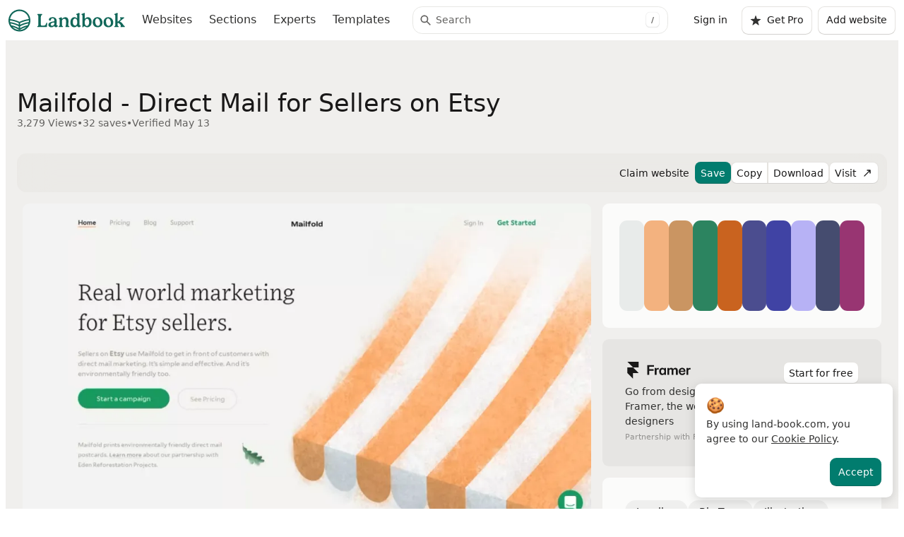

--- FILE ---
content_type: text/html; charset=UTF-8
request_url: https://land-book.com/websites/11272-mailfold-direct-mail-for-sellers-on-etsy
body_size: 15046
content:
<!DOCTYPE html>
<html lang="en">
<head>
    <title>Mailfold - Direct Mail for Sellers on Etsy on Landbook - get inspired by landing design and more</title>
    <meta name="description" content="Mailfold - Direct Mail for Sellers on Etsy on Landbook - get inspired by landing design and more">
    <meta charset="utf-8">

    <link rel="alternate" type="application/atom+xml" title="ATOM" href="https://land-book.com/rss.xml">

                    
            <link rel="canonical" href="https://land-book.com/websites/11272-mailfold-direct-mail-for-sellers-on-etsy">
    
    <meta property="og:title" content="Mailfold - Direct Mail for Sellers on Etsy on Landbook - get inspired by landing design and more"/>
    <meta property="og:description" content="Mailfold - Direct Mail for Sellers on Etsy on Landbook - get inspired by landing design and more"/>
    <meta property="og:type" content="website"/>
    <meta property="og:site_name" content="Landbook"/>
    <meta property="og:locale" content="en_US"/>
            <meta property="og:url" content="https://land-book.com/websites/11272-mailfold-direct-mail-for-sellers-on-etsy"/>
    
    <meta property="og:image" content="https://cdn.land-book.com/assets/og-image.webp"/>
    <meta property="og:image:secure_url" content="https://cdn.land-book.com/assets/og-image.webp"/>
    <meta property="og:image:type" content="image/webp"/>
    <meta property="og:image:width" content="1200"/>
    <meta property="og:image:height" content="630"/>
    <meta property="og:image:alt" content="Mailfold - Direct Mail for Sellers on Etsy - Discover the best of web design on Landbook"/>

    <meta name="twitter:card" content="summary_large_image"/>
    <meta name="twitter:site" content="@landbookgallery"/>
    <meta name="twitter:title" content="Mailfold - Direct Mail for Sellers on Etsy on Landbook - get inspired by landing design and more"/>
    <meta name="twitter:description" content="Mailfold - Direct Mail for Sellers on Etsy on Landbook - get inspired by landing design and more"/>
    <meta name="twitter:image" content="https://cdn.land-book.com/assets/og-image.webp"/>
    <meta name="twitter:image:alt" content="Mailfold - Direct Mail for Sellers on Etsy - Discover the best of web design on Landbook"/>

    <meta name="viewport" content="width=device-width, initial-scale=1.0">
    <link rel="shortcut icon" type="image/png" href="/images/favicon.png">



                    <link rel="preconnect" href="https://cdn.land-book.com" crossorigin>
        <link rel="dns-prefetch" href="https://cdn.land-book.com">

                            <link rel="preload"
                  as="image"
                  href="https://cdn.land-book.com/website/10741/b9e36f773385e8a8-mailfold-com.webp"
                  fetchpriority="high">
            
                    <meta name="robots" content="noindex, follow">
    
            <link rel="stylesheet" href="/build/uikitcss.23062b4b.css">
        <link rel="stylesheet" href="/build/appcss.97507462.css">
    
            <script src="/build/runtime.5332280c.js"></script><script src="/build/theme.84eef7fa.js"></script>
        <script src="/build/169.4e3b27b8.js" defer></script><script src="/build/907.48b7597b.js" defer></script><script src="/build/725.a528ee32.js" defer></script><script src="/build/81.4d05f054.js" defer></script><script src="/build/42.a0d67bb1.js" defer></script><script src="/build/app.5e3f2b3c.js" defer></script>
    
    <script type="application/ld+json">
{
  "@context": "https://schema.org",
  "@type": "WebSite",
  "name": "Landbook",
  "alternateName": "Land-book",
  "url": "https://land-book.com/",
  "description": "Find the best hand-picked website design inspiration. We're a curated web design gallery for Creatives, updated daily.",
  "potentialAction": {
    "@type": "SearchAction",
    "target": {
      "@type": "EntryPoint",
      "urlTemplate": "https://land-book.com/?search={search_term_string}"
    },
    "query-input": "required name=search_term_string"
  },
  "publisher": {
    "@type": "Organization",
    "name": "Landbook",
    "url": "https://land-book.com",
    "logo": {
      "@type": "ImageObject",
      "url": "https://land-book.com/images/land-book-logo-2.svg"
    },
    "sameAs": [
      "https://twitter.com/landbookgallery"
    ]
  }
}
</script>


            <!-- Global site tag (gtag.js) - Google Analytics -->
        <script async src="https://www.googletagmanager.com/gtag/js?id=G-FFNS002G76"></script>
        <script>
          window.dataLayer = window.dataLayer || [];

          function gtag() {
            dataLayer.push(arguments);
          }

          gtag('js', new Date());

          gtag('config', 'G-FFNS002G76');
        </script>
        
        <!-- Google Tag Manager -->
<script>(function(w,d,s,l,i){w[l]=w[l]||[];w[l].push({'gtm.start':
new Date().getTime(),event:'gtm.js'});var f=d.getElementsByTagName(s)[0],
j=d.createElement(s),dl=l!='dataLayer'?'&l='+l:'';j.async=true;j.src=
'https://www.googletagmanager.com/gtm.js?id='+i+dl;f.parentNode.insertBefore(j,f);
})(window,document,'script','dataLayer','GTM-W4HQ4D8');</script>
<!-- End Google Tag Manager -->

            
</head>
<body class="sidebar-show">






    

        <header id="header" class="p-1 position-sticky top-0">
    <nav class="navbar flex-nowrap">
        <div class="container-fluid justify-content-start">
            <a class="navbar-brand mx-md-0 py-0" href="/" aria-label="Landbook Home">
                <svg class="lb-logo">
                    <use href="/images/land-book-logo-2.svg#lb-logo"></use>
                </svg>
            </a>

            <ul class="navbar-nav navbar-nav-links flex-row mx-md-2 order-last order-md-0 flex-grow-1 flex-md-grow-0 overflow-auto mt-1 mt-md-0">
                <li class="nav-item me-1">
                    <a class="nav-link p-1 "
                       href="/"
                    >
                        Websites
                                            </a>
                </li>
                <li class="nav-item me-1">
                    <a class="nav-link p-1 "
                       href="/sections"
                    >
                        Sections
                    </a>
                </li>
                <li class="nav-item me-1">
                    <a class="nav-link p-1 "
                        id="experts-main-menu"
                       href="/experts"
                    >
                        Experts
                    </a>
                </li>
                <li class="nav-item me-1">
                    <a class="nav-link p-1 "
                       href="/design/template"
                    >
                        Templates
                    </a>
                </li>


                            </ul>

            <div class="flex-grow-1 mx-auto mw-40 d-none d-md-block position-relative">
                <form action="/" class="search-form-wrapper">
                    <input type="search"
                           name="search"
                           value=""
                           class="form-control form-control-sm form-control-search-field"
                           placeholder="Search"
                           aria-label="Search"
                           aria-describedby="search"
                           autocomplete="off">
                    <div class="search-clear-icon" style="display: none;">
                        <svg class="icon icon-size-16 icon-color-gray-600">
                            <use href="/images/icons/delete.svg#icon-delete"></use>
                        </svg>
                    </div>
                    <div class="search-shortcut-indicator"
                         data-bs-toggle="tooltip"
                         data-bs-placement="bottom"
                         title="Press / or ⌘K to search">
                        <kbd>/</kbd>
                    </div>
                </form>
                <div class="global-search-backdrop" id="global-search-backdrop"></div>
<div class="global-search-suggestions dropdown-menu w-100 d-none" id="global-search-suggestions">
    </div>            </div>

            <ul class="navbar-nav flex-row ms-2 justify-content-center">
                                    <li class="nav-item ms-1 flex-grow-1">
                        <a href="/login" class="btn btn-link-muted text-decoration-none d-flex d-sm-inline-flex text-nowrap">Sign in</a>
                    </li>
                    <li class="nav-item ms-1 d-none d-lg-block">
                        <a href="/pro" class="btn btn-secondary text-nowrap" id="button-go-pro-header">
                            <svg class="me-1 icon icon-size-16 icon-color-gray-800">
                                <use href="/images/icons/star.svg#icon-star"></use>
                            </svg>
                        Get Pro
                        </a>
                    </li>
                
                                <li class="nav-item ms-1 d-none d-lg-block">
                    <a href="/websites/new" class="btn btn-secondary text-nowrap">Add website</a>
                </li>
                            </ul>
        </div>
    </nav>
    </header>
    <main class="container-fluid d-flex g-1" role="main">
        <div class="main-content container-fluid">

                <div class="website-content bg-secondary container-fluid"
     data-analytics-item-view
     data-analytics-item-id="10741"
     data-analytics-item-category="website">
    <div class="container-xxxl">

                                <div class="mx-1 pb-3 pt-8">
    <h1 class="mt-1 h2 mb-0">Mailfold - Direct Mail for Sellers on Etsy</h1>
    <div class="d-flex flex-wrap gap-0-5 text-600 fs-7">
        <span>3,279 Views</span>
        <span>•</span>
        <span>32 saves</span>
                    <span>•</span>
            <span>Verified May 13</span>
        
        
    </div>
</div>

                
                            <div class="p-1 pb-0 mb-2" style="z-index: 1080">
    <div class="website-navbar">
        <div class="d-flex gap-1 align-items-center ps-1 w-100">
                                                </div>

                                
                
        
        <div class="d-flex gap-1 justify-content-end align-items-start w-100">
        
                    
                        <div class="modal modal-sm confirmation-modal fade"
                id="confirmation-modal"
                tabindex="-1"
                aria-hidden="true"
                aria-labelledby="confirmation-modal-title"
            >
                <div class="modal-dialog modal-dialog-centered">
                    <div class="modal-content">
                        <div class="modal-header">
                            <p class="fw-bold mb-0" id="confirmation-modal-title">Confirm your action</p>
                        </div>
                        <div class="modal-body">
                            <p class="modal-body-text">
                                Do you really want to delete?
                            </p>
                        </div>
                        <div class="modal-footer">
                            <a role="button" class="link-primary me-3" data-modal-reject aria-label="Cancel deletion">Cancel</a>
                            <button type="button" class="btn btn-primary" data-modal-confirm aria-label="Confirm deletion">Confirm</button>
                        </div>
                    </div>
                </div>
            </div>


                    <a href="/cdn-cgi/l/email-protection#[base64]" class="btn btn-sm btn-link-muted text-nowrap d-none d-lg-inline-flex" aria-label="Claim this website">
            Claim website
            </a>
                
                                    <a class="btn btn-sm d-none d-lg-inline-flex btn-primary"
                href="/pro"
                role="button"
                aria-label="Save website to board (upgrade to PRO required)"
                >
                                            Save
                                    </a>
            
                    <div class="btn-group d-none d-lg-flex" role="group" aria-label="Copy and download">
                                    <a class="btn btn-sm btn-secondary"
                            id="copy-button-website"
                            data-bs-toggle="tooltip"
                            title="Copy to clipboard"
                            href="/pro"
                            role="button"
                            aria-label="Copy website screenshot to clipboard (upgrade to PRO required)">
                        Copy
                    </a>
                    <a class="btn btn-sm btn-secondary" id="download-button-website" data-bs-toggle="tooltip" title="Download desktop and mobile screens" href="/pro" role="button" aria-label="Download website screenshots (upgrade to PRO required)">
                        Download
                    </a>
                            </div>

                    <a href="https://mailfold.com/?ref=land-book.com"
                rel="noopener"
                target="_blank"
                class="btn btn-secondary btn-sm"
                data-analytics-outbound
                data-analytics-website-id="10741"
                data-analytics-link-type="visit_button"
                                aria-label="Visit website"
                >
                    Visit
                    <svg class="ms-1 icon icon-color-gray-900 icon-size-16" aria-hidden="true" focusable="false">
                        <use href="/images/icons/external-link.svg#icon-external-link"></use>
                    </svg>
            </a>

        </div>

    </div>
</div>
        
                <div class="container-fluid px-2">
            <div class="tab-content" id="website-tab-content" aria-labelledby="website-tab-nav">
                
                                <div class="tab-pane fade show active"
                    id="website-tabpane-preview"
                    role="tabpanel"
                    aria-labelledby="website-tab-preview"
                >
                    
                                        
                                        <div class="row">

                                                <div class="col-12 col-lg">
                                <div class="website-img-container  h-100 skeleton rounded">
        <div class="position-relative rounded">
            <div id="screenshots-root" class="screenshots-root">
                <div class="website-components-bar opacity-0">
                                    </div>
            </div>
                                                                                                <img src="https://cdn.land-book.com/image/1140x0/website/10741/b9e36f773385e8a8-mailfold-com.webp?signature=2eeb34c38304cdc6c87b338ef9abb1d7b2875d145e10cd399ab95c78302dce04"
                 srcset="https://cdn.land-book.com/image/800x0/website/10741/b9e36f773385e8a8-mailfold-com.webp?signature=e11c2402e7264ee77b61e282e2b6ff2efc6060b187df572609c8ad8b660bcc1d 800w, https://cdn.land-book.com/image/1000x0/website/10741/b9e36f773385e8a8-mailfold-com.webp?signature=3c81947a4a12d0f1ff3958df238a7a8d4b63a7f558a4196662beda59d5723ba4 1000w, https://cdn.land-book.com/image/1140x0/website/10741/b9e36f773385e8a8-mailfold-com.webp?signature=2eeb34c38304cdc6c87b338ef9abb1d7b2875d145e10cd399ab95c78302dce04 1140w"
                 sizes="(max-width: 768px) 100vw, (max-width: 1200px) 80vw, 1000px"
                 class="img-fluid rounded fade-in-img"
                 width="1000"
                 height="3550"                 alt="Mailfold - Direct Mail for Sellers on Etsy - Landing design"
                 loading="eager"
                 fetchpriority="high"
                 decoding="async"
                 data-original-width="1140"
                 data-website-img
                 onload="this.closest('.website-img-container')?.classList.remove('skeleton'); const bar = this.parentElement.querySelector('.website-components-bar'); if (bar) { bar.classList.remove('opacity-0'); bar.classList.add('fade-in-img'); }"
            >
        </div>
    </div>
                        </div>

                                                                        
                                                <div class="col-12 col-lg-5 col-xl-4 order-lg-last website-sidebar-responsive">
                                                        
                                                        
                                                                                        <div class="bg-white bg-opacity-75 p-3 rounded mb-2">
    <div class="d-flex flex-row flex-wrap gap-0-5">
            <a href="/?color=E8EBEA&amp;colorSensitiveness=4.5" class="color-palette-item" style="background-color:#E8EBEA" data-color="#E8EBEA" aria-label="Filter websites by color #E8EBEA">
    </a>
            <a href="/?color=F3B27F&amp;colorSensitiveness=4.5" class="color-palette-item" style="background-color:#F3B27F" data-color="#F3B27F" aria-label="Filter websites by color #F3B27F">
    </a>
            <a href="/?color=CA9562&amp;colorSensitiveness=4.5" class="color-palette-item" style="background-color:#CA9562" data-color="#CA9562" aria-label="Filter websites by color #CA9562">
    </a>
            <a href="/?color=2C8460&amp;colorSensitiveness=4.5" class="color-palette-item" style="background-color:#2C8460" data-color="#2C8460" aria-label="Filter websites by color #2C8460">
    </a>
            <a href="/?color=C9631F&amp;colorSensitiveness=4.5" class="color-palette-item" style="background-color:#C9631F" data-color="#C9631F" aria-label="Filter websites by color #C9631F">
    </a>
            <a href="/?color=4B4D8F&amp;colorSensitiveness=4.5" class="color-palette-item" style="background-color:#4B4D8F" data-color="#4B4D8F" aria-label="Filter websites by color #4B4D8F">
    </a>
            <a href="/?color=4043A4&amp;colorSensitiveness=4.5" class="color-palette-item" style="background-color:#4043A4" data-color="#4043A4" aria-label="Filter websites by color #4043A4">
    </a>
            <a href="/?color=B7B2F5&amp;colorSensitiveness=4.5" class="color-palette-item" style="background-color:#B7B2F5" data-color="#B7B2F5" aria-label="Filter websites by color #B7B2F5">
    </a>
            <a href="/?color=454C6F&amp;colorSensitiveness=4.5" class="color-palette-item" style="background-color:#454C6F" data-color="#454C6F" aria-label="Filter websites by color #454C6F">
    </a>
            <a href="/?color=983572&amp;colorSensitiveness=4.5" class="color-palette-item" style="background-color:#983572" data-color="#983572" aria-label="Filter websites by color #983572">
    </a>
        </div>
</div>
                            
                                                                                        <div class="bg-200 bg-opacity-50 p-4 rounded mb-2">
    <div class="framer-v1-banner-sidebar d-flex flex-row gap-2">
	<div class="framer-v1-sidebar-ad">
		<svg class="framer-logo icon-color-gray-900" width="96" height="24" role="img" aria-label="Framer logo">
			<use href="/images/framer-logo.svg#icon-framer-logo"></use>
		</svg>
		<p class="mt-1 mb-0">Go from design to website with Framer, the web builder for designers</p>
	</div>
	<div>
		<a
		id="framer-v1-sidebar-banner"
		href="https://framer.link/JqNPcpt"
		rel="noopener sponsored"
		target="_blank"
		class="btn btn-sm btn-secondary text-nowrap"
		aria-label="Visit Framer - Start building websites for free">Start for free</a>
	</div>
</div>
<small class="mb-2 text-muted">Partnership with Framer</small>
</div>
                            
                                                        <div class="bg-white bg-opacity-75 p-4 rounded mb-2">
    <div class="d-flex flex-wrap gap-1">
                                <a href="/design/landing-page" 
               class="btn btn-thirdary btn-sm rounded-pill text-800 px-2"
               aria-label="Filter websites by category: Landing">Landing</a>
                                                                                            <a href="
                                            /?style=big-type
                    "
                    class="btn btn-thirdary btn-sm rounded-pill text-800 px-2"
                    aria-label="Filter websites by style: Big Type">Big Type</a>
                                    <a href="
                                            /?style=illustration
                    "
                    class="btn btn-thirdary btn-sm rounded-pill text-800 px-2"
                    aria-label="Filter websites by style: Illustration">Illustration</a>
                                    <a href="
                                            /?style=pastel-colors
                    "
                    class="btn btn-thirdary btn-sm rounded-pill text-800 px-2"
                    aria-label="Filter websites by style: Pastel Colors">Pastel Colors</a>
                                    <a href="
                                            /?style=light-colors
                    "
                    class="btn btn-thirdary btn-sm rounded-pill text-800 px-2"
                    aria-label="Filter websites by style: Light Colors">Light Colors</a>
                                                                                    <a href="
                                            /?industry=tech
                    "
                    class="btn btn-thirdary btn-sm rounded-pill text-800 px-2"
                    aria-label="Filter websites by industry: Tech">Tech</a>
                                    <a href="
                                            /?industry=marketing
                    "
                    class="btn btn-thirdary btn-sm rounded-pill text-800 px-2"
                    aria-label="Filter websites by industry: Marketing">Marketing</a>
                                    <a href="
                                            /?industry=ecommerce
                    "
                    class="btn btn-thirdary btn-sm rounded-pill text-800 px-2"
                    aria-label="Filter websites by industry: Ecommerce">Ecommerce</a>
                                                                                                        <a href="
                                            /?type=saas
                    "
                    class="btn btn-thirdary btn-sm rounded-pill text-800 px-2"
                    aria-label="Filter websites by type: Saas">Saas</a>
                                    <a href="
                                            /?type=software
                    "
                    class="btn btn-thirdary btn-sm rounded-pill text-800 px-2"
                    aria-label="Filter websites by type: Software">Software</a>
                                                                                </div>
</div>

                                                                                </div>
                        
                    </div>
                </div>

                                                                            
                                
                                
            </div>

                        <div class="container-fluid py-4">
    <h2 class="h3 mt-8 mb-2">More like this</h2>

    <div class="websites">
                    
<div class="website-item-wrapper">
                                
        
        
        <div class="website-item
                        "
             data-analytics-thumbnail
             data-analytics-item-id="28745"
             data-analytics-item-category="website">
            <div class="website-item-picture overflow-hidden rounded skeleton">
                <a href="/websites/29905-build-a-website-website-builder-squarespace"
                   data-website-path="/websites/29905-build-a-website-website-builder-squarespace"
                   data-website-link
                   class="website-item-link"
                >

                                                                                                                                                            
                                                                                                                                                                                                                                                                                
                            <img src="https://cdn.land-book.com/image/0x0:1140x1710/600x0/website/28745/aa6017704d7c79a9-squarespace-com.webp?signature=aeb6691f4155e391c94dcf1e34de91ccf0ffd40cf82db7c63229ec38592d2b86"
                                 srcset="https://cdn.land-book.com/image/0x0:1140x1710/600x0/website/28745/aa6017704d7c79a9-squarespace-com.webp?signature=aeb6691f4155e391c94dcf1e34de91ccf0ffd40cf82db7c63229ec38592d2b86 600w, https://cdn.land-book.com/image/0x0:1140x1710/800x0/website/28745/aa6017704d7c79a9-squarespace-com.webp?signature=8df965ee5ff38d167339dced4a49ee38c477f2ccd3e3f4b4e3b048c9c4d7c63d 800w"
                                 sizes="(max-width: 768px) 100vw, 600px"
                                 width="600"
                                 height="900"
                                 class="img-fluid website-item-height fade-in-img"
                                 loading="lazy"
                                 decoding="async"
                                 onload="this.closest('.website-item-picture')?.classList.remove('skeleton');"
                                 alt="Build a Website – Website Builder – Squarespace - Landing design inspiration"
                            >
                                                            </a>
                                <div class="website-item-other-pages"
                     >
                    <div>
                                            </div>
                                            <div class="d-flex gap-1">
                                                                                                                                                                                                                        <span class="website-item-info" data-bs-toggle="tooltip"
                                      title="This website has 5 other web pages featured">
                                <svg class="icon icon-color-white">
                                    <use href="/images/icons/pages.svg#icon-pages"></use>
                                </svg>5
                            </span>
                                                                                        <span class="website-item-info" data-bs-toggle="tooltip"
                                      title="This website has 4 previous design version featured">
                                <svg class="icon icon-color-white">
                                    <use href="/images/icons/clock.svg#icon-clock"></use>
                                </svg>4
                            </span>
                                                    </div>
                                    </div>
            </div>

            <div class="row website-item-details px-1 py-1">
                                                                                        <div class="col-10 d-flex flex-column text-truncate text-muted">
                                <a href="/websites/29905-build-a-website-website-builder-squarespace"
                                   class="d-block m-0 fw-bold text-truncate text-800 text-decoration-none">
                                    Build a Website – Website Builder – Squarespace
                                </a>
                                                                                                        <small class="text-truncated">
                                        <a class="text-muted text-decoration-none"
                                           href="/design/landing-page">
                                            Landing Page
                                        </a>
                                                                            </small>
                                                            </div>
                                                            
                                <div class="col-2 d-flex justify-content-end">
                    <div class="website-like "
                         data-website-component-like-btn
                         data-website-component-id="29422"
                         data-website-component-liked="false"
                    >
                        <span class="kamehameha">
                        <svg class="icon icon-color-gray-400">
                            <use href="/images/icons/heart.svg#icon-heart"></use>
                        </svg>
                            <span class="i1"></span>
                            <span class="i2"></span>
                            <span class="i3"></span>
                            <span class="i4"></span>
                            <span class="i5"></span>
                            <span class="i6"></span>
                            <span class="i7"></span>
                            <span class="i8"></span>
                            <span class="i1"></span>
                            <span class="i2"></span>
                            <span class="i3"></span>
                            <span class="i4"></span>
                            <span class="i5"></span>
                            <span class="i6"></span>
                            <span class="i7"></span>
                            <span class="i8"></span>
                            <span class="i1"></span>
                            <span class="i2"></span>
                            <span class="i3"></span>
                            <span class="i4"></span>
                            <span class="i5"></span>
                            <span class="i6"></span>
                            <span class="i7"></span>
                            <span class="i8"></span>
                        </span>
                    </div>
                    <span class="website-like-counter ms-1"
                          data-website-component-like-counter
                          data-website-component-id="29422"
                    >
                        46
                    </span>
                </div>
                
            </div>

            <div class="website-item-actions">
                <div class="d-flex justify-content-between w-100">
                    <div class="d-flex gap-0-5">
                        <div class="btn-group btn-group-sm" role="group" aria-label="Basic menu">
                                                            <a class="btn btn-primary" href="/login">Save</a>
                            
                                                            <a class="btn btn-sm btn-dark"
                                   href="/pro"
                                   target="_blank"
                                   data-bs-toggle="tooltip" title="Copy to clipboard (Only PRO)">
                                    Copy
                                </a>
                                <a class="btn btn-sm btn-dark"
                                   href="/pro"
                                   target="_blank"
                                   data-bs-toggle="tooltip" title="Download desktop and mobile screens (Only PRO)">
                                    <svg class="icon icon-color-white">
                                        <use href="/images/icons/download.svg#icon-download"></use>
                                    </svg>
                                </a>
                                                    </div>

                                                                    </div>
                    <div>
                                                                            <a class="btn btn-sm btn-dark" href="https://squarespace.syuh.net/0Jk4RM?ref=land-book.com"
                               rel="noopener"
                               target="_blank"
                               data-bs-toggle="tooltip" title="Visit website"
                               data-analytics-outbound
                               data-analytics-website-id="28745"
                               data-analytics-link-type="visit_button"
                               >
                                <svg class="icon icon-color-white">
                                    <use href="/images/icons/external-link.svg#icon-external-link"></use>
                                </svg>
                            </a>
                                            </div>
                </div>
            </div>
        </div>
    </div>
                    
<div class="website-item-wrapper">
                                
        
        
        <div class="website-item
                        "
             data-analytics-thumbnail
             data-analytics-item-id="25095"
             data-analytics-item-category="website">
            <div class="website-item-picture overflow-hidden rounded skeleton">
                <a href="/websites/26055-paid-creator-marketing-platform"
                   data-website-path="/websites/26055-paid-creator-marketing-platform"
                   data-website-link
                   class="website-item-link"
                >

                                                                                                                                                            
                                                                                                                                                                                                                                                                                
                            <img src="https://cdn.land-book.com/image/0x0:1140x1710/600x0/website/25095/202e296b8efa9ee7-hashtagpaid-com.webp?signature=18895602db2cd4a7ffff13f215e018d3d3e773467d6d2202b406b0054b9bd0b2"
                                 srcset="https://cdn.land-book.com/image/0x0:1140x1710/600x0/website/25095/202e296b8efa9ee7-hashtagpaid-com.webp?signature=18895602db2cd4a7ffff13f215e018d3d3e773467d6d2202b406b0054b9bd0b2 600w, https://cdn.land-book.com/image/0x0:1140x1710/800x0/website/25095/202e296b8efa9ee7-hashtagpaid-com.webp?signature=7c71283b6ef8c1aa7dcdafc79671dc6c13f4c2838f32d31902e3843e3c60bb2b 800w"
                                 sizes="(max-width: 768px) 100vw, 600px"
                                 width="600"
                                 height="900"
                                 class="img-fluid website-item-height fade-in-img"
                                 loading="lazy"
                                 decoding="async"
                                 onload="this.closest('.website-item-picture')?.classList.remove('skeleton');"
                                 alt="#paid | Creator Marketing Platform - Landing design inspiration"
                            >
                                                            </a>
                                <div class="website-item-other-pages"
                     >
                    <div>
                                            </div>
                                            <div class="d-flex gap-1">
                                                                                        <span class="website-item-info" data-bs-toggle="tooltip"
                                      title="This website has 1 other web pages featured">
                                <svg class="icon icon-color-white">
                                    <use href="/images/icons/pages.svg#icon-pages"></use>
                                </svg>1
                            </span>
                                                                                </div>
                                    </div>
            </div>

            <div class="row website-item-details px-1 py-1">
                                                                                        <div class="col-10 d-flex flex-column text-truncate text-muted">
                                <a href="/websites/26055-paid-creator-marketing-platform"
                                   class="d-block m-0 fw-bold text-truncate text-800 text-decoration-none">
                                    #paid | Creator Marketing Platform
                                </a>
                                                                                                        <small class="text-truncated">
                                        <a class="text-muted text-decoration-none"
                                           href="/design/landing-page">
                                            Landing Page
                                        </a>
                                                                            </small>
                                                            </div>
                                                            
                                <div class="col-2 d-flex justify-content-end">
                    <div class="website-like "
                         data-website-component-like-btn
                         data-website-component-id="28452"
                         data-website-component-liked="false"
                    >
                        <span class="kamehameha">
                        <svg class="icon icon-color-gray-400">
                            <use href="/images/icons/heart.svg#icon-heart"></use>
                        </svg>
                            <span class="i1"></span>
                            <span class="i2"></span>
                            <span class="i3"></span>
                            <span class="i4"></span>
                            <span class="i5"></span>
                            <span class="i6"></span>
                            <span class="i7"></span>
                            <span class="i8"></span>
                            <span class="i1"></span>
                            <span class="i2"></span>
                            <span class="i3"></span>
                            <span class="i4"></span>
                            <span class="i5"></span>
                            <span class="i6"></span>
                            <span class="i7"></span>
                            <span class="i8"></span>
                            <span class="i1"></span>
                            <span class="i2"></span>
                            <span class="i3"></span>
                            <span class="i4"></span>
                            <span class="i5"></span>
                            <span class="i6"></span>
                            <span class="i7"></span>
                            <span class="i8"></span>
                        </span>
                    </div>
                    <span class="website-like-counter ms-1"
                          data-website-component-like-counter
                          data-website-component-id="28452"
                    >
                        39
                    </span>
                </div>
                
            </div>

            <div class="website-item-actions">
                <div class="d-flex justify-content-between w-100">
                    <div class="d-flex gap-0-5">
                        <div class="btn-group btn-group-sm" role="group" aria-label="Basic menu">
                                                            <a class="btn btn-primary" href="/login">Save</a>
                            
                                                            <a class="btn btn-sm btn-dark"
                                   href="/pro"
                                   target="_blank"
                                   data-bs-toggle="tooltip" title="Copy to clipboard (Only PRO)">
                                    Copy
                                </a>
                                <a class="btn btn-sm btn-dark"
                                   href="/pro"
                                   target="_blank"
                                   data-bs-toggle="tooltip" title="Download desktop and mobile screens (Only PRO)">
                                    <svg class="icon icon-color-white">
                                        <use href="/images/icons/download.svg#icon-download"></use>
                                    </svg>
                                </a>
                                                    </div>

                                                                    </div>
                    <div>
                                                                            <a class="btn btn-sm btn-dark" href="https://hashtagpaid.com/?ref=land-book.com"
                               rel="noopener"
                               target="_blank"
                               data-bs-toggle="tooltip" title="Visit website"
                               data-analytics-outbound
                               data-analytics-website-id="25095"
                               data-analytics-link-type="visit_button"
                               >
                                <svg class="icon icon-color-white">
                                    <use href="/images/icons/external-link.svg#icon-external-link"></use>
                                </svg>
                            </a>
                                            </div>
                </div>
            </div>
        </div>
    </div>
                    
<div class="website-item-wrapper">
                                
        
        
        <div class="website-item
                        "
             data-analytics-thumbnail
             data-analytics-item-id="23652"
             data-analytics-item-category="website">
            <div class="website-item-picture overflow-hidden rounded skeleton">
                <a href="/websites/24594-swell-build-a-headless-ecommerce-store-in-minutes"
                   data-website-path="/websites/24594-swell-build-a-headless-ecommerce-store-in-minutes"
                   data-website-link
                   class="website-item-link"
                >

                                                                                                                                                            
                                                                                                                                                                                                                                                                                
                            <img src="https://cdn.land-book.com/image/0x0:1140x1710/600x0/website/23652/79017f78b372099e-swell-is.webp?signature=744ea49424721baec0fdda8e2f08ffe7e4439b6b18fc8534cbd714859b1f7b3d"
                                 srcset="https://cdn.land-book.com/image/0x0:1140x1710/600x0/website/23652/79017f78b372099e-swell-is.webp?signature=744ea49424721baec0fdda8e2f08ffe7e4439b6b18fc8534cbd714859b1f7b3d 600w, https://cdn.land-book.com/image/0x0:1140x1710/800x0/website/23652/79017f78b372099e-swell-is.webp?signature=953c8771b8f7953d7dab262f03ec08522e9143cc43c6c1c33e2bdd7646023423 800w"
                                 sizes="(max-width: 768px) 100vw, 600px"
                                 width="600"
                                 height="900"
                                 class="img-fluid website-item-height fade-in-img"
                                 loading="lazy"
                                 decoding="async"
                                 onload="this.closest('.website-item-picture')?.classList.remove('skeleton');"
                                 alt="Swell - build a headless ecommerce store in minutes - Landing design inspiration"
                            >
                                                            </a>
                                <div class="website-item-other-pages"
                     >
                    <div>
                                            </div>
                                            <div class="d-flex gap-1">
                                                                                                            </div>
                                    </div>
            </div>

            <div class="row website-item-details px-1 py-1">
                                                                                        <div class="col-10 d-flex flex-column text-truncate text-muted">
                                <a href="/websites/24594-swell-build-a-headless-ecommerce-store-in-minutes"
                                   class="d-block m-0 fw-bold text-truncate text-800 text-decoration-none">
                                    Swell - build a headless ecommerce store in minutes
                                </a>
                                                                                                        <small class="text-truncated">
                                        <a class="text-muted text-decoration-none"
                                           href="/design/landing-page">
                                            Landing Page
                                        </a>
                                                                            </small>
                                                            </div>
                                                            
                                <div class="col-2 d-flex justify-content-end">
                    <div class="website-like "
                         data-website-component-like-btn
                         data-website-component-id="21261"
                         data-website-component-liked="false"
                    >
                        <span class="kamehameha">
                        <svg class="icon icon-color-gray-400">
                            <use href="/images/icons/heart.svg#icon-heart"></use>
                        </svg>
                            <span class="i1"></span>
                            <span class="i2"></span>
                            <span class="i3"></span>
                            <span class="i4"></span>
                            <span class="i5"></span>
                            <span class="i6"></span>
                            <span class="i7"></span>
                            <span class="i8"></span>
                            <span class="i1"></span>
                            <span class="i2"></span>
                            <span class="i3"></span>
                            <span class="i4"></span>
                            <span class="i5"></span>
                            <span class="i6"></span>
                            <span class="i7"></span>
                            <span class="i8"></span>
                            <span class="i1"></span>
                            <span class="i2"></span>
                            <span class="i3"></span>
                            <span class="i4"></span>
                            <span class="i5"></span>
                            <span class="i6"></span>
                            <span class="i7"></span>
                            <span class="i8"></span>
                        </span>
                    </div>
                    <span class="website-like-counter ms-1"
                          data-website-component-like-counter
                          data-website-component-id="21261"
                    >
                        32
                    </span>
                </div>
                
            </div>

            <div class="website-item-actions">
                <div class="d-flex justify-content-between w-100">
                    <div class="d-flex gap-0-5">
                        <div class="btn-group btn-group-sm" role="group" aria-label="Basic menu">
                                                            <a class="btn btn-primary" href="/login">Save</a>
                            
                                                            <a class="btn btn-sm btn-dark"
                                   href="/pro"
                                   target="_blank"
                                   data-bs-toggle="tooltip" title="Copy to clipboard (Only PRO)">
                                    Copy
                                </a>
                                <a class="btn btn-sm btn-dark"
                                   href="/pro"
                                   target="_blank"
                                   data-bs-toggle="tooltip" title="Download desktop and mobile screens (Only PRO)">
                                    <svg class="icon icon-color-white">
                                        <use href="/images/icons/download.svg#icon-download"></use>
                                    </svg>
                                </a>
                                                    </div>

                                                                    </div>
                    <div>
                                                                            <a class="btn btn-sm btn-dark" href="https://swell.is/?ref=land-book.com"
                               rel="noopener"
                               target="_blank"
                               data-bs-toggle="tooltip" title="Visit website"
                               data-analytics-outbound
                               data-analytics-website-id="23652"
                               data-analytics-link-type="visit_button"
                               >
                                <svg class="icon icon-color-white">
                                    <use href="/images/icons/external-link.svg#icon-external-link"></use>
                                </svg>
                            </a>
                                            </div>
                </div>
            </div>
        </div>
    </div>
                    
<div class="website-item-wrapper">
                                
        
        
        <div class="website-item
                        "
             data-analytics-thumbnail
             data-analytics-item-id="17539"
             data-analytics-item-category="website">
            <div class="website-item-picture overflow-hidden rounded skeleton">
                <a href="/websites/18298-bluereceipt-text-message-marketing-for-shopify"
                   data-website-path="/websites/18298-bluereceipt-text-message-marketing-for-shopify"
                   data-website-link
                   class="website-item-link"
                >

                                                                                                                                                            
                                                                                                                                                                                                                                                                                
                            <img src="https://cdn.land-book.com/image/0x0:1140x1710/600x0/website/17539/72418137289a5fd6-bluereceipt-com.webp?signature=46ad38fd12d84a05865a005aed8642d49b1cca3b303a19b0dbc2b8d2b8afb5e7"
                                 srcset="https://cdn.land-book.com/image/0x0:1140x1710/600x0/website/17539/72418137289a5fd6-bluereceipt-com.webp?signature=46ad38fd12d84a05865a005aed8642d49b1cca3b303a19b0dbc2b8d2b8afb5e7 600w, https://cdn.land-book.com/image/0x0:1140x1710/800x0/website/17539/72418137289a5fd6-bluereceipt-com.webp?signature=040232b8159b8c25c837169f9e12e8b98eea68176f7862053f0faf72664a2436 800w"
                                 sizes="(max-width: 768px) 100vw, 600px"
                                 width="600"
                                 height="900"
                                 class="img-fluid website-item-height fade-in-img"
                                 loading="lazy"
                                 decoding="async"
                                 onload="this.closest('.website-item-picture')?.classList.remove('skeleton');"
                                 alt="BlueReceipt - Text Message Marketing for Shopify - Landing design inspiration"
                            >
                                                            </a>
                                <div class="website-item-other-pages"
                     >
                    <div>
                                            </div>
                                            <div class="d-flex gap-1">
                                                                                                            </div>
                                    </div>
            </div>

            <div class="row website-item-details px-1 py-1">
                                                                                        <div class="col-10 d-flex flex-column text-truncate text-muted">
                                <a href="/websites/18298-bluereceipt-text-message-marketing-for-shopify"
                                   class="d-block m-0 fw-bold text-truncate text-800 text-decoration-none">
                                    BlueReceipt - Text Message Marketing for Shopify
                                </a>
                                                                                                        <small class="text-truncated">
                                        <a class="text-muted text-decoration-none"
                                           href="/design/landing-page">
                                            Landing Page
                                        </a>
                                                                            </small>
                                                            </div>
                                                            
                                <div class="col-2 d-flex justify-content-end">
                    <div class="website-like "
                         data-website-component-like-btn
                         data-website-component-id="9539"
                         data-website-component-liked="false"
                    >
                        <span class="kamehameha">
                        <svg class="icon icon-color-gray-400">
                            <use href="/images/icons/heart.svg#icon-heart"></use>
                        </svg>
                            <span class="i1"></span>
                            <span class="i2"></span>
                            <span class="i3"></span>
                            <span class="i4"></span>
                            <span class="i5"></span>
                            <span class="i6"></span>
                            <span class="i7"></span>
                            <span class="i8"></span>
                            <span class="i1"></span>
                            <span class="i2"></span>
                            <span class="i3"></span>
                            <span class="i4"></span>
                            <span class="i5"></span>
                            <span class="i6"></span>
                            <span class="i7"></span>
                            <span class="i8"></span>
                            <span class="i1"></span>
                            <span class="i2"></span>
                            <span class="i3"></span>
                            <span class="i4"></span>
                            <span class="i5"></span>
                            <span class="i6"></span>
                            <span class="i7"></span>
                            <span class="i8"></span>
                        </span>
                    </div>
                    <span class="website-like-counter ms-1"
                          data-website-component-like-counter
                          data-website-component-id="9539"
                    >
                        91
                    </span>
                </div>
                
            </div>

            <div class="website-item-actions">
                <div class="d-flex justify-content-between w-100">
                    <div class="d-flex gap-0-5">
                        <div class="btn-group btn-group-sm" role="group" aria-label="Basic menu">
                                                            <a class="btn btn-primary" href="/login">Save</a>
                            
                                                            <a class="btn btn-sm btn-dark"
                                   href="/pro"
                                   target="_blank"
                                   data-bs-toggle="tooltip" title="Copy to clipboard (Only PRO)">
                                    Copy
                                </a>
                                <a class="btn btn-sm btn-dark"
                                   href="/pro"
                                   target="_blank"
                                   data-bs-toggle="tooltip" title="Download desktop and mobile screens (Only PRO)">
                                    <svg class="icon icon-color-white">
                                        <use href="/images/icons/download.svg#icon-download"></use>
                                    </svg>
                                </a>
                                                    </div>

                                                                    </div>
                    <div>
                                                                            <a class="btn btn-sm btn-dark" href="https://bluereceipt.com/?ref=land-book.com"
                               rel="noopener"
                               target="_blank"
                               data-bs-toggle="tooltip" title="Visit website"
                               data-analytics-outbound
                               data-analytics-website-id="17539"
                               data-analytics-link-type="visit_button"
                               >
                                <svg class="icon icon-color-white">
                                    <use href="/images/icons/external-link.svg#icon-external-link"></use>
                                </svg>
                            </a>
                                            </div>
                </div>
            </div>
        </div>
    </div>
                    
<div class="website-item-wrapper">
                                
        
        
        <div class="website-item
                        "
             data-analytics-thumbnail
             data-analytics-item-id="11331"
             data-analytics-item-category="website">
            <div class="website-item-picture overflow-hidden rounded skeleton">
                <a href="/websites/11972-zibbet-a-better-way-to-manage-grow-your-creative-business"
                   data-website-path="/websites/11972-zibbet-a-better-way-to-manage-grow-your-creative-business"
                   data-website-link
                   class="website-item-link"
                >

                                                                                                                                                            
                                                                                                                                                                                                                                                                                
                            <img src="https://cdn.land-book.com/image/0x0:1140x1710/600x0/website/11331/af78a4fe92b34b2c-zibbet-com.webp?signature=05168dd44e79a68277ea8f740dcb84c95e6a2102c19ee81d9f1d010e039a44c9"
                                 srcset="https://cdn.land-book.com/image/0x0:1140x1710/600x0/website/11331/af78a4fe92b34b2c-zibbet-com.webp?signature=05168dd44e79a68277ea8f740dcb84c95e6a2102c19ee81d9f1d010e039a44c9 600w, https://cdn.land-book.com/image/0x0:1140x1710/800x0/website/11331/af78a4fe92b34b2c-zibbet-com.webp?signature=223bbd196bb5d037ed1c2e066b1c2baddc5e89e4aec2e4c8d3fd14d4aba344d2 800w"
                                 sizes="(max-width: 768px) 100vw, 600px"
                                 width="600"
                                 height="900"
                                 class="img-fluid website-item-height fade-in-img"
                                 loading="lazy"
                                 decoding="async"
                                 onload="this.closest('.website-item-picture')?.classList.remove('skeleton');"
                                 alt="Zibbet – A Better Way to Manage &amp; Grow Your Creative Business - Landing design inspiration"
                            >
                                                            </a>
                                <div class="website-item-other-pages"
                     >
                    <div>
                                            </div>
                                            <div class="d-flex gap-1">
                                                                                                            </div>
                                    </div>
            </div>

            <div class="row website-item-details px-1 py-1">
                                                                                        <div class="col-10 d-flex flex-column text-truncate text-muted">
                                <a href="/websites/11972-zibbet-a-better-way-to-manage-grow-your-creative-business"
                                   class="d-block m-0 fw-bold text-truncate text-800 text-decoration-none">
                                    Zibbet – A Better Way to Manage &amp; Grow Your Creative Business
                                </a>
                                                                                                        <small class="text-truncated">
                                        <a class="text-muted text-decoration-none"
                                           href="/design/landing-page">
                                            Landing Page
                                        </a>
                                                                            </small>
                                                            </div>
                                                            
                                <div class="col-2 d-flex justify-content-end">
                    <div class="website-like "
                         data-website-component-like-btn
                         data-website-component-id="2286"
                         data-website-component-liked="false"
                    >
                        <span class="kamehameha">
                        <svg class="icon icon-color-gray-400">
                            <use href="/images/icons/heart.svg#icon-heart"></use>
                        </svg>
                            <span class="i1"></span>
                            <span class="i2"></span>
                            <span class="i3"></span>
                            <span class="i4"></span>
                            <span class="i5"></span>
                            <span class="i6"></span>
                            <span class="i7"></span>
                            <span class="i8"></span>
                            <span class="i1"></span>
                            <span class="i2"></span>
                            <span class="i3"></span>
                            <span class="i4"></span>
                            <span class="i5"></span>
                            <span class="i6"></span>
                            <span class="i7"></span>
                            <span class="i8"></span>
                            <span class="i1"></span>
                            <span class="i2"></span>
                            <span class="i3"></span>
                            <span class="i4"></span>
                            <span class="i5"></span>
                            <span class="i6"></span>
                            <span class="i7"></span>
                            <span class="i8"></span>
                        </span>
                    </div>
                    <span class="website-like-counter ms-1"
                          data-website-component-like-counter
                          data-website-component-id="2286"
                    >
                        41
                    </span>
                </div>
                
            </div>

            <div class="website-item-actions">
                <div class="d-flex justify-content-between w-100">
                    <div class="d-flex gap-0-5">
                        <div class="btn-group btn-group-sm" role="group" aria-label="Basic menu">
                                                            <a class="btn btn-primary" href="/login">Save</a>
                            
                                                            <a class="btn btn-sm btn-dark"
                                   href="/pro"
                                   target="_blank"
                                   data-bs-toggle="tooltip" title="Copy to clipboard (Only PRO)">
                                    Copy
                                </a>
                                <a class="btn btn-sm btn-dark"
                                   href="/pro"
                                   target="_blank"
                                   data-bs-toggle="tooltip" title="Download desktop and mobile screens (Only PRO)">
                                    <svg class="icon icon-color-white">
                                        <use href="/images/icons/download.svg#icon-download"></use>
                                    </svg>
                                </a>
                                                    </div>

                                                                    </div>
                    <div>
                                                                            <a class="btn btn-sm btn-dark" href="https://zibbet.com/?ref=land-book.com"
                               rel="noopener"
                               target="_blank"
                               data-bs-toggle="tooltip" title="Visit website"
                               data-analytics-outbound
                               data-analytics-website-id="11331"
                               data-analytics-link-type="visit_button"
                               >
                                <svg class="icon icon-color-white">
                                    <use href="/images/icons/external-link.svg#icon-external-link"></use>
                                </svg>
                            </a>
                                            </div>
                </div>
            </div>
        </div>
    </div>
                    
<div class="website-item-wrapper">
                                
        
        
        <div class="website-item
                        "
             data-analytics-thumbnail
             data-analytics-item-id="10924"
             data-analytics-item-category="website">
            <div class="website-item-picture overflow-hidden rounded skeleton">
                <a href="/websites/11541-quokka-proposals-made-easy"
                   data-website-path="/websites/11541-quokka-proposals-made-easy"
                   data-website-link
                   class="website-item-link"
                >

                                                                                                                                                            
                                                                                                                                                                                                                                                                                
                            <img src="https://cdn.land-book.com/image/0x0:1140x1710/600x0/website/10924/8d568542a4168759-heyquokka-com.webp?signature=3be27e1e125750ad5fbe6551d4ac8b82dfd3a2050f90825a5450a62f7a77855e"
                                 srcset="https://cdn.land-book.com/image/0x0:1140x1710/600x0/website/10924/8d568542a4168759-heyquokka-com.webp?signature=3be27e1e125750ad5fbe6551d4ac8b82dfd3a2050f90825a5450a62f7a77855e 600w, https://cdn.land-book.com/image/0x0:1140x1710/800x0/website/10924/8d568542a4168759-heyquokka-com.webp?signature=84b5b3329d019da3f4b88dc5a9fd8cfda45ca87f7fc130d33617888f037a5e43 800w"
                                 sizes="(max-width: 768px) 100vw, 600px"
                                 width="600"
                                 height="900"
                                 class="img-fluid website-item-height fade-in-img"
                                 loading="lazy"
                                 decoding="async"
                                 onload="this.closest('.website-item-picture')?.classList.remove('skeleton');"
                                 alt="Quokka: Proposals Made Easy - Landing design inspiration"
                            >
                                                            </a>
                                <div class="website-item-other-pages"
                     >
                    <div>
                                            </div>
                                            <div class="d-flex gap-1">
                                                                                                            </div>
                                    </div>
            </div>

            <div class="row website-item-details px-1 py-1">
                                                                                        <div class="col-10 d-flex flex-column text-truncate text-muted">
                                <a href="/websites/11541-quokka-proposals-made-easy"
                                   class="d-block m-0 fw-bold text-truncate text-800 text-decoration-none">
                                    Quokka: Proposals Made Easy
                                </a>
                                                                                                        <small class="text-truncated">
                                        <a class="text-muted text-decoration-none"
                                           href="/design/landing-page">
                                            Landing Page
                                        </a>
                                                                            </small>
                                                            </div>
                                                            
                                <div class="col-2 d-flex justify-content-end">
                    <div class="website-like "
                         data-website-component-like-btn
                         data-website-component-id="34561"
                         data-website-component-liked="false"
                    >
                        <span class="kamehameha">
                        <svg class="icon icon-color-gray-400">
                            <use href="/images/icons/heart.svg#icon-heart"></use>
                        </svg>
                            <span class="i1"></span>
                            <span class="i2"></span>
                            <span class="i3"></span>
                            <span class="i4"></span>
                            <span class="i5"></span>
                            <span class="i6"></span>
                            <span class="i7"></span>
                            <span class="i8"></span>
                            <span class="i1"></span>
                            <span class="i2"></span>
                            <span class="i3"></span>
                            <span class="i4"></span>
                            <span class="i5"></span>
                            <span class="i6"></span>
                            <span class="i7"></span>
                            <span class="i8"></span>
                            <span class="i1"></span>
                            <span class="i2"></span>
                            <span class="i3"></span>
                            <span class="i4"></span>
                            <span class="i5"></span>
                            <span class="i6"></span>
                            <span class="i7"></span>
                            <span class="i8"></span>
                        </span>
                    </div>
                    <span class="website-like-counter ms-1"
                          data-website-component-like-counter
                          data-website-component-id="34561"
                    >
                        40
                    </span>
                </div>
                
            </div>

            <div class="website-item-actions">
                <div class="d-flex justify-content-between w-100">
                    <div class="d-flex gap-0-5">
                        <div class="btn-group btn-group-sm" role="group" aria-label="Basic menu">
                                                            <a class="btn btn-primary" href="/login">Save</a>
                            
                                                            <a class="btn btn-sm btn-dark"
                                   href="/pro"
                                   target="_blank"
                                   data-bs-toggle="tooltip" title="Copy to clipboard (Only PRO)">
                                    Copy
                                </a>
                                <a class="btn btn-sm btn-dark"
                                   href="/pro"
                                   target="_blank"
                                   data-bs-toggle="tooltip" title="Download desktop and mobile screens (Only PRO)">
                                    <svg class="icon icon-color-white">
                                        <use href="/images/icons/download.svg#icon-download"></use>
                                    </svg>
                                </a>
                                                    </div>

                                                                    </div>
                    <div>
                                                                            <a class="btn btn-sm btn-dark" href="https://heyquokka.com/?ref=land-book.com"
                               rel="noopener"
                               target="_blank"
                               data-bs-toggle="tooltip" title="Visit website"
                               data-analytics-outbound
                               data-analytics-website-id="10924"
                               data-analytics-link-type="visit_button"
                               >
                                <svg class="icon icon-color-white">
                                    <use href="/images/icons/external-link.svg#icon-external-link"></use>
                                </svg>
                            </a>
                                            </div>
                </div>
            </div>
        </div>
    </div>
                    
<div class="website-item-wrapper">
                                
        
        
        <div class="website-item
                        "
             data-analytics-thumbnail
             data-analytics-item-id="40707"
             data-analytics-item-category="website">
            <div class="website-item-picture overflow-hidden rounded skeleton">
                <a href="/websites/40707-passionfroot-where-creators-do-business"
                   data-website-path="/websites/40707-passionfroot-where-creators-do-business"
                   data-website-link
                   class="website-item-link"
                >

                                                                                                                                                            
                                                                                                                                                                                                                                                                                
                            <img src="https://cdn.land-book.com/image/0x0:1366x2049/600x0/website/40707/4a4d53c23dbd66b0-www-passionfroot-xyz.webp?signature=271eaa06da5343899a7ba41bfd554f957912cce7e093e8c06ba1ebf01e82386e"
                                 srcset="https://cdn.land-book.com/image/0x0:1366x2049/600x0/website/40707/4a4d53c23dbd66b0-www-passionfroot-xyz.webp?signature=271eaa06da5343899a7ba41bfd554f957912cce7e093e8c06ba1ebf01e82386e 600w, https://cdn.land-book.com/image/0x0:1366x2049/800x0/website/40707/4a4d53c23dbd66b0-www-passionfroot-xyz.webp?signature=9799c55d4b52bff97cf359b7c241bfa31bd3bd539123712698eaf601a59dfd89 800w, https://cdn.land-book.com/image/0x0:1366x2049/1200x0/website/40707/4a4d53c23dbd66b0-www-passionfroot-xyz.webp?signature=bb8bcb2187a3e67b6f93acdc88cda70a9bfe3e1d6565eb07ba0e82b3ce9683af 1200w"
                                 sizes="(max-width: 768px) 100vw, 600px"
                                 width="600"
                                 height="900"
                                 class="img-fluid website-item-height fade-in-img"
                                 loading="lazy"
                                 decoding="async"
                                 onload="this.closest('.website-item-picture')?.classList.remove('skeleton');"
                                 alt="Passionfroot | Where Creators do Business - Landing design inspiration"
                            >
                                                            </a>
                                <div class="website-item-other-pages"
                     >
                    <div>
                                            </div>
                                            <div class="d-flex gap-1">
                                                                                                                                                                                                                            <a class="website-item-info-btn"
                                               href="https://try.webflow.com/4778439"
                                               data-bs-toggle="tooltip"
                                               title="This website is made with Webflow"
                                               target="_blank"
                                            >
                                                <svg class="icon icon-color-white">
                                                    <use href="/images/icons/webflow.svg#icon-webflow"></use>
                                                </svg>
                                            </a>
                                                                                                                                                                                                                        </div>
                                    </div>
            </div>

            <div class="row website-item-details px-1 py-1">
                                                                                        <div class="col-10 d-flex flex-column text-truncate text-muted">
                                <a href="/websites/40707-passionfroot-where-creators-do-business"
                                   class="d-block m-0 fw-bold text-truncate text-800 text-decoration-none">
                                    Passionfroot | Where Creators do Business
                                </a>
                                                                                                        <small class="text-truncated">
                                        <a class="text-muted text-decoration-none"
                                           href="/design/landing-page">
                                            Landing Page
                                        </a>
                                                                            </small>
                                                            </div>
                                                            
                                <div class="col-2 d-flex justify-content-end">
                    <div class="website-like "
                         data-website-component-like-btn
                         data-website-component-id="81331"
                         data-website-component-liked="false"
                    >
                        <span class="kamehameha">
                        <svg class="icon icon-color-gray-400">
                            <use href="/images/icons/heart.svg#icon-heart"></use>
                        </svg>
                            <span class="i1"></span>
                            <span class="i2"></span>
                            <span class="i3"></span>
                            <span class="i4"></span>
                            <span class="i5"></span>
                            <span class="i6"></span>
                            <span class="i7"></span>
                            <span class="i8"></span>
                            <span class="i1"></span>
                            <span class="i2"></span>
                            <span class="i3"></span>
                            <span class="i4"></span>
                            <span class="i5"></span>
                            <span class="i6"></span>
                            <span class="i7"></span>
                            <span class="i8"></span>
                            <span class="i1"></span>
                            <span class="i2"></span>
                            <span class="i3"></span>
                            <span class="i4"></span>
                            <span class="i5"></span>
                            <span class="i6"></span>
                            <span class="i7"></span>
                            <span class="i8"></span>
                        </span>
                    </div>
                    <span class="website-like-counter ms-1"
                          data-website-component-like-counter
                          data-website-component-id="81331"
                    >
                        39
                    </span>
                </div>
                
            </div>

            <div class="website-item-actions">
                <div class="d-flex justify-content-between w-100">
                    <div class="d-flex gap-0-5">
                        <div class="btn-group btn-group-sm" role="group" aria-label="Basic menu">
                                                            <a class="btn btn-primary" href="/login">Save</a>
                            
                                                            <a class="btn btn-sm btn-dark"
                                   href="/pro"
                                   target="_blank"
                                   data-bs-toggle="tooltip" title="Copy to clipboard (Only PRO)">
                                    Copy
                                </a>
                                <a class="btn btn-sm btn-dark"
                                   href="/pro"
                                   target="_blank"
                                   data-bs-toggle="tooltip" title="Download desktop and mobile screens (Only PRO)">
                                    <svg class="icon icon-color-white">
                                        <use href="/images/icons/download.svg#icon-download"></use>
                                    </svg>
                                </a>
                                                    </div>

                                                                    </div>
                    <div>
                                                                            <a class="btn btn-sm btn-dark" href="https://www.passionfroot.xyz/?ref=land-book.com"
                               rel="noopener"
                               target="_blank"
                               data-bs-toggle="tooltip" title="Visit website"
                               data-analytics-outbound
                               data-analytics-website-id="40707"
                               data-analytics-link-type="visit_button"
                               >
                                <svg class="icon icon-color-white">
                                    <use href="/images/icons/external-link.svg#icon-external-link"></use>
                                </svg>
                            </a>
                                            </div>
                </div>
            </div>
        </div>
    </div>
                    
<div class="website-item-wrapper">
                                
        
        
        <div class="website-item
                        "
             data-analytics-thumbnail
             data-analytics-item-id="36328"
             data-analytics-item-category="website">
            <div class="website-item-picture overflow-hidden rounded skeleton">
                <a href="/websites/36328-tame-your-cash-flow-workflow"
                   data-website-path="/websites/36328-tame-your-cash-flow-workflow"
                   data-website-link
                   class="website-item-link"
                >

                                                                                                                                                            
                                                                                                                                                                                                                                                                                
                            <img src="https://cdn.land-book.com/image/0x0:1366x2049/600x0/website/36328/c2d3646cc1d042e1-www-settle-com.webp?signature=6828051c7bab29e164d169e45fdabfe683a5a3ae7c1861adf884d49bf80bc9c2"
                                 srcset="https://cdn.land-book.com/image/0x0:1366x2049/600x0/website/36328/c2d3646cc1d042e1-www-settle-com.webp?signature=6828051c7bab29e164d169e45fdabfe683a5a3ae7c1861adf884d49bf80bc9c2 600w, https://cdn.land-book.com/image/0x0:1366x2049/800x0/website/36328/c2d3646cc1d042e1-www-settle-com.webp?signature=10a8dccd7681f0202324272c8d3f2d152f823cfd558d4d90b776164e769c7c71 800w, https://cdn.land-book.com/image/0x0:1366x2049/1200x0/website/36328/c2d3646cc1d042e1-www-settle-com.webp?signature=7d821ad21f2da3c9711de905126d296ae7109e21accb07c79d2a61ad83f119b1 1200w"
                                 sizes="(max-width: 768px) 100vw, 600px"
                                 width="600"
                                 height="900"
                                 class="img-fluid website-item-height fade-in-img"
                                 loading="lazy"
                                 decoding="async"
                                 onload="this.closest('.website-item-picture')?.classList.remove('skeleton');"
                                 alt="Tame your cash flow workflow - Landing design inspiration"
                            >
                                                            </a>
                                <div class="website-item-other-pages"
                     >
                    <div>
                                            </div>
                                            <div class="d-flex gap-1">
                                                                                                                                                                                                                            <a class="website-item-info-btn"
                                               href="https://try.webflow.com/4778439"
                                               data-bs-toggle="tooltip"
                                               title="This website is made with Webflow"
                                               target="_blank"
                                            >
                                                <svg class="icon icon-color-white">
                                                    <use href="/images/icons/webflow.svg#icon-webflow"></use>
                                                </svg>
                                            </a>
                                                                                                                                                                                                                        </div>
                                    </div>
            </div>

            <div class="row website-item-details px-1 py-1">
                                                                                        <div class="col-10 d-flex flex-column text-truncate text-muted">
                                <a href="/websites/36328-tame-your-cash-flow-workflow"
                                   class="d-block m-0 fw-bold text-truncate text-800 text-decoration-none">
                                    Tame your cash flow workflow
                                </a>
                                                                                                        <small class="text-truncated">
                                        <a class="text-muted text-decoration-none"
                                           href="/design/landing-page">
                                            Landing Page
                                        </a>
                                                                            </small>
                                                            </div>
                                                            
                                <div class="col-2 d-flex justify-content-end">
                    <div class="website-like "
                         data-website-component-like-btn
                         data-website-component-id="68207"
                         data-website-component-liked="false"
                    >
                        <span class="kamehameha">
                        <svg class="icon icon-color-gray-400">
                            <use href="/images/icons/heart.svg#icon-heart"></use>
                        </svg>
                            <span class="i1"></span>
                            <span class="i2"></span>
                            <span class="i3"></span>
                            <span class="i4"></span>
                            <span class="i5"></span>
                            <span class="i6"></span>
                            <span class="i7"></span>
                            <span class="i8"></span>
                            <span class="i1"></span>
                            <span class="i2"></span>
                            <span class="i3"></span>
                            <span class="i4"></span>
                            <span class="i5"></span>
                            <span class="i6"></span>
                            <span class="i7"></span>
                            <span class="i8"></span>
                            <span class="i1"></span>
                            <span class="i2"></span>
                            <span class="i3"></span>
                            <span class="i4"></span>
                            <span class="i5"></span>
                            <span class="i6"></span>
                            <span class="i7"></span>
                            <span class="i8"></span>
                        </span>
                    </div>
                    <span class="website-like-counter ms-1"
                          data-website-component-like-counter
                          data-website-component-id="68207"
                    >
                        57
                    </span>
                </div>
                
            </div>

            <div class="website-item-actions">
                <div class="d-flex justify-content-between w-100">
                    <div class="d-flex gap-0-5">
                        <div class="btn-group btn-group-sm" role="group" aria-label="Basic menu">
                                                            <a class="btn btn-primary" href="/login">Save</a>
                            
                                                            <a class="btn btn-sm btn-dark"
                                   href="/pro"
                                   target="_blank"
                                   data-bs-toggle="tooltip" title="Copy to clipboard (Only PRO)">
                                    Copy
                                </a>
                                <a class="btn btn-sm btn-dark"
                                   href="/pro"
                                   target="_blank"
                                   data-bs-toggle="tooltip" title="Download desktop and mobile screens (Only PRO)">
                                    <svg class="icon icon-color-white">
                                        <use href="/images/icons/download.svg#icon-download"></use>
                                    </svg>
                                </a>
                                                    </div>

                                                                    </div>
                    <div>
                                                                            <a class="btn btn-sm btn-dark" href="https://www.settle.com/?ref=land-book.com"
                               rel="noopener"
                               target="_blank"
                               data-bs-toggle="tooltip" title="Visit website"
                               data-analytics-outbound
                               data-analytics-website-id="36328"
                               data-analytics-link-type="visit_button"
                               >
                                <svg class="icon icon-color-white">
                                    <use href="/images/icons/external-link.svg#icon-external-link"></use>
                                </svg>
                            </a>
                                            </div>
                </div>
            </div>
        </div>
    </div>
                    
<div class="website-item-wrapper">
                                
        
        
        <div class="website-item
                        "
             data-analytics-thumbnail
             data-analytics-item-id="34639"
             data-analytics-item-category="website">
            <div class="website-item-picture overflow-hidden rounded skeleton">
                <a href="/websites/34639-make-wealth-your-own-wealthfront"
                   data-website-path="/websites/34639-make-wealth-your-own-wealthfront"
                   data-website-link
                   class="website-item-link"
                >

                                                                                                                                                            
                                                                                                                                                                                                                                                                                
                            <img src="https://cdn.land-book.com/image/0x0:1366x2049/600x0/website/34639/8ec32715b053006b-www-wealthfront-com.webp?signature=7b4c8d738304c6e83e9fe94d54a9e0ad5b06629676ee6050baa31c06da5c49dc"
                                 srcset="https://cdn.land-book.com/image/0x0:1366x2049/600x0/website/34639/8ec32715b053006b-www-wealthfront-com.webp?signature=7b4c8d738304c6e83e9fe94d54a9e0ad5b06629676ee6050baa31c06da5c49dc 600w, https://cdn.land-book.com/image/0x0:1366x2049/800x0/website/34639/8ec32715b053006b-www-wealthfront-com.webp?signature=37547e91fc154e45162f9567ebbb190a94641fa7a7c7973b9cc91b2f63b257a3 800w, https://cdn.land-book.com/image/0x0:1366x2049/1200x0/website/34639/8ec32715b053006b-www-wealthfront-com.webp?signature=2886b1bb79656fc9dc4bf7d67ce89d3392d2328d36993183c2a2734062cf01cb 1200w"
                                 sizes="(max-width: 768px) 100vw, 600px"
                                 width="600"
                                 height="900"
                                 class="img-fluid website-item-height fade-in-img"
                                 loading="lazy"
                                 decoding="async"
                                 onload="this.closest('.website-item-picture')?.classList.remove('skeleton');"
                                 alt="Make Wealth Your Own | Wealthfront - Landing design inspiration"
                            >
                                                            </a>
                                <div class="website-item-other-pages"
                     >
                    <div>
                                            </div>
                                            <div class="d-flex gap-1">
                                                                                        <span class="website-item-info" data-bs-toggle="tooltip"
                                      title="This website has 5 other web pages featured">
                                <svg class="icon icon-color-white">
                                    <use href="/images/icons/pages.svg#icon-pages"></use>
                                </svg>5
                            </span>
                                                                                </div>
                                    </div>
            </div>

            <div class="row website-item-details px-1 py-1">
                                                                                        <div class="col-10 d-flex flex-column text-truncate text-muted">
                                <a href="/websites/34639-make-wealth-your-own-wealthfront"
                                   class="d-block m-0 fw-bold text-truncate text-800 text-decoration-none">
                                    Make Wealth Your Own | Wealthfront
                                </a>
                                                                                                        <small class="text-truncated">
                                        <a class="text-muted text-decoration-none"
                                           href="/design/landing-page">
                                            Landing Page
                                        </a>
                                                                            </small>
                                                            </div>
                                                            
                                <div class="col-2 d-flex justify-content-end">
                    <div class="website-like "
                         data-website-component-like-btn
                         data-website-component-id="30857"
                         data-website-component-liked="false"
                    >
                        <span class="kamehameha">
                        <svg class="icon icon-color-gray-400">
                            <use href="/images/icons/heart.svg#icon-heart"></use>
                        </svg>
                            <span class="i1"></span>
                            <span class="i2"></span>
                            <span class="i3"></span>
                            <span class="i4"></span>
                            <span class="i5"></span>
                            <span class="i6"></span>
                            <span class="i7"></span>
                            <span class="i8"></span>
                            <span class="i1"></span>
                            <span class="i2"></span>
                            <span class="i3"></span>
                            <span class="i4"></span>
                            <span class="i5"></span>
                            <span class="i6"></span>
                            <span class="i7"></span>
                            <span class="i8"></span>
                            <span class="i1"></span>
                            <span class="i2"></span>
                            <span class="i3"></span>
                            <span class="i4"></span>
                            <span class="i5"></span>
                            <span class="i6"></span>
                            <span class="i7"></span>
                            <span class="i8"></span>
                        </span>
                    </div>
                    <span class="website-like-counter ms-1"
                          data-website-component-like-counter
                          data-website-component-id="30857"
                    >
                        117
                    </span>
                </div>
                
            </div>

            <div class="website-item-actions">
                <div class="d-flex justify-content-between w-100">
                    <div class="d-flex gap-0-5">
                        <div class="btn-group btn-group-sm" role="group" aria-label="Basic menu">
                                                            <a class="btn btn-primary" href="/login">Save</a>
                            
                                                            <a class="btn btn-sm btn-dark"
                                   href="/pro"
                                   target="_blank"
                                   data-bs-toggle="tooltip" title="Copy to clipboard (Only PRO)">
                                    Copy
                                </a>
                                <a class="btn btn-sm btn-dark"
                                   href="/pro"
                                   target="_blank"
                                   data-bs-toggle="tooltip" title="Download desktop and mobile screens (Only PRO)">
                                    <svg class="icon icon-color-white">
                                        <use href="/images/icons/download.svg#icon-download"></use>
                                    </svg>
                                </a>
                                                    </div>

                                                                    </div>
                    <div>
                                                                            <a class="btn btn-sm btn-dark" href="https://www.wealthfront.com/explore?ref=land-book.com"
                               rel="noopener"
                               target="_blank"
                               data-bs-toggle="tooltip" title="Visit website"
                               data-analytics-outbound
                               data-analytics-website-id="34639"
                               data-analytics-link-type="visit_button"
                               >
                                <svg class="icon icon-color-white">
                                    <use href="/images/icons/external-link.svg#icon-external-link"></use>
                                </svg>
                            </a>
                                            </div>
                </div>
            </div>
        </div>
    </div>
                    
<div class="website-item-wrapper">
                                
        
        
        <div class="website-item
                        "
             data-analytics-thumbnail
             data-analytics-item-id="34791"
             data-analytics-item-category="website">
            <div class="website-item-picture overflow-hidden rounded skeleton">
                <a href="/websites/34791-free-online-storyboard-creator-boords"
                   data-website-path="/websites/34791-free-online-storyboard-creator-boords"
                   data-website-link
                   class="website-item-link"
                >

                                                                                                                                                            
                                                                                                                                                                                                                                                                                
                            <img src="https://cdn.land-book.com/image/0x0:1366x2049/600x0/website/34791/71107b9dae68d061-boords-com.webp?signature=e9aebb3732f956dfef0fc48761d3620288404077ae61cdd2a899bcc0639cec72"
                                 srcset="https://cdn.land-book.com/image/0x0:1366x2049/600x0/website/34791/71107b9dae68d061-boords-com.webp?signature=e9aebb3732f956dfef0fc48761d3620288404077ae61cdd2a899bcc0639cec72 600w, https://cdn.land-book.com/image/0x0:1366x2049/800x0/website/34791/71107b9dae68d061-boords-com.webp?signature=dfd3abe44c7c3d886af6cce1baa707afb18fbf12560d7c784ebbeb18654c1f51 800w, https://cdn.land-book.com/image/0x0:1366x2049/1200x0/website/34791/71107b9dae68d061-boords-com.webp?signature=8fe7e6c0bd5a97e3f3945cde90fb777607580bf5a0e0da369096786820efa238 1200w"
                                 sizes="(max-width: 768px) 100vw, 600px"
                                 width="600"
                                 height="900"
                                 class="img-fluid website-item-height fade-in-img"
                                 loading="lazy"
                                 decoding="async"
                                 onload="this.closest('.website-item-picture')?.classList.remove('skeleton');"
                                 alt="Free Online Storyboard Creator | Boords - Landing design inspiration"
                            >
                                                            </a>
                                <div class="website-item-other-pages"
                     >
                    <div>
                                            </div>
                                            <div class="d-flex gap-1">
                                                                                        <span class="website-item-info" data-bs-toggle="tooltip"
                                      title="This website has 1 other web pages featured">
                                <svg class="icon icon-color-white">
                                    <use href="/images/icons/pages.svg#icon-pages"></use>
                                </svg>1
                            </span>
                                                                                </div>
                                    </div>
            </div>

            <div class="row website-item-details px-1 py-1">
                                                                                        <div class="col-10 d-flex flex-column text-truncate text-muted">
                                <a href="/websites/34791-free-online-storyboard-creator-boords"
                                   class="d-block m-0 fw-bold text-truncate text-800 text-decoration-none">
                                    Free Online Storyboard Creator | Boords
                                </a>
                                                                                                        <small class="text-truncated">
                                        <a class="text-muted text-decoration-none"
                                           href="/design/landing-page">
                                            Landing Page
                                        </a>
                                                                            </small>
                                                            </div>
                                                            
                                <div class="col-2 d-flex justify-content-end">
                    <div class="website-like "
                         data-website-component-like-btn
                         data-website-component-id="30279"
                         data-website-component-liked="false"
                    >
                        <span class="kamehameha">
                        <svg class="icon icon-color-gray-400">
                            <use href="/images/icons/heart.svg#icon-heart"></use>
                        </svg>
                            <span class="i1"></span>
                            <span class="i2"></span>
                            <span class="i3"></span>
                            <span class="i4"></span>
                            <span class="i5"></span>
                            <span class="i6"></span>
                            <span class="i7"></span>
                            <span class="i8"></span>
                            <span class="i1"></span>
                            <span class="i2"></span>
                            <span class="i3"></span>
                            <span class="i4"></span>
                            <span class="i5"></span>
                            <span class="i6"></span>
                            <span class="i7"></span>
                            <span class="i8"></span>
                            <span class="i1"></span>
                            <span class="i2"></span>
                            <span class="i3"></span>
                            <span class="i4"></span>
                            <span class="i5"></span>
                            <span class="i6"></span>
                            <span class="i7"></span>
                            <span class="i8"></span>
                        </span>
                    </div>
                    <span class="website-like-counter ms-1"
                          data-website-component-like-counter
                          data-website-component-id="30279"
                    >
                        38
                    </span>
                </div>
                
            </div>

            <div class="website-item-actions">
                <div class="d-flex justify-content-between w-100">
                    <div class="d-flex gap-0-5">
                        <div class="btn-group btn-group-sm" role="group" aria-label="Basic menu">
                                                            <a class="btn btn-primary" href="/login">Save</a>
                            
                                                            <a class="btn btn-sm btn-dark"
                                   href="/pro"
                                   target="_blank"
                                   data-bs-toggle="tooltip" title="Copy to clipboard (Only PRO)">
                                    Copy
                                </a>
                                <a class="btn btn-sm btn-dark"
                                   href="/pro"
                                   target="_blank"
                                   data-bs-toggle="tooltip" title="Download desktop and mobile screens (Only PRO)">
                                    <svg class="icon icon-color-white">
                                        <use href="/images/icons/download.svg#icon-download"></use>
                                    </svg>
                                </a>
                                                    </div>

                                                                    </div>
                    <div>
                                                                            <a class="btn btn-sm btn-dark" href="https://boords.com/?ref=land-book.com"
                               rel="noopener"
                               target="_blank"
                               data-bs-toggle="tooltip" title="Visit website"
                               data-analytics-outbound
                               data-analytics-website-id="34791"
                               data-analytics-link-type="visit_button"
                               >
                                <svg class="icon icon-color-white">
                                    <use href="/images/icons/external-link.svg#icon-external-link"></use>
                                </svg>
                            </a>
                                            </div>
                </div>
            </div>
        </div>
    </div>
                    
<div class="website-item-wrapper">
                                
        
        
        <div class="website-item
                        "
             data-analytics-thumbnail
             data-analytics-item-id="34505"
             data-analytics-item-category="website">
            <div class="website-item-picture overflow-hidden rounded skeleton">
                <a href="/websites/34505-online-visual-merchandising-interface-sortler-com"
                   data-website-path="/websites/34505-online-visual-merchandising-interface-sortler-com"
                   data-website-link
                   class="website-item-link"
                >

                                                                                                                                                            
                                                                                                                                                                                                                                                                                
                            <img src="https://cdn.land-book.com/image/0x0:1366x2049/600x0/website/34505/808efbdf15056383-sortler-com.webp?signature=1e9d044bacdba4e77bcbbcdfbc11a1175cdcb62d4a27bc56416dd298f355b23e"
                                 srcset="https://cdn.land-book.com/image/0x0:1366x2049/600x0/website/34505/808efbdf15056383-sortler-com.webp?signature=1e9d044bacdba4e77bcbbcdfbc11a1175cdcb62d4a27bc56416dd298f355b23e 600w, https://cdn.land-book.com/image/0x0:1366x2049/800x0/website/34505/808efbdf15056383-sortler-com.webp?signature=8da6a4ab5d23478c3de34c71f9b341b705dbb3742e0e590df05de6f39e9243e3 800w, https://cdn.land-book.com/image/0x0:1366x2049/1200x0/website/34505/808efbdf15056383-sortler-com.webp?signature=768c36c8eb5b2c0941128b0995c3e99a078f3bdc89bbf959d29655ff4c887de2 1200w"
                                 sizes="(max-width: 768px) 100vw, 600px"
                                 width="600"
                                 height="900"
                                 class="img-fluid website-item-height fade-in-img"
                                 loading="lazy"
                                 decoding="async"
                                 onload="this.closest('.website-item-picture')?.classList.remove('skeleton');"
                                 alt="Online Visual Merchandising Interface | Sortler.com - Landing design inspiration"
                            >
                                                            </a>
                                <div class="website-item-other-pages"
                     >
                    <div>
                                            </div>
                                            <div class="d-flex gap-1">
                                                                                                            </div>
                                    </div>
            </div>

            <div class="row website-item-details px-1 py-1">
                                                                                        <div class="col-10 d-flex flex-row align-items-center">
                                <a href="/Laconica-com">
                                    <img src="https://cdn.land-book.com/avatar/6476/0d170b1402b65281-294679058-5235509689899366-4537240495513145587-n-jpg"
                                         class="avatar rounded-circle me-1"
                                         width="32"
                                         height="32"
                                         alt="Laconica"
                                    >
                                </a>
                                <div class="d-flex flex-column text-truncate">
                                    <a href="/websites/34505-online-visual-merchandising-interface-sortler-com"
                                       class="d-block m-0 fw-bold text-truncate text-800 text-decoration-none">Online Visual Merchandising Interface | Sortler.com</a>
                                    <small class="text-truncate text-muted">
                                                                                                                                <a class="text-muted text-decoration-none"
                                               href="/design/landing-page">
                                                Landing Page
                                            </a>
                                            by
                                                                                <a class="text-800"
                                           href="/Laconica-com">Laconica</a>
                                                                            </small>
                                </div>
                            </div>
                                                            
                                <div class="col-2 d-flex justify-content-end">
                    <div class="website-like "
                         data-website-component-like-btn
                         data-website-component-id="5606"
                         data-website-component-liked="false"
                    >
                        <span class="kamehameha">
                        <svg class="icon icon-color-gray-400">
                            <use href="/images/icons/heart.svg#icon-heart"></use>
                        </svg>
                            <span class="i1"></span>
                            <span class="i2"></span>
                            <span class="i3"></span>
                            <span class="i4"></span>
                            <span class="i5"></span>
                            <span class="i6"></span>
                            <span class="i7"></span>
                            <span class="i8"></span>
                            <span class="i1"></span>
                            <span class="i2"></span>
                            <span class="i3"></span>
                            <span class="i4"></span>
                            <span class="i5"></span>
                            <span class="i6"></span>
                            <span class="i7"></span>
                            <span class="i8"></span>
                            <span class="i1"></span>
                            <span class="i2"></span>
                            <span class="i3"></span>
                            <span class="i4"></span>
                            <span class="i5"></span>
                            <span class="i6"></span>
                            <span class="i7"></span>
                            <span class="i8"></span>
                        </span>
                    </div>
                    <span class="website-like-counter ms-1"
                          data-website-component-like-counter
                          data-website-component-id="5606"
                    >
                        25
                    </span>
                </div>
                
            </div>

            <div class="website-item-actions">
                <div class="d-flex justify-content-between w-100">
                    <div class="d-flex gap-0-5">
                        <div class="btn-group btn-group-sm" role="group" aria-label="Basic menu">
                                                            <a class="btn btn-primary" href="/login">Save</a>
                            
                                                            <a class="btn btn-sm btn-dark"
                                   href="/pro"
                                   target="_blank"
                                   data-bs-toggle="tooltip" title="Copy to clipboard (Only PRO)">
                                    Copy
                                </a>
                                <a class="btn btn-sm btn-dark"
                                   href="/pro"
                                   target="_blank"
                                   data-bs-toggle="tooltip" title="Download desktop and mobile screens (Only PRO)">
                                    <svg class="icon icon-color-white">
                                        <use href="/images/icons/download.svg#icon-download"></use>
                                    </svg>
                                </a>
                                                    </div>

                                                                    </div>
                    <div>
                                                                            <a class="btn btn-sm btn-dark" href="https://sortler.com/?ref=land-book.com"
                               rel="noopener"
                               target="_blank"
                               data-bs-toggle="tooltip" title="Visit website"
                               data-analytics-outbound
                               data-analytics-website-id="34505"
                               data-analytics-link-type="visit_button"
                               >
                                <svg class="icon icon-color-white">
                                    <use href="/images/icons/external-link.svg#icon-external-link"></use>
                                </svg>
                            </a>
                                            </div>
                </div>
            </div>
        </div>
    </div>
                    
<div class="website-item-wrapper">
                                
        
        
        <div class="website-item
                        "
             data-analytics-thumbnail
             data-analytics-item-id="34790"
             data-analytics-item-category="website">
            <div class="website-item-picture overflow-hidden rounded skeleton">
                <a href="/websites/34790-slite-the-workspace-for-remote-teams"
                   data-website-path="/websites/34790-slite-the-workspace-for-remote-teams"
                   data-website-link
                   class="website-item-link"
                >

                                                                                                                                                            
                                                                                                                                                                                                                                                                                
                            <img src="https://cdn.land-book.com/image/0x0:1366x2049/600x0/website/34790/e04264d0b8a4446b-slite-com.webp?signature=8e4292fe2f63e6da90638e4dd801a1f9d99aeb0be6790df155773911f45ab340"
                                 srcset="https://cdn.land-book.com/image/0x0:1366x2049/600x0/website/34790/e04264d0b8a4446b-slite-com.webp?signature=8e4292fe2f63e6da90638e4dd801a1f9d99aeb0be6790df155773911f45ab340 600w, https://cdn.land-book.com/image/0x0:1366x2049/800x0/website/34790/e04264d0b8a4446b-slite-com.webp?signature=69e56077fee5287f129b0ab67cad16a190be313796279202d88969ffacfeef3f 800w, https://cdn.land-book.com/image/0x0:1366x2049/1200x0/website/34790/e04264d0b8a4446b-slite-com.webp?signature=3e5791fde730801d072861f509ec8b397fb0a05d2652e30367fe6a67fbf8efdc 1200w"
                                 sizes="(max-width: 768px) 100vw, 600px"
                                 width="600"
                                 height="900"
                                 class="img-fluid website-item-height fade-in-img"
                                 loading="lazy"
                                 decoding="async"
                                 onload="this.closest('.website-item-picture')?.classList.remove('skeleton');"
                                 alt="Slite - The workspace for remote teams - Landing design inspiration"
                            >
                                                            </a>
                                <div class="website-item-other-pages"
                     >
                    <div>
                                            </div>
                                            <div class="d-flex gap-1">
                                                                                                                                                                                                                            <a class="website-item-info-btn"
                                               href="https://try.webflow.com/4778439"
                                               data-bs-toggle="tooltip"
                                               title="This website is made with Webflow"
                                               target="_blank"
                                            >
                                                <svg class="icon icon-color-white">
                                                    <use href="/images/icons/webflow.svg#icon-webflow"></use>
                                                </svg>
                                            </a>
                                                                                                                                                                                                    <span class="website-item-info" data-bs-toggle="tooltip"
                                      title="This website has 4 other web pages featured">
                                <svg class="icon icon-color-white">
                                    <use href="/images/icons/pages.svg#icon-pages"></use>
                                </svg>4
                            </span>
                                                                                        <span class="website-item-info" data-bs-toggle="tooltip"
                                      title="This website has 5 previous design version featured">
                                <svg class="icon icon-color-white">
                                    <use href="/images/icons/clock.svg#icon-clock"></use>
                                </svg>5
                            </span>
                                                    </div>
                                    </div>
            </div>

            <div class="row website-item-details px-1 py-1">
                                                                                        <div class="col-10 d-flex flex-column text-truncate text-muted">
                                <a href="/websites/34790-slite-the-workspace-for-remote-teams"
                                   class="d-block m-0 fw-bold text-truncate text-800 text-decoration-none">
                                    Slite - The workspace for remote teams
                                </a>
                                                                                                        <small class="text-truncated">
                                        <a class="text-muted text-decoration-none"
                                           href="/design/landing-page">
                                            Landing Page
                                        </a>
                                                                            </small>
                                                            </div>
                                                            
                                <div class="col-2 d-flex justify-content-end">
                    <div class="website-like "
                         data-website-component-like-btn
                         data-website-component-id="30277"
                         data-website-component-liked="false"
                    >
                        <span class="kamehameha">
                        <svg class="icon icon-color-gray-400">
                            <use href="/images/icons/heart.svg#icon-heart"></use>
                        </svg>
                            <span class="i1"></span>
                            <span class="i2"></span>
                            <span class="i3"></span>
                            <span class="i4"></span>
                            <span class="i5"></span>
                            <span class="i6"></span>
                            <span class="i7"></span>
                            <span class="i8"></span>
                            <span class="i1"></span>
                            <span class="i2"></span>
                            <span class="i3"></span>
                            <span class="i4"></span>
                            <span class="i5"></span>
                            <span class="i6"></span>
                            <span class="i7"></span>
                            <span class="i8"></span>
                            <span class="i1"></span>
                            <span class="i2"></span>
                            <span class="i3"></span>
                            <span class="i4"></span>
                            <span class="i5"></span>
                            <span class="i6"></span>
                            <span class="i7"></span>
                            <span class="i8"></span>
                        </span>
                    </div>
                    <span class="website-like-counter ms-1"
                          data-website-component-like-counter
                          data-website-component-id="30277"
                    >
                        88
                    </span>
                </div>
                
            </div>

            <div class="website-item-actions">
                <div class="d-flex justify-content-between w-100">
                    <div class="d-flex gap-0-5">
                        <div class="btn-group btn-group-sm" role="group" aria-label="Basic menu">
                                                            <a class="btn btn-primary" href="/login">Save</a>
                            
                                                            <a class="btn btn-sm btn-dark"
                                   href="/pro"
                                   target="_blank"
                                   data-bs-toggle="tooltip" title="Copy to clipboard (Only PRO)">
                                    Copy
                                </a>
                                <a class="btn btn-sm btn-dark"
                                   href="/pro"
                                   target="_blank"
                                   data-bs-toggle="tooltip" title="Download desktop and mobile screens (Only PRO)">
                                    <svg class="icon icon-color-white">
                                        <use href="/images/icons/download.svg#icon-download"></use>
                                    </svg>
                                </a>
                                                    </div>

                                                                    </div>
                    <div>
                                                                            <a class="btn btn-sm btn-dark" href="https://slite.com/?ref=land-book.com"
                               rel="noopener"
                               target="_blank"
                               data-bs-toggle="tooltip" title="Visit website"
                               data-analytics-outbound
                               data-analytics-website-id="34790"
                               data-analytics-link-type="visit_button"
                               >
                                <svg class="icon icon-color-white">
                                    <use href="/images/icons/external-link.svg#icon-external-link"></use>
                                </svg>
                            </a>
                                            </div>
                </div>
            </div>
        </div>
    </div>
                    
<div class="website-item-wrapper">
                                
        
        
        <div class="website-item
                        "
             data-analytics-thumbnail
             data-analytics-item-id="34042"
             data-analytics-item-category="website">
            <div class="website-item-picture overflow-hidden rounded skeleton">
                <a href="/websites/34042-outerspace-high-touch-fulfillment-and-logistics"
                   data-website-path="/websites/34042-outerspace-high-touch-fulfillment-and-logistics"
                   data-website-link
                   class="website-item-link"
                >

                                                                                                                                                            
                                                                                                                                                                                                                                                                                
                            <img src="https://cdn.land-book.com/image/0x0:1366x2049/600x0/website/34042/528967e8d61ac605-www-outerspace-com.webp?signature=0deaa963306fbde6fc1f81b7b66021c956901612b6e652ea556aba30b986e66c"
                                 srcset="https://cdn.land-book.com/image/0x0:1366x2049/600x0/website/34042/528967e8d61ac605-www-outerspace-com.webp?signature=0deaa963306fbde6fc1f81b7b66021c956901612b6e652ea556aba30b986e66c 600w, https://cdn.land-book.com/image/0x0:1366x2049/800x0/website/34042/528967e8d61ac605-www-outerspace-com.webp?signature=f5437681a267b9e206f004522e091b053bda0595e9debd868134148da25a9f9a 800w, https://cdn.land-book.com/image/0x0:1366x2049/1200x0/website/34042/528967e8d61ac605-www-outerspace-com.webp?signature=5c023adb88d09329c791e7e9b1d3c37c693b182448752873921e56b44d993498 1200w"
                                 sizes="(max-width: 768px) 100vw, 600px"
                                 width="600"
                                 height="900"
                                 class="img-fluid website-item-height fade-in-img"
                                 loading="lazy"
                                 decoding="async"
                                 onload="this.closest('.website-item-picture')?.classList.remove('skeleton');"
                                 alt="Outerspace - High-touch fulfillment &amp; logistics - Landing design inspiration"
                            >
                                                            </a>
                                <div class="website-item-other-pages"
                     >
                    <div>
                                            </div>
                                            <div class="d-flex gap-1">
                                                                                        <span class="website-item-info" data-bs-toggle="tooltip"
                                      title="This website has 1 other web pages featured">
                                <svg class="icon icon-color-white">
                                    <use href="/images/icons/pages.svg#icon-pages"></use>
                                </svg>1
                            </span>
                                                                                </div>
                                    </div>
            </div>

            <div class="row website-item-details px-1 py-1">
                                                                                        <div class="col-10 d-flex flex-column text-truncate text-muted">
                                <a href="/websites/34042-outerspace-high-touch-fulfillment-and-logistics"
                                   class="d-block m-0 fw-bold text-truncate text-800 text-decoration-none">
                                    Outerspace - High-touch fulfillment &amp; logistics
                                </a>
                                                                                                        <small class="text-truncated">
                                        <a class="text-muted text-decoration-none"
                                           href="/design/landing-page">
                                            Landing Page
                                        </a>
                                                                            </small>
                                                            </div>
                                                            
                                <div class="col-2 d-flex justify-content-end">
                    <div class="website-like "
                         data-website-component-like-btn
                         data-website-component-id="30088"
                         data-website-component-liked="false"
                    >
                        <span class="kamehameha">
                        <svg class="icon icon-color-gray-400">
                            <use href="/images/icons/heart.svg#icon-heart"></use>
                        </svg>
                            <span class="i1"></span>
                            <span class="i2"></span>
                            <span class="i3"></span>
                            <span class="i4"></span>
                            <span class="i5"></span>
                            <span class="i6"></span>
                            <span class="i7"></span>
                            <span class="i8"></span>
                            <span class="i1"></span>
                            <span class="i2"></span>
                            <span class="i3"></span>
                            <span class="i4"></span>
                            <span class="i5"></span>
                            <span class="i6"></span>
                            <span class="i7"></span>
                            <span class="i8"></span>
                            <span class="i1"></span>
                            <span class="i2"></span>
                            <span class="i3"></span>
                            <span class="i4"></span>
                            <span class="i5"></span>
                            <span class="i6"></span>
                            <span class="i7"></span>
                            <span class="i8"></span>
                        </span>
                    </div>
                    <span class="website-like-counter ms-1"
                          data-website-component-like-counter
                          data-website-component-id="30088"
                    >
                        93
                    </span>
                </div>
                
            </div>

            <div class="website-item-actions">
                <div class="d-flex justify-content-between w-100">
                    <div class="d-flex gap-0-5">
                        <div class="btn-group btn-group-sm" role="group" aria-label="Basic menu">
                                                            <a class="btn btn-primary" href="/login">Save</a>
                            
                                                            <a class="btn btn-sm btn-dark"
                                   href="/pro"
                                   target="_blank"
                                   data-bs-toggle="tooltip" title="Copy to clipboard (Only PRO)">
                                    Copy
                                </a>
                                <a class="btn btn-sm btn-dark"
                                   href="/pro"
                                   target="_blank"
                                   data-bs-toggle="tooltip" title="Download desktop and mobile screens (Only PRO)">
                                    <svg class="icon icon-color-white">
                                        <use href="/images/icons/download.svg#icon-download"></use>
                                    </svg>
                                </a>
                                                    </div>

                                                                    </div>
                    <div>
                                                                            <a class="btn btn-sm btn-dark" href="https://www.outerspace.com/?ref=land-book.com"
                               rel="noopener"
                               target="_blank"
                               data-bs-toggle="tooltip" title="Visit website"
                               data-analytics-outbound
                               data-analytics-website-id="34042"
                               data-analytics-link-type="visit_button"
                               >
                                <svg class="icon icon-color-white">
                                    <use href="/images/icons/external-link.svg#icon-external-link"></use>
                                </svg>
                            </a>
                                            </div>
                </div>
            </div>
        </div>
    </div>
                    
<div class="website-item-wrapper">
                                
        
        
        <div class="website-item
                        "
             data-analytics-thumbnail
             data-analytics-item-id="33451"
             data-analytics-item-category="website">
            <div class="website-item-picture overflow-hidden rounded skeleton">
                <a href="/websites/33451-elemental-email-and-sms-marketing-for-online-stores"
                   data-website-path="/websites/33451-elemental-email-and-sms-marketing-for-online-stores"
                   data-website-link
                   class="website-item-link"
                >

                                                                                                                                                            
                                                                                                                                                                                                                                                                                
                            <img src="https://cdn.land-book.com/image/0x0:1366x2049/600x0/website/33451/0e9506ffc4c3ed4c-sendelemental-com.webp?signature=80c9d3bbfa0a9a4aaf7311c45fdaff82a2ef7499396699e998bdbffd7e39c5ad"
                                 srcset="https://cdn.land-book.com/image/0x0:1366x2049/600x0/website/33451/0e9506ffc4c3ed4c-sendelemental-com.webp?signature=80c9d3bbfa0a9a4aaf7311c45fdaff82a2ef7499396699e998bdbffd7e39c5ad 600w, https://cdn.land-book.com/image/0x0:1366x2049/800x0/website/33451/0e9506ffc4c3ed4c-sendelemental-com.webp?signature=6badbbd11d074755cbf93e3b186c7ac8d60747474d49ab1e227d48bdd17ecaff 800w, https://cdn.land-book.com/image/0x0:1366x2049/1200x0/website/33451/0e9506ffc4c3ed4c-sendelemental-com.webp?signature=701f33f9d93da0371afdc90e65c16f56d43848659f80d01868133251a0148b0c 1200w"
                                 sizes="(max-width: 768px) 100vw, 600px"
                                 width="600"
                                 height="900"
                                 class="img-fluid website-item-height fade-in-img"
                                 loading="lazy"
                                 decoding="async"
                                 onload="this.closest('.website-item-picture')?.classList.remove('skeleton');"
                                 alt="Elemental | Email &amp; SMS Marketing for Online Stores - Landing design inspiration"
                            >
                                                            </a>
                                <div class="website-item-other-pages"
                     >
                    <div>
                                            </div>
                                            <div class="d-flex gap-1">
                                                                                                            </div>
                                    </div>
            </div>

            <div class="row website-item-details px-1 py-1">
                                                                                        <div class="col-10 d-flex flex-row align-items-center">
                                <a href="/dan-mc-carthy-e34d94c3">
                                    <img src="https://cdn.land-book.com/users/avatars/000/009/549/original/0.png"
                                         class="avatar rounded-circle me-1"
                                         width="32"
                                         height="32"
                                         alt="Finao Agency"
                                    >
                                </a>
                                <div class="d-flex flex-column text-truncate">
                                    <a href="/websites/33451-elemental-email-and-sms-marketing-for-online-stores"
                                       class="d-block m-0 fw-bold text-truncate text-800 text-decoration-none">Elemental | Email &amp; SMS Marketing for Online Stores</a>
                                    <small class="text-truncate text-muted">
                                                                                                                                <a class="text-muted text-decoration-none"
                                               href="/design/landing-page">
                                                Landing Page
                                            </a>
                                            by
                                                                                <a class="text-800"
                                           href="/dan-mc-carthy-e34d94c3">Finao Agency</a>
                                                                            </small>
                                </div>
                            </div>
                                                            
                                <div class="col-2 d-flex justify-content-end">
                    <div class="website-like "
                         data-website-component-like-btn
                         data-website-component-id="12247"
                         data-website-component-liked="false"
                    >
                        <span class="kamehameha">
                        <svg class="icon icon-color-gray-400">
                            <use href="/images/icons/heart.svg#icon-heart"></use>
                        </svg>
                            <span class="i1"></span>
                            <span class="i2"></span>
                            <span class="i3"></span>
                            <span class="i4"></span>
                            <span class="i5"></span>
                            <span class="i6"></span>
                            <span class="i7"></span>
                            <span class="i8"></span>
                            <span class="i1"></span>
                            <span class="i2"></span>
                            <span class="i3"></span>
                            <span class="i4"></span>
                            <span class="i5"></span>
                            <span class="i6"></span>
                            <span class="i7"></span>
                            <span class="i8"></span>
                            <span class="i1"></span>
                            <span class="i2"></span>
                            <span class="i3"></span>
                            <span class="i4"></span>
                            <span class="i5"></span>
                            <span class="i6"></span>
                            <span class="i7"></span>
                            <span class="i8"></span>
                        </span>
                    </div>
                    <span class="website-like-counter ms-1"
                          data-website-component-like-counter
                          data-website-component-id="12247"
                    >
                        58
                    </span>
                </div>
                
            </div>

            <div class="website-item-actions">
                <div class="d-flex justify-content-between w-100">
                    <div class="d-flex gap-0-5">
                        <div class="btn-group btn-group-sm" role="group" aria-label="Basic menu">
                                                            <a class="btn btn-primary" href="/login">Save</a>
                            
                                                            <a class="btn btn-sm btn-dark"
                                   href="/pro"
                                   target="_blank"
                                   data-bs-toggle="tooltip" title="Copy to clipboard (Only PRO)">
                                    Copy
                                </a>
                                <a class="btn btn-sm btn-dark"
                                   href="/pro"
                                   target="_blank"
                                   data-bs-toggle="tooltip" title="Download desktop and mobile screens (Only PRO)">
                                    <svg class="icon icon-color-white">
                                        <use href="/images/icons/download.svg#icon-download"></use>
                                    </svg>
                                </a>
                                                    </div>

                                                                    </div>
                    <div>
                                                                            <a class="btn btn-sm btn-dark" href="https://sendelemental.com/?ref=land-book.com"
                               rel="noopener"
                               target="_blank"
                               data-bs-toggle="tooltip" title="Visit website"
                               data-analytics-outbound
                               data-analytics-website-id="33451"
                               data-analytics-link-type="visit_button"
                               >
                                <svg class="icon icon-color-white">
                                    <use href="/images/icons/external-link.svg#icon-external-link"></use>
                                </svg>
                            </a>
                                            </div>
                </div>
            </div>
        </div>
    </div>
                    
<div class="website-item-wrapper">
                                
        
        
        <div class="website-item
                        "
             data-analytics-thumbnail
             data-analytics-item-id="33353"
             data-analytics-item-category="website">
            <div class="website-item-picture overflow-hidden rounded skeleton">
                <a href="/websites/33353-streamline-your-processes-from-start-to-finish-questionscout"
                   data-website-path="/websites/33353-streamline-your-processes-from-start-to-finish-questionscout"
                   data-website-link
                   class="website-item-link"
                >

                                                                                                                                                            
                                                                                                                                                                                                                                                                                
                            <img src="https://cdn.land-book.com/image/0x0:1366x2049/600x0/website/33353/1a88976bfff583ac-www-questionscout-com.webp?signature=24489269abf932492830fbea650f1edfcd6581921db769cb71881ec2b617da78"
                                 srcset="https://cdn.land-book.com/image/0x0:1366x2049/600x0/website/33353/1a88976bfff583ac-www-questionscout-com.webp?signature=24489269abf932492830fbea650f1edfcd6581921db769cb71881ec2b617da78 600w, https://cdn.land-book.com/image/0x0:1366x2049/800x0/website/33353/1a88976bfff583ac-www-questionscout-com.webp?signature=5b0f07d14e53a4847cb9f9d4d6866b8f718f352060e16b81fad3597ccaa899f0 800w, https://cdn.land-book.com/image/0x0:1366x2049/1200x0/website/33353/1a88976bfff583ac-www-questionscout-com.webp?signature=b928c77e791035a004c83522f9c19e33bcb264bc6caf626efff31873d20fd239 1200w"
                                 sizes="(max-width: 768px) 100vw, 600px"
                                 width="600"
                                 height="900"
                                 class="img-fluid website-item-height fade-in-img"
                                 loading="lazy"
                                 decoding="async"
                                 onload="this.closest('.website-item-picture')?.classList.remove('skeleton');"
                                 alt="Streamline your processes, from start to finish | QuestionScout - Landing design inspiration"
                            >
                                                            </a>
                                <div class="website-item-other-pages"
                     >
                    <div>
                                            </div>
                                            <div class="d-flex gap-1">
                                                                                                                                                                                                                            <a class="website-item-info-btn"
                                               href="https://try.webflow.com/4778439"
                                               data-bs-toggle="tooltip"
                                               title="This website is made with Webflow"
                                               target="_blank"
                                            >
                                                <svg class="icon icon-color-white">
                                                    <use href="/images/icons/webflow.svg#icon-webflow"></use>
                                                </svg>
                                            </a>
                                                                                                                                                                                                    <span class="website-item-info" data-bs-toggle="tooltip"
                                      title="This website has 3 other web pages featured">
                                <svg class="icon icon-color-white">
                                    <use href="/images/icons/pages.svg#icon-pages"></use>
                                </svg>3
                            </span>
                                                                                </div>
                                    </div>
            </div>

            <div class="row website-item-details px-1 py-1">
                                                                                        <div class="col-10 d-flex flex-column text-truncate text-muted">
                                <a href="/websites/33353-streamline-your-processes-from-start-to-finish-questionscout"
                                   class="d-block m-0 fw-bold text-truncate text-800 text-decoration-none">
                                    Streamline your processes, from start to finish | QuestionScout
                                </a>
                                                                                                        <small class="text-truncated">
                                        <a class="text-muted text-decoration-none"
                                           href="/design/landing-page">
                                            Landing Page
                                        </a>
                                                                            </small>
                                                            </div>
                                                            
                                <div class="col-2 d-flex justify-content-end">
                    <div class="website-like "
                         data-website-component-like-btn
                         data-website-component-id="35512"
                         data-website-component-liked="false"
                    >
                        <span class="kamehameha">
                        <svg class="icon icon-color-gray-400">
                            <use href="/images/icons/heart.svg#icon-heart"></use>
                        </svg>
                            <span class="i1"></span>
                            <span class="i2"></span>
                            <span class="i3"></span>
                            <span class="i4"></span>
                            <span class="i5"></span>
                            <span class="i6"></span>
                            <span class="i7"></span>
                            <span class="i8"></span>
                            <span class="i1"></span>
                            <span class="i2"></span>
                            <span class="i3"></span>
                            <span class="i4"></span>
                            <span class="i5"></span>
                            <span class="i6"></span>
                            <span class="i7"></span>
                            <span class="i8"></span>
                            <span class="i1"></span>
                            <span class="i2"></span>
                            <span class="i3"></span>
                            <span class="i4"></span>
                            <span class="i5"></span>
                            <span class="i6"></span>
                            <span class="i7"></span>
                            <span class="i8"></span>
                        </span>
                    </div>
                    <span class="website-like-counter ms-1"
                          data-website-component-like-counter
                          data-website-component-id="35512"
                    >
                        38
                    </span>
                </div>
                
            </div>

            <div class="website-item-actions">
                <div class="d-flex justify-content-between w-100">
                    <div class="d-flex gap-0-5">
                        <div class="btn-group btn-group-sm" role="group" aria-label="Basic menu">
                                                            <a class="btn btn-primary" href="/login">Save</a>
                            
                                                            <a class="btn btn-sm btn-dark"
                                   href="/pro"
                                   target="_blank"
                                   data-bs-toggle="tooltip" title="Copy to clipboard (Only PRO)">
                                    Copy
                                </a>
                                <a class="btn btn-sm btn-dark"
                                   href="/pro"
                                   target="_blank"
                                   data-bs-toggle="tooltip" title="Download desktop and mobile screens (Only PRO)">
                                    <svg class="icon icon-color-white">
                                        <use href="/images/icons/download.svg#icon-download"></use>
                                    </svg>
                                </a>
                                                    </div>

                                                                    </div>
                    <div>
                                                                            <a class="btn btn-sm btn-dark" href="https://www.questionscout.com/?ref=land-book.com"
                               rel="noopener"
                               target="_blank"
                               data-bs-toggle="tooltip" title="Visit website"
                               data-analytics-outbound
                               data-analytics-website-id="33353"
                               data-analytics-link-type="visit_button"
                               >
                                <svg class="icon icon-color-white">
                                    <use href="/images/icons/external-link.svg#icon-external-link"></use>
                                </svg>
                            </a>
                                            </div>
                </div>
            </div>
        </div>
    </div>
                    
<div class="website-item-wrapper">
                                
        
        
        <div class="website-item
                        "
             data-analytics-thumbnail
             data-analytics-item-id="32898"
             data-analytics-item-category="website">
            <div class="website-item-picture overflow-hidden rounded skeleton">
                <a href="/websites/32898-grow-with-edelson"
                   data-website-path="/websites/32898-grow-with-edelson"
                   data-website-link
                   class="website-item-link"
                >

                                                                                                                                                            
                                                                                                                                                                                                                                                                                
                            <img src="https://cdn.land-book.com/image/0x0:1366x2049/600x0/website/32898/324522d40ae2322c-www-edelson-io.webp?signature=6e47b9ffd1a2e32aa822d508b3d9935ab533078d8f4fa734c0e2671f732f8257"
                                 srcset="https://cdn.land-book.com/image/0x0:1366x2049/600x0/website/32898/324522d40ae2322c-www-edelson-io.webp?signature=6e47b9ffd1a2e32aa822d508b3d9935ab533078d8f4fa734c0e2671f732f8257 600w, https://cdn.land-book.com/image/0x0:1366x2049/800x0/website/32898/324522d40ae2322c-www-edelson-io.webp?signature=b3644d42b162cff44d1ae295700c07bc905cad1c313393c4c419d3f3c52afa6b 800w, https://cdn.land-book.com/image/0x0:1366x2049/1200x0/website/32898/324522d40ae2322c-www-edelson-io.webp?signature=baa45e2b4fd6e8c61ea4de78ad1ce5af7c83798ba602796a830b7ce9cb4b7cbb 1200w"
                                 sizes="(max-width: 768px) 100vw, 600px"
                                 width="600"
                                 height="900"
                                 class="img-fluid website-item-height fade-in-img"
                                 loading="lazy"
                                 decoding="async"
                                 onload="this.closest('.website-item-picture')?.classList.remove('skeleton');"
                                 alt="Grow with Edelson - Landing design inspiration"
                            >
                                                            </a>
                                <div class="website-item-other-pages"
                     >
                    <div>
                                            </div>
                                            <div class="d-flex gap-1">
                                                                                                            </div>
                                    </div>
            </div>

            <div class="row website-item-details px-1 py-1">
                                                                                        <div class="col-10 d-flex flex-column text-truncate text-muted">
                                <a href="/websites/32898-grow-with-edelson"
                                   class="d-block m-0 fw-bold text-truncate text-800 text-decoration-none">
                                    Grow with Edelson
                                </a>
                                                                                                        <small class="text-truncated">
                                        <a class="text-muted text-decoration-none"
                                           href="/design/landing-page">
                                            Landing Page
                                        </a>
                                                                            </small>
                                                            </div>
                                                            
                                <div class="col-2 d-flex justify-content-end">
                    <div class="website-like "
                         data-website-component-like-btn
                         data-website-component-id="29858"
                         data-website-component-liked="false"
                    >
                        <span class="kamehameha">
                        <svg class="icon icon-color-gray-400">
                            <use href="/images/icons/heart.svg#icon-heart"></use>
                        </svg>
                            <span class="i1"></span>
                            <span class="i2"></span>
                            <span class="i3"></span>
                            <span class="i4"></span>
                            <span class="i5"></span>
                            <span class="i6"></span>
                            <span class="i7"></span>
                            <span class="i8"></span>
                            <span class="i1"></span>
                            <span class="i2"></span>
                            <span class="i3"></span>
                            <span class="i4"></span>
                            <span class="i5"></span>
                            <span class="i6"></span>
                            <span class="i7"></span>
                            <span class="i8"></span>
                            <span class="i1"></span>
                            <span class="i2"></span>
                            <span class="i3"></span>
                            <span class="i4"></span>
                            <span class="i5"></span>
                            <span class="i6"></span>
                            <span class="i7"></span>
                            <span class="i8"></span>
                        </span>
                    </div>
                    <span class="website-like-counter ms-1"
                          data-website-component-like-counter
                          data-website-component-id="29858"
                    >
                        49
                    </span>
                </div>
                
            </div>

            <div class="website-item-actions">
                <div class="d-flex justify-content-between w-100">
                    <div class="d-flex gap-0-5">
                        <div class="btn-group btn-group-sm" role="group" aria-label="Basic menu">
                                                            <a class="btn btn-primary" href="/login">Save</a>
                            
                                                            <a class="btn btn-sm btn-dark"
                                   href="/pro"
                                   target="_blank"
                                   data-bs-toggle="tooltip" title="Copy to clipboard (Only PRO)">
                                    Copy
                                </a>
                                <a class="btn btn-sm btn-dark"
                                   href="/pro"
                                   target="_blank"
                                   data-bs-toggle="tooltip" title="Download desktop and mobile screens (Only PRO)">
                                    <svg class="icon icon-color-white">
                                        <use href="/images/icons/download.svg#icon-download"></use>
                                    </svg>
                                </a>
                                                    </div>

                                                                    </div>
                    <div>
                                                                            <a class="btn btn-sm btn-dark" href="https://www.edelson.io/?ref=land-book.com"
                               rel="noopener"
                               target="_blank"
                               data-bs-toggle="tooltip" title="Visit website"
                               data-analytics-outbound
                               data-analytics-website-id="32898"
                               data-analytics-link-type="visit_button"
                               >
                                <svg class="icon icon-color-white">
                                    <use href="/images/icons/external-link.svg#icon-external-link"></use>
                                </svg>
                            </a>
                                            </div>
                </div>
            </div>
        </div>
    </div>
                    
<div class="website-item-wrapper">
                                
        
        
        <div class="website-item
                        "
             data-analytics-thumbnail
             data-analytics-item-id="32770"
             data-analytics-item-category="website">
            <div class="website-item-picture overflow-hidden rounded skeleton">
                <a href="/websites/34069-pirsch-cookie-free-and-privacy-friendly-web-analytics"
                   data-website-path="/websites/34069-pirsch-cookie-free-and-privacy-friendly-web-analytics"
                   data-website-link
                   class="website-item-link"
                >

                                                                                                                                                            
                                                                                                                                                                                                                                                                                
                            <img src="https://cdn.land-book.com/image/0x0:1366x2049/600x0/website/32770/b8964a853cb8f7a7-pirsch-io.webp?signature=e73bd5ffc8e2420e2ab8d609965ba595514001b0ef089980e2bdc5d560b052e8"
                                 srcset="https://cdn.land-book.com/image/0x0:1366x2049/600x0/website/32770/b8964a853cb8f7a7-pirsch-io.webp?signature=e73bd5ffc8e2420e2ab8d609965ba595514001b0ef089980e2bdc5d560b052e8 600w, https://cdn.land-book.com/image/0x0:1366x2049/800x0/website/32770/b8964a853cb8f7a7-pirsch-io.webp?signature=a0e1d6e950bf961f5aa9cb20f67dc30a264f9dee9a4bc7c9c2b749417e953bf6 800w, https://cdn.land-book.com/image/0x0:1366x2049/1200x0/website/32770/b8964a853cb8f7a7-pirsch-io.webp?signature=43a4c73aae14f373ce55c6205062a9bf9447509a1cd4e9f813bdf1bf5dd92e99 1200w"
                                 sizes="(max-width: 768px) 100vw, 600px"
                                 width="600"
                                 height="900"
                                 class="img-fluid website-item-height fade-in-img"
                                 loading="lazy"
                                 decoding="async"
                                 onload="this.closest('.website-item-picture')?.classList.remove('skeleton');"
                                 alt="Pirsch ‒ Cookie-free and Privacy-friendly Web Analytics - Landing design inspiration"
                            >
                                                            </a>
                                <div class="website-item-other-pages"
                     >
                    <div>
                                            </div>
                                            <div class="d-flex gap-1">
                                                                                        <span class="website-item-info" data-bs-toggle="tooltip"
                                      title="This website has 7 other web pages featured">
                                <svg class="icon icon-color-white">
                                    <use href="/images/icons/pages.svg#icon-pages"></use>
                                </svg>7
                            </span>
                                                                                        <span class="website-item-info" data-bs-toggle="tooltip"
                                      title="This website has 2 previous design version featured">
                                <svg class="icon icon-color-white">
                                    <use href="/images/icons/clock.svg#icon-clock"></use>
                                </svg>2
                            </span>
                                                    </div>
                                    </div>
            </div>

            <div class="row website-item-details px-1 py-1">
                                                                                        <div class="col-10 d-flex flex-row align-items-center">
                                <a href="/daniel_schramm_d06c7194">
                                    <img src="https://cdn.land-book.com/avatar/38844/db4aabbee9a83725-2-1-jpg"
                                         class="avatar rounded-circle me-1"
                                         width="32"
                                         height="32"
                                         alt="Daniel Schramm"
                                    >
                                </a>
                                <div class="d-flex flex-column text-truncate">
                                    <a href="/websites/34069-pirsch-cookie-free-and-privacy-friendly-web-analytics"
                                       class="d-block m-0 fw-bold text-truncate text-800 text-decoration-none">Pirsch ‒ Cookie-free and Privacy-friendly Web Analytics</a>
                                    <small class="text-truncate text-muted">
                                                                                                                                <a class="text-muted text-decoration-none"
                                               href="/design/landing-page">
                                                Landing Page
                                            </a>
                                            by
                                                                                <a class="text-800"
                                           href="/daniel_schramm_d06c7194">Daniel Schramm</a>
                                                                            </small>
                                </div>
                            </div>
                                                            
                                <div class="col-2 d-flex justify-content-end">
                    <div class="website-like "
                         data-website-component-like-btn
                         data-website-component-id="35253"
                         data-website-component-liked="false"
                    >
                        <span class="kamehameha">
                        <svg class="icon icon-color-gray-400">
                            <use href="/images/icons/heart.svg#icon-heart"></use>
                        </svg>
                            <span class="i1"></span>
                            <span class="i2"></span>
                            <span class="i3"></span>
                            <span class="i4"></span>
                            <span class="i5"></span>
                            <span class="i6"></span>
                            <span class="i7"></span>
                            <span class="i8"></span>
                            <span class="i1"></span>
                            <span class="i2"></span>
                            <span class="i3"></span>
                            <span class="i4"></span>
                            <span class="i5"></span>
                            <span class="i6"></span>
                            <span class="i7"></span>
                            <span class="i8"></span>
                            <span class="i1"></span>
                            <span class="i2"></span>
                            <span class="i3"></span>
                            <span class="i4"></span>
                            <span class="i5"></span>
                            <span class="i6"></span>
                            <span class="i7"></span>
                            <span class="i8"></span>
                        </span>
                    </div>
                    <span class="website-like-counter ms-1"
                          data-website-component-like-counter
                          data-website-component-id="35253"
                    >
                        49
                    </span>
                </div>
                
            </div>

            <div class="website-item-actions">
                <div class="d-flex justify-content-between w-100">
                    <div class="d-flex gap-0-5">
                        <div class="btn-group btn-group-sm" role="group" aria-label="Basic menu">
                                                            <a class="btn btn-primary" href="/login">Save</a>
                            
                                                            <a class="btn btn-sm btn-dark"
                                   href="/pro"
                                   target="_blank"
                                   data-bs-toggle="tooltip" title="Copy to clipboard (Only PRO)">
                                    Copy
                                </a>
                                <a class="btn btn-sm btn-dark"
                                   href="/pro"
                                   target="_blank"
                                   data-bs-toggle="tooltip" title="Download desktop and mobile screens (Only PRO)">
                                    <svg class="icon icon-color-white">
                                        <use href="/images/icons/download.svg#icon-download"></use>
                                    </svg>
                                </a>
                                                    </div>

                                                                    </div>
                    <div>
                                                                            <a class="btn btn-sm btn-dark" href="https://pirsch.io/?ref=land-book.com"
                               rel="noopener"
                               target="_blank"
                               data-bs-toggle="tooltip" title="Visit website"
                               data-analytics-outbound
                               data-analytics-website-id="32770"
                               data-analytics-link-type="visit_button"
                               >
                                <svg class="icon icon-color-white">
                                    <use href="/images/icons/external-link.svg#icon-external-link"></use>
                                </svg>
                            </a>
                                            </div>
                </div>
            </div>
        </div>
    </div>
                    
<div class="website-item-wrapper">
                                
        
        
        <div class="website-item
                        "
             data-analytics-thumbnail
             data-analytics-item-id="32411"
             data-analytics-item-category="website">
            <div class="website-item-picture overflow-hidden rounded skeleton">
                <a href="/websites/33707-kairos"
                   data-website-path="/websites/33707-kairos"
                   data-website-link
                   class="website-item-link"
                >

                                                                                                                                                            
                                                                                                                                                                                                                                                                                
                            <img src="https://cdn.land-book.com/image/0x0:1366x2049/600x0/website/32411/aac1c0bdcf2906c9-kairos-art.webp?signature=2087a3dccdb62154ce728cef5ecbf06bf17515f3516adc5a3d911fd54f3f62de"
                                 srcset="https://cdn.land-book.com/image/0x0:1366x2049/600x0/website/32411/aac1c0bdcf2906c9-kairos-art.webp?signature=2087a3dccdb62154ce728cef5ecbf06bf17515f3516adc5a3d911fd54f3f62de 600w, https://cdn.land-book.com/image/0x0:1366x2049/800x0/website/32411/aac1c0bdcf2906c9-kairos-art.webp?signature=c4e960bb3caa43ebe869214e600acf41d637d1ea2f26583a0e92ffbd2c5c780b 800w, https://cdn.land-book.com/image/0x0:1366x2049/1200x0/website/32411/aac1c0bdcf2906c9-kairos-art.webp?signature=9130570f46cf5bba90085993cd6da19942170cb7b8cbf5d6c9fef5487af0b6c3 1200w"
                                 sizes="(max-width: 768px) 100vw, 600px"
                                 width="600"
                                 height="900"
                                 class="img-fluid website-item-height fade-in-img"
                                 loading="lazy"
                                 decoding="async"
                                 onload="this.closest('.website-item-picture')?.classList.remove('skeleton');"
                                 alt="Kairos - Landing design inspiration"
                            >
                                                            </a>
                                <div class="website-item-other-pages"
                     >
                    <div>
                                            </div>
                                            <div class="d-flex gap-1">
                                                                                                                                                                                                                            <a class="website-item-info-btn"
                                               href="https://try.webflow.com/4778439"
                                               data-bs-toggle="tooltip"
                                               title="This website is made with Webflow"
                                               target="_blank"
                                            >
                                                <svg class="icon icon-color-white">
                                                    <use href="/images/icons/webflow.svg#icon-webflow"></use>
                                                </svg>
                                            </a>
                                                                                                                                                                                                    <span class="website-item-info" data-bs-toggle="tooltip"
                                      title="This website has 2 other web pages featured">
                                <svg class="icon icon-color-white">
                                    <use href="/images/icons/pages.svg#icon-pages"></use>
                                </svg>2
                            </span>
                                                                                </div>
                                    </div>
            </div>

            <div class="row website-item-details px-1 py-1">
                                                                                        <div class="col-10 d-flex flex-column text-truncate text-muted">
                                <a href="/websites/33707-kairos"
                                   class="d-block m-0 fw-bold text-truncate text-800 text-decoration-none">
                                    Kairos
                                </a>
                                                                                                        <small class="text-truncated">
                                        <a class="text-muted text-decoration-none"
                                           href="/design/landing-page">
                                            Landing Page
                                        </a>
                                                                            </small>
                                                            </div>
                                                            
                                <div class="col-2 d-flex justify-content-end">
                    <div class="website-like "
                         data-website-component-like-btn
                         data-website-component-id="29794"
                         data-website-component-liked="false"
                    >
                        <span class="kamehameha">
                        <svg class="icon icon-color-gray-400">
                            <use href="/images/icons/heart.svg#icon-heart"></use>
                        </svg>
                            <span class="i1"></span>
                            <span class="i2"></span>
                            <span class="i3"></span>
                            <span class="i4"></span>
                            <span class="i5"></span>
                            <span class="i6"></span>
                            <span class="i7"></span>
                            <span class="i8"></span>
                            <span class="i1"></span>
                            <span class="i2"></span>
                            <span class="i3"></span>
                            <span class="i4"></span>
                            <span class="i5"></span>
                            <span class="i6"></span>
                            <span class="i7"></span>
                            <span class="i8"></span>
                            <span class="i1"></span>
                            <span class="i2"></span>
                            <span class="i3"></span>
                            <span class="i4"></span>
                            <span class="i5"></span>
                            <span class="i6"></span>
                            <span class="i7"></span>
                            <span class="i8"></span>
                        </span>
                    </div>
                    <span class="website-like-counter ms-1"
                          data-website-component-like-counter
                          data-website-component-id="29794"
                    >
                        24
                    </span>
                </div>
                
            </div>

            <div class="website-item-actions">
                <div class="d-flex justify-content-between w-100">
                    <div class="d-flex gap-0-5">
                        <div class="btn-group btn-group-sm" role="group" aria-label="Basic menu">
                                                            <a class="btn btn-primary" href="/login">Save</a>
                            
                                                            <a class="btn btn-sm btn-dark"
                                   href="/pro"
                                   target="_blank"
                                   data-bs-toggle="tooltip" title="Copy to clipboard (Only PRO)">
                                    Copy
                                </a>
                                <a class="btn btn-sm btn-dark"
                                   href="/pro"
                                   target="_blank"
                                   data-bs-toggle="tooltip" title="Download desktop and mobile screens (Only PRO)">
                                    <svg class="icon icon-color-white">
                                        <use href="/images/icons/download.svg#icon-download"></use>
                                    </svg>
                                </a>
                                                    </div>

                                                                    </div>
                    <div>
                                                                            <a class="btn btn-sm btn-dark" href="https://kairos.art/?ref=land-book.com"
                               rel="noopener"
                               target="_blank"
                               data-bs-toggle="tooltip" title="Visit website"
                               data-analytics-outbound
                               data-analytics-website-id="32411"
                               data-analytics-link-type="visit_button"
                               >
                                <svg class="icon icon-color-white">
                                    <use href="/images/icons/external-link.svg#icon-external-link"></use>
                                </svg>
                            </a>
                                            </div>
                </div>
            </div>
        </div>
    </div>
                    
<div class="website-item-wrapper">
                                
        
        
        <div class="website-item
                        "
             data-analytics-thumbnail
             data-analytics-item-id="32482"
             data-analytics-item-category="website">
            <div class="website-item-picture overflow-hidden rounded skeleton">
                <a href="/websites/33779-engage-retain-more-homeowners-haven"
                   data-website-path="/websites/33779-engage-retain-more-homeowners-haven"
                   data-website-link
                   class="website-item-link"
                >

                                                                                                                                                            
                                                                                                                                                                                                                                                                                
                            <img src="https://cdn.land-book.com/image/0x0:1366x2049/600x0/website/32482/4baa8d1588bfd0f3-havenservicing-com.webp?signature=d90b37cfe4ac0376fbd38d956edb86085e910ac2a8b6df0060ae560bc9f433cf"
                                 srcset="https://cdn.land-book.com/image/0x0:1366x2049/600x0/website/32482/4baa8d1588bfd0f3-havenservicing-com.webp?signature=d90b37cfe4ac0376fbd38d956edb86085e910ac2a8b6df0060ae560bc9f433cf 600w, https://cdn.land-book.com/image/0x0:1366x2049/800x0/website/32482/4baa8d1588bfd0f3-havenservicing-com.webp?signature=f1d7614278a1c4d23ac5327e32887326c8f6a9dd0087f42866a142eb8d3c0f97 800w, https://cdn.land-book.com/image/0x0:1366x2049/1200x0/website/32482/4baa8d1588bfd0f3-havenservicing-com.webp?signature=b01808dd4692ce3f3e3945553be666b9afefc35adcfdffcf8847e37d1f82edf3 1200w"
                                 sizes="(max-width: 768px) 100vw, 600px"
                                 width="600"
                                 height="900"
                                 class="img-fluid website-item-height fade-in-img"
                                 loading="lazy"
                                 decoding="async"
                                 onload="this.closest('.website-item-picture')?.classList.remove('skeleton');"
                                 alt="Engage &amp; retain more homeowners – Haven - Landing design inspiration"
                            >
                                                            </a>
                                <div class="website-item-other-pages"
                     >
                    <div>
                                            </div>
                                            <div class="d-flex gap-1">
                                                                                        <span class="website-item-info" data-bs-toggle="tooltip"
                                      title="This website has 5 other web pages featured">
                                <svg class="icon icon-color-white">
                                    <use href="/images/icons/pages.svg#icon-pages"></use>
                                </svg>5
                            </span>
                                                                                </div>
                                    </div>
            </div>

            <div class="row website-item-details px-1 py-1">
                                                                                        <div class="col-10 d-flex flex-row align-items-center">
                                <a href="/together">
                                    <img src="https://cdn.land-book.com/avatar/2499/9aeea1a688dae9d6-Frame-1948761556-png"
                                         class="avatar rounded-circle me-1"
                                         width="32"
                                         height="32"
                                         alt="Together"
                                    >
                                </a>
                                <div class="d-flex flex-column text-truncate">
                                    <a href="/websites/33779-engage-retain-more-homeowners-haven"
                                       class="d-block m-0 fw-bold text-truncate text-800 text-decoration-none">Engage &amp; retain more homeowners – Haven</a>
                                    <small class="text-truncate text-muted">
                                                                                                                                <a class="text-muted text-decoration-none"
                                               href="/design/landing-page">
                                                Landing Page
                                            </a>
                                            by
                                                                                <a class="text-800"
                                           href="/together">Together</a>
                                                                            </small>
                                </div>
                            </div>
                                                            
                                <div class="col-2 d-flex justify-content-end">
                    <div class="website-like "
                         data-website-component-like-btn
                         data-website-component-id="2623"
                         data-website-component-liked="false"
                    >
                        <span class="kamehameha">
                        <svg class="icon icon-color-gray-400">
                            <use href="/images/icons/heart.svg#icon-heart"></use>
                        </svg>
                            <span class="i1"></span>
                            <span class="i2"></span>
                            <span class="i3"></span>
                            <span class="i4"></span>
                            <span class="i5"></span>
                            <span class="i6"></span>
                            <span class="i7"></span>
                            <span class="i8"></span>
                            <span class="i1"></span>
                            <span class="i2"></span>
                            <span class="i3"></span>
                            <span class="i4"></span>
                            <span class="i5"></span>
                            <span class="i6"></span>
                            <span class="i7"></span>
                            <span class="i8"></span>
                            <span class="i1"></span>
                            <span class="i2"></span>
                            <span class="i3"></span>
                            <span class="i4"></span>
                            <span class="i5"></span>
                            <span class="i6"></span>
                            <span class="i7"></span>
                            <span class="i8"></span>
                        </span>
                    </div>
                    <span class="website-like-counter ms-1"
                          data-website-component-like-counter
                          data-website-component-id="2623"
                    >
                        98
                    </span>
                </div>
                
            </div>

            <div class="website-item-actions">
                <div class="d-flex justify-content-between w-100">
                    <div class="d-flex gap-0-5">
                        <div class="btn-group btn-group-sm" role="group" aria-label="Basic menu">
                                                            <a class="btn btn-primary" href="/login">Save</a>
                            
                                                            <a class="btn btn-sm btn-dark"
                                   href="/pro"
                                   target="_blank"
                                   data-bs-toggle="tooltip" title="Copy to clipboard (Only PRO)">
                                    Copy
                                </a>
                                <a class="btn btn-sm btn-dark"
                                   href="/pro"
                                   target="_blank"
                                   data-bs-toggle="tooltip" title="Download desktop and mobile screens (Only PRO)">
                                    <svg class="icon icon-color-white">
                                        <use href="/images/icons/download.svg#icon-download"></use>
                                    </svg>
                                </a>
                                                    </div>

                                                                    </div>
                    <div>
                                                                            <a class="btn btn-sm btn-dark" href="https://havenservicing.com/?ref=land-book.com"
                               rel="noopener"
                               target="_blank"
                               data-bs-toggle="tooltip" title="Visit website"
                               data-analytics-outbound
                               data-analytics-website-id="32482"
                               data-analytics-link-type="visit_button"
                               >
                                <svg class="icon icon-color-white">
                                    <use href="/images/icons/external-link.svg#icon-external-link"></use>
                                </svg>
                            </a>
                                            </div>
                </div>
            </div>
        </div>
    </div>
                    
<div class="website-item-wrapper">
                                
        
        
        <div class="website-item
                        "
             data-analytics-thumbnail
             data-analytics-item-id="32470"
             data-analytics-item-category="website">
            <div class="website-item-picture overflow-hidden rounded skeleton">
                <a href="/websites/33767-harvest-easy-time-tracking-software-with-invoicing"
                   data-website-path="/websites/33767-harvest-easy-time-tracking-software-with-invoicing"
                   data-website-link
                   class="website-item-link"
                >

                                                                                                                                                            
                                                                                                                                                                                                                                                                                
                            <img src="https://cdn.land-book.com/image/0x0:1366x2049/600x0/website/32470/41f09767d5d74038-getharvest-com.webp?signature=df92a1af87281229d18b7d6be06c35946e4cbd3487fd0f2fb744d83f2bb574f1"
                                 srcset="https://cdn.land-book.com/image/0x0:1366x2049/600x0/website/32470/41f09767d5d74038-getharvest-com.webp?signature=df92a1af87281229d18b7d6be06c35946e4cbd3487fd0f2fb744d83f2bb574f1 600w, https://cdn.land-book.com/image/0x0:1366x2049/800x0/website/32470/41f09767d5d74038-getharvest-com.webp?signature=f96a22157b40948bcb7980ab4317f98bd29eb4e9c8ccc5b2fee3d13055e9af1d 800w, https://cdn.land-book.com/image/0x0:1366x2049/1200x0/website/32470/41f09767d5d74038-getharvest-com.webp?signature=e7b82906c465cb2e21140221bdd25f9c2bfd334f2fb9e1c7f48cf5bd03dd7897 1200w"
                                 sizes="(max-width: 768px) 100vw, 600px"
                                 width="600"
                                 height="900"
                                 class="img-fluid website-item-height fade-in-img"
                                 loading="lazy"
                                 decoding="async"
                                 onload="this.closest('.website-item-picture')?.classList.remove('skeleton');"
                                 alt="Harvest | Easy Time Tracking Software With Invoicing - Landing design inspiration"
                            >
                                                            </a>
                                <div class="website-item-other-pages"
                     >
                    <div>
                                            </div>
                                            <div class="d-flex gap-1">
                                                                                        <span class="website-item-info" data-bs-toggle="tooltip"
                                      title="This website has 5 other web pages featured">
                                <svg class="icon icon-color-white">
                                    <use href="/images/icons/pages.svg#icon-pages"></use>
                                </svg>5
                            </span>
                                                                                </div>
                                    </div>
            </div>

            <div class="row website-item-details px-1 py-1">
                                                                                        <div class="col-10 d-flex flex-column text-truncate text-muted">
                                <a href="/websites/33767-harvest-easy-time-tracking-software-with-invoicing"
                                   class="d-block m-0 fw-bold text-truncate text-800 text-decoration-none">
                                    Harvest | Easy Time Tracking Software With Invoicing
                                </a>
                                                                                                        <small class="text-truncated">
                                        <a class="text-muted text-decoration-none"
                                           href="/design/landing-page">
                                            Landing Page
                                        </a>
                                                                            </small>
                                                            </div>
                                                            
                                <div class="col-2 d-flex justify-content-end">
                    <div class="website-like "
                         data-website-component-like-btn
                         data-website-component-id="29801"
                         data-website-component-liked="false"
                    >
                        <span class="kamehameha">
                        <svg class="icon icon-color-gray-400">
                            <use href="/images/icons/heart.svg#icon-heart"></use>
                        </svg>
                            <span class="i1"></span>
                            <span class="i2"></span>
                            <span class="i3"></span>
                            <span class="i4"></span>
                            <span class="i5"></span>
                            <span class="i6"></span>
                            <span class="i7"></span>
                            <span class="i8"></span>
                            <span class="i1"></span>
                            <span class="i2"></span>
                            <span class="i3"></span>
                            <span class="i4"></span>
                            <span class="i5"></span>
                            <span class="i6"></span>
                            <span class="i7"></span>
                            <span class="i8"></span>
                            <span class="i1"></span>
                            <span class="i2"></span>
                            <span class="i3"></span>
                            <span class="i4"></span>
                            <span class="i5"></span>
                            <span class="i6"></span>
                            <span class="i7"></span>
                            <span class="i8"></span>
                        </span>
                    </div>
                    <span class="website-like-counter ms-1"
                          data-website-component-like-counter
                          data-website-component-id="29801"
                    >
                        57
                    </span>
                </div>
                
            </div>

            <div class="website-item-actions">
                <div class="d-flex justify-content-between w-100">
                    <div class="d-flex gap-0-5">
                        <div class="btn-group btn-group-sm" role="group" aria-label="Basic menu">
                                                            <a class="btn btn-primary" href="/login">Save</a>
                            
                                                            <a class="btn btn-sm btn-dark"
                                   href="/pro"
                                   target="_blank"
                                   data-bs-toggle="tooltip" title="Copy to clipboard (Only PRO)">
                                    Copy
                                </a>
                                <a class="btn btn-sm btn-dark"
                                   href="/pro"
                                   target="_blank"
                                   data-bs-toggle="tooltip" title="Download desktop and mobile screens (Only PRO)">
                                    <svg class="icon icon-color-white">
                                        <use href="/images/icons/download.svg#icon-download"></use>
                                    </svg>
                                </a>
                                                    </div>

                                                                    </div>
                    <div>
                                                                            <a class="btn btn-sm btn-dark" href="https://getharvest.com/?ref=land-book.com"
                               rel="noopener"
                               target="_blank"
                               data-bs-toggle="tooltip" title="Visit website"
                               data-analytics-outbound
                               data-analytics-website-id="32470"
                               data-analytics-link-type="visit_button"
                               >
                                <svg class="icon icon-color-white">
                                    <use href="/images/icons/external-link.svg#icon-external-link"></use>
                                </svg>
                            </a>
                                            </div>
                </div>
            </div>
        </div>
    </div>
            </div>
</div>

        </div>

    </div>
</div>

    <script data-cfasync="false" src="/cdn-cgi/scripts/5c5dd728/cloudflare-static/email-decode.min.js"></script><script src="/build/250.497adc2d.js" defer></script><script src="/build/669.7c99d1e4.js" defer></script><script src="/build/804.6c787700.js" defer></script><script src="/build/website.adab87d5.js" defer></script>

    

                                
    
<script type="application/ld+json">
{
  "@context": "https://schema.org",
  "@type": "WebPage",
  "name": "Mailfold - Direct Mail for Sellers on Etsy",
  "description": "Mailfold - Direct Mail for Sellers on Etsy on Landbook - get inspired by landing design and more",
  "url": "https://land-book.com/websites/11272-mailfold-direct-mail-for-sellers-on-etsy",
    "image": "https://cdn.land-book.com/website/10741/b9e36f773385e8a8-mailfold-com.webp",
    "mainEntity": {
"@type": "CreativeWork",
"name": "Mailfold - Direct Mail for Sellers on Etsy",
"url": "https://mailfold.com/",
            "genre": "Landing",
            "keywords": "Saas, Software, Big Type, Illustration, Pastel Colors, Light Colors, Tech, Marketing, Ecommerce",
          "image": "https://cdn.land-book.com/website/10741/b9e36f773385e8a8-mailfold-com.webp",
    "creator": {
"@type": "Organization",
    "name": "Mailfold - Direct Mail for Sellers on Etsy"
}
}
,
  "breadcrumb": {
  "@type": "BreadcrumbList",
  "itemListElement": [
        {
      "@type": "ListItem",
      "position": 1,
      "name": "Home",
      "item": "https://land-book.com/"
    },        {
      "@type": "ListItem",
      "position": 2,
      "name": "Landing",
      "item": "https://land-book.com/design/landing-page"
    },        {
      "@type": "ListItem",
      "position": 3,
      "name": "Mailfold - Direct Mail for Sellers on Etsy",
      "item": "https://land-book.com/websites/11272-mailfold-direct-mail-for-sellers-on-etsy"
    }      ]
}

}
</script>



            
<footer class="text-600 border-top border-color-600 p-4 pb-0">
    <div class="row mb-3">
        <div class="col-12 mb-0 mb-md-0">
            <a class="mx-auto mx-md-0 py-0" href="/" aria-label="Landbook Home">
                <svg class="lb-logo">
                    <use href="/images/land-book-logo-2.svg#lb-logo"></use>
                </svg>
            </a>
        </div>
    </div>
    <div class="row mb-2">
        <div class="col-12 col-md-4 mb-2 mb-md-0">
            <p class="me-md-8 pe-md-8">
                We collect awesome websites to help creatives find inspiration & motivation to do rad stuff.
            </p>
            <p>
                <a class="text-decoration-none" href="https://twitter.com/share?text=Landbook:%20The%20homeland%20for%20fine%20websites&url=https://land-book.com" target="_blank" aria-label="Share on Twitter">
                    <svg class="me-1 icon" height="20">
                        <use href="/images/icons/twitter.svg#icon-twitter"></use>
                    </svg>
                </a>
                <a class="text-decoration-none" href="/feed/" aria-label="Subscribe to RSS Feed">
                    <svg class="me-1 icon" height="20">
                        <use href="/images/icons/rss.svg#icon-rss"></use>
                    </svg>
                </a>
            </p>
        </div>
        <div class="col-12 col-md-4 mb-2 mb-md-0">
            <ul class="list-unstyled">
                </li>
                <li class="mb-1">
                    <a class="text-muted text-decoration-none" href="/submission-guidelines">Submission Guidelines</a>
                </li>
                <li class="mb-1">
                    <a class="text-muted text-decoration-none" href="/changelog">Changelog</a>
                </li>
                <li class="mb-1">
                    <a class="text-muted text-decoration-none" href="/submit-template">Submit Template</a>
                </li>
                <li class="mb-1">
                    <a class="text-muted text-decoration-none" href="/cdn-cgi/l/email-protection#2a424f4646456a464b444e07484545410449454715595f48404f495e176b4e5c4f585e43594f474f445e">Advertise</a>
                </li>
            </ul>
        </div>
        <div class="col-12 col-md-4">
            <ul class="list-unstyled">
                <li class="mb-1">
                    <a class="text-muted text-decoration-none" href="/terms_of_use">Privacy & Terms</a>
                </li>
                <li class="mb-1">
                    <a class="text-muted text-decoration-none" href="/terms_of_use">Yes, we use cookies</a>
                </li>
                <li class="mb-1">
                    <a class="text-muted text-decoration-none" href="/contact_us">Contact Us</a>
                </li>
            </ul>
        </div>
    </div>
    <div class="big-footer d-none d-lg-block">
        <div class="bg-animation">
            <i></i>
            <i></i>
            <i></i>
            <i></i>
            <i></i>
            <i></i>
            <i></i>
            <i></i>
            <i></i>
            <i></i>
        </div>
    </div>
</footer>
        </div>

        
<div id="sidebarUser" class="offcanvas offcanvas-end" tabindex="-1" aria-labelledby="offcanvasUser">
    <div class="mb-3 d-flex align-items-center">
        
        <a class="c-pointer ms-auto" data-bs-dismiss="offcanvas" aria-label="Close">
            <svg class="icon-color-gray-600 icon icon-size-24">
                <use href="/images/icons/delete.svg#icon-delete"></use>
            </svg>
        </a>
    </div>

    <div class="offcanvas-body p-0">
                <div class="mt-3 mb-2">
            <div class="sidebar-user-toolbox bg-white shadow-sm rounded pt-2 pb-1 px-1 mb-1">
                <h6 class="small text-uppercase text-muted ms-md-2 mb-1">Your boards</h6>

                <ul class="nav flex-column">
                    <li class="nav-item nav-item-favs">
                        <a class="nav-link "
                           href="/login"
                        >
                            My favs <span
                                    data-fav-counter
                                    class="badge bg-secondary text-body ms-auto">
                        0
                    </span>
                        </a>
                    </li>
                </ul>
                <ul class="nav nav-boards flex-column" data-board-list-sidebar>
                                    </ul>

                <ul class="dropdown-menu dropdown-menu-custom dropdown-menu-update-board"
                    id="update-board-dropdown"
                    aria-labelledby="dropdown-board-update"
                    data-element-id
                >
                    <li>
                        <a class="dropdown-item" role="button" data-board-edit>
                            <svg class="me-1 icon">
                                <use href="/images/icons/edit.svg#icon-edit"></use>
                            </svg>
                            Edit board
                        </a>
                    </li>
                    <li>
                        <a class="dropdown-item text-danger" role="button" data-board-remove>
                            <svg class="me-1 icon icon-color-danger">
                                <use href="/images/icons/remove.svg#icon-remove"></use>
                            </svg>
                            Delete board
                        </a>
                    </li>
                </ul>
            </div>
            <ul class="nav flex-column">
                <li class="nav-item">
                    <a class="nav-link text-green"
                       role="button"
                                                            href="/login"
                                                >
                        <svg class="me-1 icon icon-color-green">
                            <use href="/images/icons/folder.svg#icon-folder"></use>
                        </svg>
                        New board
                    </a>
                </li>
            </ul>
        </div>
    </div>
</div>

        </main>

    
    <div class="website-backdrop"></div>
<script data-cfasync="false" src="/cdn-cgi/scripts/5c5dd728/cloudflare-static/email-decode.min.js"></script><script>(function(){function c(){var b=a.contentDocument||a.contentWindow.document;if(b){var d=b.createElement('script');d.innerHTML="window.__CF$cv$params={r:'9bdeba7119bca9c6',t:'MTc2ODQxMDQzMg=='};var a=document.createElement('script');a.src='/cdn-cgi/challenge-platform/scripts/jsd/main.js';document.getElementsByTagName('head')[0].appendChild(a);";b.getElementsByTagName('head')[0].appendChild(d)}}if(document.body){var a=document.createElement('iframe');a.height=1;a.width=1;a.style.position='absolute';a.style.top=0;a.style.left=0;a.style.border='none';a.style.visibility='hidden';document.body.appendChild(a);if('loading'!==document.readyState)c();else if(window.addEventListener)document.addEventListener('DOMContentLoaded',c);else{var e=document.onreadystatechange||function(){};document.onreadystatechange=function(b){e(b);'loading'!==document.readyState&&(document.onreadystatechange=e,c())}}}})();</script><script defer src="https://static.cloudflareinsights.com/beacon.min.js/vcd15cbe7772f49c399c6a5babf22c1241717689176015" integrity="sha512-ZpsOmlRQV6y907TI0dKBHq9Md29nnaEIPlkf84rnaERnq6zvWvPUqr2ft8M1aS28oN72PdrCzSjY4U6VaAw1EQ==" data-cf-beacon='{"version":"2024.11.0","token":"1a813b1b571c407288cbc2b4f0307d8e","server_timing":{"name":{"cfCacheStatus":true,"cfEdge":true,"cfExtPri":true,"cfL4":true,"cfOrigin":true,"cfSpeedBrain":true},"location_startswith":null}}' crossorigin="anonymous"></script>
</body>
</html>


--- FILE ---
content_type: text/css
request_url: https://land-book.com/build/uikitcss.23062b4b.css
body_size: 31027
content:
@charset "UTF-8";
/*!
 * Bootstrap v5 (https://getbootstrap.com/)
 * Copyright 2011-2021 The Bootstrap Authors
 * Copyright 2011-2021 Twitter, Inc.
 * Licensed under MIT (https://github.com/twbs/bootstrap/blob/main/LICENSE)
 */:root{--bs-blue:#0d6efd;--bs-indigo:#6610f2;--bs-purple:#5475c0;--bs-pink:#d63384;--bs-red:#dc3545;--bs-orange:#fd7e14;--bs-yellow:#ffc107;--bs-green:#017c6e;--bs-green-light:#d9f2f1;--bs-teal:#017c6e;--bs-cyan:#017c6e;--bs-white:#fff;--bs-gray:#62615f;--bs-gray-dark:#313130;--bs-gray-50:#f7f6f5;--bs-gray-100:#f0efed;--bs-gray-200:#dddcd9;--bs-gray-400:#acabaa;--bs-gray-500:#949391;--bs-gray-600:#62615f;--bs-gray-700:#4a4948;--bs-gray-800:#313130;--bs-gray-900:#191818;--bs-primary:#017c6e;--bs-primary-light:#d9f2f1;--bs-secondary:#f0efed;--bs-success:#017c6e;--bs-info:#5475c0;--bs-warning:#ffc107;--bs-danger:#dc3545;--bs-body-color-rgb:49,49,48;--bs-body-bg-rgb:255,255,255;--bs-font-sans-serif:Inter,system-ui,-apple-system,"Helvetica Neue","Segoe UI",Roboto,Arial,"Noto Sans","Liberation Sans",sans-serif,"Apple Color Emoji","Segoe UI Emoji","Segoe UI Symbol","Noto Color Emoji";--bs-font-monospace:SFMono-Regular,Menlo,Monaco,Consolas,"Liberation Mono","Courier New",monospace;--bs-gradient:linear-gradient(180deg,hsla(0,0%,100%,.15),hsla(0,0%,100%,0));--bs-body-font-family:var(--bs-font-sans-serif);--bs-body-font-size:0.875rem;--bs-body-font-weight:400;--bs-body-line-height:1.5;--bs-body-color:#313130;--bs-body-bg:#fff;--bs-border-width:1px;--bs-border-style:solid;--bs-border-color:#f0efed;--bs-border-color-translucent:rgba(0,0,0,.175);--bs-border-radius:0.571rem;--bs-border-radius-sm:0.5rem;--bs-border-radius-lg:0.857rem;--bs-border-radius-xl:1.5rem;--bs-border-radius-2xl:2rem;--bs-border-radius-pill:50rem;--bs-link-color:#017c6e;--bs-link-hover-color:#017669;--bs-code-color:#d63384;--bs-highlight-bg:#fcf8e3;--bs-200-rgb:221,220,217;--bs-600-rgb:98,97,95;--bs-700-rgb:74,73,72;--bs-body-rgb:255,255,255;--bs-primary-rgb:1,124,110;--bs-primary-light-rgb:217,242,241;--bs-secondary-rgb:240,239,237;--bs-success-rgb:1,124,110;--bs-info-rgb:84,117,192;--bs-warning-rgb:255,193,7;--bs-danger-rgb:220,53,69;--bs-black-rgb:0,0,0;--bs-white-rgb:255,255,255;--bs-body-rgb:49,49,48;--bs-green-rgb:1,124,110}*,:after,:before{box-sizing:border-box}body{-webkit-text-size-adjust:100%;-webkit-tap-highlight-color:rgba(0,0,0,0);background-color:var(--bs-body-bg);color:var(--bs-body-color);font-family:var(--bs-body-font-family);font-size:var(--bs-body-font-size);font-weight:var(--bs-body-font-weight);line-height:var(--bs-body-line-height);margin:0;text-align:var(--bs-body-text-align)}hr{border:0;border-top:var(--bs-border-width) solid;color:inherit;margin:1rem 0}.h1,.h2,.h3,.h4,.h5,.h6,h1,h2,h3,h4,h5,h6{color:#191818;font-weight:500;line-height:1.15;margin-bottom:1.5rem;margin-top:0}.h1,h1{font-size:3.0625rem}.h2,h2{font-size:2.1875rem}.h3,h3{font-size:1.3125rem}.h4,h4{font-size:1.09375rem}.h5,h5{font-size:.984375rem}.h6,h6{font-size:.875rem}p{margin-bottom:1rem;margin-top:0}abbr[title]{cursor:help;-webkit-text-decoration:underline dotted;text-decoration:underline dotted;-webkit-text-decoration-skip-ink:none;text-decoration-skip-ink:none}address{font-style:normal;line-height:inherit;margin-bottom:1rem}ol,ul{padding-left:2rem}dl,ol,ul{margin-bottom:1rem;margin-top:0}ol ol,ol ul,ul ol,ul ul{margin-bottom:0}dt{font-weight:500}dd{margin-bottom:.5rem;margin-left:0}blockquote{margin:0 0 1rem}b,strong{font-weight:bolder}.small,small{font-size:.75em}.mark,mark{background-color:var(--bs-highlight-bg);padding:.2em}sub,sup{font-size:.75em;line-height:0;position:relative;vertical-align:baseline}sub{bottom:-.25em}sup{top:-.5em}a{color:var(--bs-link-color)}a,a:hover{text-decoration:underline}a:hover{color:var(--bs-link-hover-color)}a:not([href]):not([class]),a:not([href]):not([class]):hover{color:inherit;text-decoration:none}code,kbd,pre,samp{font-family:var(--bs-font-monospace);font-size:1em}pre{display:block;font-size:.75em;margin-bottom:1rem;margin-top:0;overflow:auto}pre code{color:inherit;font-size:inherit;word-break:normal}code{word-wrap:break-word;color:var(--bs-code-color);font-size:.75em}a>code{color:inherit}kbd{background-color:#191818;border-radius:.5rem;color:#fff;font-size:.75em;padding:.2rem .4rem}kbd kbd{font-size:1em;font-weight:500;padding:0}figure{margin:0 0 1rem}img,svg{vertical-align:middle}table{border-collapse:collapse;caption-side:bottom}caption{color:#949391;padding-bottom:.5rem;padding-top:.5rem;text-align:left}th{text-align:inherit;text-align:-webkit-match-parent}tbody,td,tfoot,th,thead,tr{border:0 solid;border-color:inherit}label{display:inline-block}button{border-radius:0}button:focus:not(:focus-visible){outline:0}button,input,optgroup,select,textarea{font-family:inherit;font-size:inherit;line-height:inherit;margin:0}button,select{text-transform:none}[role=button]{cursor:pointer}select{word-wrap:normal}select:disabled{opacity:1}[list]:not([type=date]):not([type=datetime-local]):not([type=month]):not([type=week]):not([type=time])::-webkit-calendar-picker-indicator{display:none!important}[type=button],[type=reset],[type=submit],button{-webkit-appearance:button}[type=button]:not(:disabled),[type=reset]:not(:disabled),[type=submit]:not(:disabled),button:not(:disabled){cursor:pointer}::-moz-focus-inner{border-style:none;padding:0}textarea{resize:vertical}fieldset{border:0;margin:0;min-width:0;padding:0}legend{float:left;font-size:1.5rem;line-height:inherit;margin-bottom:.5rem;padding:0;width:100%}legend+*{clear:left}::-webkit-datetime-edit-day-field,::-webkit-datetime-edit-fields-wrapper,::-webkit-datetime-edit-hour-field,::-webkit-datetime-edit-minute,::-webkit-datetime-edit-month-field,::-webkit-datetime-edit-text,::-webkit-datetime-edit-year-field{padding:0}::-webkit-inner-spin-button{height:auto}[type=search]{-webkit-appearance:textfield;outline-offset:-2px}::-webkit-search-decoration{-webkit-appearance:none}::-webkit-color-swatch-wrapper{padding:0}::-webkit-file-upload-button{-webkit-appearance:button;font:inherit}::file-selector-button{-webkit-appearance:button;font:inherit}output{display:inline-block}iframe{border:0}summary{cursor:pointer;display:list-item}progress{vertical-align:baseline}[hidden]{display:none!important}.lead{font-size:1.09375rem;font-weight:400}.display-1{font-size:5rem}.display-1,.display-2{font-weight:300;line-height:1.15}.display-2{font-size:4.5rem}.display-3{font-size:4rem}.display-3,.display-4{font-weight:300;line-height:1.15}.display-4{font-size:3.5rem}.display-5{font-size:3rem}.display-5,.display-6{font-weight:300;line-height:1.15}.display-6{font-size:2.5rem}.list-inline,.list-unstyled{list-style:none;padding-left:0}.list-inline-item{display:inline-block}.list-inline-item:not(:last-child){margin-right:.5rem}.initialism{font-size:.75em;text-transform:uppercase}.blockquote{font-size:1.09375rem;margin-bottom:1rem}.blockquote>:last-child{margin-bottom:0}.blockquote-footer{color:#62615f;font-size:.75em;margin-bottom:1rem;margin-top:-1rem}.blockquote-footer:before{content:"— "}.h2,h2{line-height:1}.text-600{--bs-text-600-color:#62615f;color:var(--bs-text-600-color)}.text-800{--bs-text-800-color:#313130;color:var(--bs-text-800-color)}.text-danger,a.text-danger:focus,a.text-danger:hover{color:#dc3545}.link-light,.link-light:hover{color:#fff}.img-fluid,.img-thumbnail{height:auto;max-width:100%}.img-thumbnail{background-color:#fff;border:1px solid #f0efed;border-radius:.571rem;box-shadow:0 1px 3px rgba(0,0,0,.01),0 1px 1px rgba(19,31,51,.03),inset 0 -1px 0 rgba(0,0,0,.13);padding:.25rem}.figure{display:inline-block}.figure-img{line-height:1;margin-bottom:.5rem}.figure-caption{color:#62615f;font-size:.75em}.container,.container-fluid,.container-lg,.container-md,.container-sm,.container-xl,.container-xxl,.container-xxxl{--bs-gutter-x:0.5rem;--bs-gutter-y:0;margin-left:auto;margin-right:auto;padding-left:calc(var(--bs-gutter-x)*.5);padding-right:calc(var(--bs-gutter-x)*.5);width:100%}@media (min-width:576px){.container,.container-sm{max-width:540px}}@media (min-width:768px){.container,.container-md,.container-sm{max-width:720px}}@media (min-width:992px){.container,.container-lg,.container-md,.container-sm{max-width:960px}}@media (min-width:1200px){.container,.container-lg,.container-md,.container-sm,.container-xl{max-width:1140px}}@media (min-width:1400px){.container,.container-lg,.container-md,.container-sm,.container-xl,.container-xxl{max-width:1320px}}@media (min-width:1800px){.container,.container-lg,.container-md,.container-sm,.container-xl,.container-xxl,.container-xxxl{max-width:1800px}}.row{--bs-gutter-x:1rem;--bs-gutter-y:0;display:flex;flex-wrap:wrap;margin-left:calc(var(--bs-gutter-x)*-.5);margin-right:calc(var(--bs-gutter-x)*-.5);margin-top:calc(var(--bs-gutter-y)*-1)}.row>*{flex-shrink:0;margin-top:var(--bs-gutter-y);max-width:100%;padding-left:calc(var(--bs-gutter-x)*.5);padding-right:calc(var(--bs-gutter-x)*.5);width:100%}.grid{display:grid;gap:var(--bs-gap,1rem);grid-template-columns:repeat(var(--bs-columns,12),1fr);grid-template-rows:repeat(var(--bs-rows,1),1fr)}.grid .g-col-1{grid-column:auto/span 1}.grid .g-col-2{grid-column:auto/span 2}.grid .g-col-3{grid-column:auto/span 3}.grid .g-col-4{grid-column:auto/span 4}.grid .g-col-5{grid-column:auto/span 5}.grid .g-col-6{grid-column:auto/span 6}.grid .g-col-7{grid-column:auto/span 7}.grid .g-col-8{grid-column:auto/span 8}.grid .g-col-9{grid-column:auto/span 9}.grid .g-col-10{grid-column:auto/span 10}.grid .g-col-11{grid-column:auto/span 11}.grid .g-col-12{grid-column:auto/span 12}.grid .g-start-1{grid-column-start:1}.grid .g-start-2{grid-column-start:2}.grid .g-start-3{grid-column-start:3}.grid .g-start-4{grid-column-start:4}.grid .g-start-5{grid-column-start:5}.grid .g-start-6{grid-column-start:6}.grid .g-start-7{grid-column-start:7}.grid .g-start-8{grid-column-start:8}.grid .g-start-9{grid-column-start:9}.grid .g-start-10{grid-column-start:10}.grid .g-start-11{grid-column-start:11}@media (min-width:576px){.grid .g-col-sm-1{grid-column:auto/span 1}.grid .g-col-sm-2{grid-column:auto/span 2}.grid .g-col-sm-3{grid-column:auto/span 3}.grid .g-col-sm-4{grid-column:auto/span 4}.grid .g-col-sm-5{grid-column:auto/span 5}.grid .g-col-sm-6{grid-column:auto/span 6}.grid .g-col-sm-7{grid-column:auto/span 7}.grid .g-col-sm-8{grid-column:auto/span 8}.grid .g-col-sm-9{grid-column:auto/span 9}.grid .g-col-sm-10{grid-column:auto/span 10}.grid .g-col-sm-11{grid-column:auto/span 11}.grid .g-col-sm-12{grid-column:auto/span 12}.grid .g-start-sm-1{grid-column-start:1}.grid .g-start-sm-2{grid-column-start:2}.grid .g-start-sm-3{grid-column-start:3}.grid .g-start-sm-4{grid-column-start:4}.grid .g-start-sm-5{grid-column-start:5}.grid .g-start-sm-6{grid-column-start:6}.grid .g-start-sm-7{grid-column-start:7}.grid .g-start-sm-8{grid-column-start:8}.grid .g-start-sm-9{grid-column-start:9}.grid .g-start-sm-10{grid-column-start:10}.grid .g-start-sm-11{grid-column-start:11}}@media (min-width:768px){.grid .g-col-md-1{grid-column:auto/span 1}.grid .g-col-md-2{grid-column:auto/span 2}.grid .g-col-md-3{grid-column:auto/span 3}.grid .g-col-md-4{grid-column:auto/span 4}.grid .g-col-md-5{grid-column:auto/span 5}.grid .g-col-md-6{grid-column:auto/span 6}.grid .g-col-md-7{grid-column:auto/span 7}.grid .g-col-md-8{grid-column:auto/span 8}.grid .g-col-md-9{grid-column:auto/span 9}.grid .g-col-md-10{grid-column:auto/span 10}.grid .g-col-md-11{grid-column:auto/span 11}.grid .g-col-md-12{grid-column:auto/span 12}.grid .g-start-md-1{grid-column-start:1}.grid .g-start-md-2{grid-column-start:2}.grid .g-start-md-3{grid-column-start:3}.grid .g-start-md-4{grid-column-start:4}.grid .g-start-md-5{grid-column-start:5}.grid .g-start-md-6{grid-column-start:6}.grid .g-start-md-7{grid-column-start:7}.grid .g-start-md-8{grid-column-start:8}.grid .g-start-md-9{grid-column-start:9}.grid .g-start-md-10{grid-column-start:10}.grid .g-start-md-11{grid-column-start:11}}@media (min-width:992px){.grid .g-col-lg-1{grid-column:auto/span 1}.grid .g-col-lg-2{grid-column:auto/span 2}.grid .g-col-lg-3{grid-column:auto/span 3}.grid .g-col-lg-4{grid-column:auto/span 4}.grid .g-col-lg-5{grid-column:auto/span 5}.grid .g-col-lg-6{grid-column:auto/span 6}.grid .g-col-lg-7{grid-column:auto/span 7}.grid .g-col-lg-8{grid-column:auto/span 8}.grid .g-col-lg-9{grid-column:auto/span 9}.grid .g-col-lg-10{grid-column:auto/span 10}.grid .g-col-lg-11{grid-column:auto/span 11}.grid .g-col-lg-12{grid-column:auto/span 12}.grid .g-start-lg-1{grid-column-start:1}.grid .g-start-lg-2{grid-column-start:2}.grid .g-start-lg-3{grid-column-start:3}.grid .g-start-lg-4{grid-column-start:4}.grid .g-start-lg-5{grid-column-start:5}.grid .g-start-lg-6{grid-column-start:6}.grid .g-start-lg-7{grid-column-start:7}.grid .g-start-lg-8{grid-column-start:8}.grid .g-start-lg-9{grid-column-start:9}.grid .g-start-lg-10{grid-column-start:10}.grid .g-start-lg-11{grid-column-start:11}}@media (min-width:1200px){.grid .g-col-xl-1{grid-column:auto/span 1}.grid .g-col-xl-2{grid-column:auto/span 2}.grid .g-col-xl-3{grid-column:auto/span 3}.grid .g-col-xl-4{grid-column:auto/span 4}.grid .g-col-xl-5{grid-column:auto/span 5}.grid .g-col-xl-6{grid-column:auto/span 6}.grid .g-col-xl-7{grid-column:auto/span 7}.grid .g-col-xl-8{grid-column:auto/span 8}.grid .g-col-xl-9{grid-column:auto/span 9}.grid .g-col-xl-10{grid-column:auto/span 10}.grid .g-col-xl-11{grid-column:auto/span 11}.grid .g-col-xl-12{grid-column:auto/span 12}.grid .g-start-xl-1{grid-column-start:1}.grid .g-start-xl-2{grid-column-start:2}.grid .g-start-xl-3{grid-column-start:3}.grid .g-start-xl-4{grid-column-start:4}.grid .g-start-xl-5{grid-column-start:5}.grid .g-start-xl-6{grid-column-start:6}.grid .g-start-xl-7{grid-column-start:7}.grid .g-start-xl-8{grid-column-start:8}.grid .g-start-xl-9{grid-column-start:9}.grid .g-start-xl-10{grid-column-start:10}.grid .g-start-xl-11{grid-column-start:11}}@media (min-width:1400px){.grid .g-col-xxl-1{grid-column:auto/span 1}.grid .g-col-xxl-2{grid-column:auto/span 2}.grid .g-col-xxl-3{grid-column:auto/span 3}.grid .g-col-xxl-4{grid-column:auto/span 4}.grid .g-col-xxl-5{grid-column:auto/span 5}.grid .g-col-xxl-6{grid-column:auto/span 6}.grid .g-col-xxl-7{grid-column:auto/span 7}.grid .g-col-xxl-8{grid-column:auto/span 8}.grid .g-col-xxl-9{grid-column:auto/span 9}.grid .g-col-xxl-10{grid-column:auto/span 10}.grid .g-col-xxl-11{grid-column:auto/span 11}.grid .g-col-xxl-12{grid-column:auto/span 12}.grid .g-start-xxl-1{grid-column-start:1}.grid .g-start-xxl-2{grid-column-start:2}.grid .g-start-xxl-3{grid-column-start:3}.grid .g-start-xxl-4{grid-column-start:4}.grid .g-start-xxl-5{grid-column-start:5}.grid .g-start-xxl-6{grid-column-start:6}.grid .g-start-xxl-7{grid-column-start:7}.grid .g-start-xxl-8{grid-column-start:8}.grid .g-start-xxl-9{grid-column-start:9}.grid .g-start-xxl-10{grid-column-start:10}.grid .g-start-xxl-11{grid-column-start:11}}@media (min-width:1800px){.grid .g-col-xxxl-1{grid-column:auto/span 1}.grid .g-col-xxxl-2{grid-column:auto/span 2}.grid .g-col-xxxl-3{grid-column:auto/span 3}.grid .g-col-xxxl-4{grid-column:auto/span 4}.grid .g-col-xxxl-5{grid-column:auto/span 5}.grid .g-col-xxxl-6{grid-column:auto/span 6}.grid .g-col-xxxl-7{grid-column:auto/span 7}.grid .g-col-xxxl-8{grid-column:auto/span 8}.grid .g-col-xxxl-9{grid-column:auto/span 9}.grid .g-col-xxxl-10{grid-column:auto/span 10}.grid .g-col-xxxl-11{grid-column:auto/span 11}.grid .g-col-xxxl-12{grid-column:auto/span 12}.grid .g-start-xxxl-1{grid-column-start:1}.grid .g-start-xxxl-2{grid-column-start:2}.grid .g-start-xxxl-3{grid-column-start:3}.grid .g-start-xxxl-4{grid-column-start:4}.grid .g-start-xxxl-5{grid-column-start:5}.grid .g-start-xxxl-6{grid-column-start:6}.grid .g-start-xxxl-7{grid-column-start:7}.grid .g-start-xxxl-8{grid-column-start:8}.grid .g-start-xxxl-9{grid-column-start:9}.grid .g-start-xxxl-10{grid-column-start:10}.grid .g-start-xxxl-11{grid-column-start:11}}.col{flex:1 0 0%}.row-cols-auto>*{flex:0 0 auto;width:auto}.row-cols-1>*{flex:0 0 auto;width:100%}.row-cols-2>*{flex:0 0 auto;width:50%}.row-cols-3>*{flex:0 0 auto;width:33.3333333333%}.row-cols-4>*{flex:0 0 auto;width:25%}.row-cols-5>*{flex:0 0 auto;width:20%}.row-cols-6>*{flex:0 0 auto;width:16.6666666667%}.col-auto{flex:0 0 auto;width:auto}.col-1{flex:0 0 auto;width:8.33333333%}.col-2{flex:0 0 auto;width:16.66666667%}.col-3{flex:0 0 auto;width:25%}.col-4{flex:0 0 auto;width:33.33333333%}.col-5{flex:0 0 auto;width:41.66666667%}.col-6{flex:0 0 auto;width:50%}.col-7{flex:0 0 auto;width:58.33333333%}.col-8{flex:0 0 auto;width:66.66666667%}.col-9{flex:0 0 auto;width:75%}.col-10{flex:0 0 auto;width:83.33333333%}.col-11{flex:0 0 auto;width:91.66666667%}.col-12{flex:0 0 auto;width:100%}.offset-1{margin-left:8.33333333%}.offset-2{margin-left:16.66666667%}.offset-3{margin-left:25%}.offset-4{margin-left:33.33333333%}.offset-5{margin-left:41.66666667%}.offset-6{margin-left:50%}.offset-7{margin-left:58.33333333%}.offset-8{margin-left:66.66666667%}.offset-9{margin-left:75%}.offset-10{margin-left:83.33333333%}.offset-11{margin-left:91.66666667%}.g-0,.gx-0{--bs-gutter-x:0}.g-0,.gy-0{--bs-gutter-y:0}.g-1,.gx-1{--bs-gutter-x:0.5rem}.g-1,.gy-1{--bs-gutter-y:0.5rem}.g-2,.gx-2{--bs-gutter-x:1rem}.g-2,.gy-2{--bs-gutter-y:1rem}.g-3,.gx-3{--bs-gutter-x:1.5rem}.g-3,.gy-3{--bs-gutter-y:1.5rem}.g-4,.gx-4{--bs-gutter-x:2rem}.g-4,.gy-4{--bs-gutter-y:2rem}.g-5,.gx-5{--bs-gutter-x:2.5rem}.g-5,.gy-5{--bs-gutter-y:2.5rem}.g-6,.gx-6{--bs-gutter-x:3rem}.g-6,.gy-6{--bs-gutter-y:3rem}.g-7,.gx-7{--bs-gutter-x:3.5rem}.g-7,.gy-7{--bs-gutter-y:3.5rem}.g-8,.gx-8{--bs-gutter-x:4rem}.g-8,.gy-8{--bs-gutter-y:4rem}@media (min-width:576px){.col-sm{flex:1 0 0%}.row-cols-sm-auto>*{flex:0 0 auto;width:auto}.row-cols-sm-1>*{flex:0 0 auto;width:100%}.row-cols-sm-2>*{flex:0 0 auto;width:50%}.row-cols-sm-3>*{flex:0 0 auto;width:33.3333333333%}.row-cols-sm-4>*{flex:0 0 auto;width:25%}.row-cols-sm-5>*{flex:0 0 auto;width:20%}.row-cols-sm-6>*{flex:0 0 auto;width:16.6666666667%}.col-sm-auto{flex:0 0 auto;width:auto}.col-sm-1{flex:0 0 auto;width:8.33333333%}.col-sm-2{flex:0 0 auto;width:16.66666667%}.col-sm-3{flex:0 0 auto;width:25%}.col-sm-4{flex:0 0 auto;width:33.33333333%}.col-sm-5{flex:0 0 auto;width:41.66666667%}.col-sm-6{flex:0 0 auto;width:50%}.col-sm-7{flex:0 0 auto;width:58.33333333%}.col-sm-8{flex:0 0 auto;width:66.66666667%}.col-sm-9{flex:0 0 auto;width:75%}.col-sm-10{flex:0 0 auto;width:83.33333333%}.col-sm-11{flex:0 0 auto;width:91.66666667%}.col-sm-12{flex:0 0 auto;width:100%}.offset-sm-0{margin-left:0}.offset-sm-1{margin-left:8.33333333%}.offset-sm-2{margin-left:16.66666667%}.offset-sm-3{margin-left:25%}.offset-sm-4{margin-left:33.33333333%}.offset-sm-5{margin-left:41.66666667%}.offset-sm-6{margin-left:50%}.offset-sm-7{margin-left:58.33333333%}.offset-sm-8{margin-left:66.66666667%}.offset-sm-9{margin-left:75%}.offset-sm-10{margin-left:83.33333333%}.offset-sm-11{margin-left:91.66666667%}.g-sm-0,.gx-sm-0{--bs-gutter-x:0}.g-sm-0,.gy-sm-0{--bs-gutter-y:0}.g-sm-1,.gx-sm-1{--bs-gutter-x:0.5rem}.g-sm-1,.gy-sm-1{--bs-gutter-y:0.5rem}.g-sm-2,.gx-sm-2{--bs-gutter-x:1rem}.g-sm-2,.gy-sm-2{--bs-gutter-y:1rem}.g-sm-3,.gx-sm-3{--bs-gutter-x:1.5rem}.g-sm-3,.gy-sm-3{--bs-gutter-y:1.5rem}.g-sm-4,.gx-sm-4{--bs-gutter-x:2rem}.g-sm-4,.gy-sm-4{--bs-gutter-y:2rem}.g-sm-5,.gx-sm-5{--bs-gutter-x:2.5rem}.g-sm-5,.gy-sm-5{--bs-gutter-y:2.5rem}.g-sm-6,.gx-sm-6{--bs-gutter-x:3rem}.g-sm-6,.gy-sm-6{--bs-gutter-y:3rem}.g-sm-7,.gx-sm-7{--bs-gutter-x:3.5rem}.g-sm-7,.gy-sm-7{--bs-gutter-y:3.5rem}.g-sm-8,.gx-sm-8{--bs-gutter-x:4rem}.g-sm-8,.gy-sm-8{--bs-gutter-y:4rem}}@media (min-width:768px){.col-md{flex:1 0 0%}.row-cols-md-auto>*{flex:0 0 auto;width:auto}.row-cols-md-1>*{flex:0 0 auto;width:100%}.row-cols-md-2>*{flex:0 0 auto;width:50%}.row-cols-md-3>*{flex:0 0 auto;width:33.3333333333%}.row-cols-md-4>*{flex:0 0 auto;width:25%}.row-cols-md-5>*{flex:0 0 auto;width:20%}.row-cols-md-6>*{flex:0 0 auto;width:16.6666666667%}.col-md-auto{flex:0 0 auto;width:auto}.col-md-1{flex:0 0 auto;width:8.33333333%}.col-md-2{flex:0 0 auto;width:16.66666667%}.col-md-3{flex:0 0 auto;width:25%}.col-md-4{flex:0 0 auto;width:33.33333333%}.col-md-5{flex:0 0 auto;width:41.66666667%}.col-md-6{flex:0 0 auto;width:50%}.col-md-7{flex:0 0 auto;width:58.33333333%}.col-md-8{flex:0 0 auto;width:66.66666667%}.col-md-9{flex:0 0 auto;width:75%}.col-md-10{flex:0 0 auto;width:83.33333333%}.col-md-11{flex:0 0 auto;width:91.66666667%}.col-md-12{flex:0 0 auto;width:100%}.offset-md-0{margin-left:0}.offset-md-1{margin-left:8.33333333%}.offset-md-2{margin-left:16.66666667%}.offset-md-3{margin-left:25%}.offset-md-4{margin-left:33.33333333%}.offset-md-5{margin-left:41.66666667%}.offset-md-6{margin-left:50%}.offset-md-7{margin-left:58.33333333%}.offset-md-8{margin-left:66.66666667%}.offset-md-9{margin-left:75%}.offset-md-10{margin-left:83.33333333%}.offset-md-11{margin-left:91.66666667%}.g-md-0,.gx-md-0{--bs-gutter-x:0}.g-md-0,.gy-md-0{--bs-gutter-y:0}.g-md-1,.gx-md-1{--bs-gutter-x:0.5rem}.g-md-1,.gy-md-1{--bs-gutter-y:0.5rem}.g-md-2,.gx-md-2{--bs-gutter-x:1rem}.g-md-2,.gy-md-2{--bs-gutter-y:1rem}.g-md-3,.gx-md-3{--bs-gutter-x:1.5rem}.g-md-3,.gy-md-3{--bs-gutter-y:1.5rem}.g-md-4,.gx-md-4{--bs-gutter-x:2rem}.g-md-4,.gy-md-4{--bs-gutter-y:2rem}.g-md-5,.gx-md-5{--bs-gutter-x:2.5rem}.g-md-5,.gy-md-5{--bs-gutter-y:2.5rem}.g-md-6,.gx-md-6{--bs-gutter-x:3rem}.g-md-6,.gy-md-6{--bs-gutter-y:3rem}.g-md-7,.gx-md-7{--bs-gutter-x:3.5rem}.g-md-7,.gy-md-7{--bs-gutter-y:3.5rem}.g-md-8,.gx-md-8{--bs-gutter-x:4rem}.g-md-8,.gy-md-8{--bs-gutter-y:4rem}}@media (min-width:992px){.col-lg{flex:1 0 0%}.row-cols-lg-auto>*{flex:0 0 auto;width:auto}.row-cols-lg-1>*{flex:0 0 auto;width:100%}.row-cols-lg-2>*{flex:0 0 auto;width:50%}.row-cols-lg-3>*{flex:0 0 auto;width:33.3333333333%}.row-cols-lg-4>*{flex:0 0 auto;width:25%}.row-cols-lg-5>*{flex:0 0 auto;width:20%}.row-cols-lg-6>*{flex:0 0 auto;width:16.6666666667%}.col-lg-auto{flex:0 0 auto;width:auto}.col-lg-1{flex:0 0 auto;width:8.33333333%}.col-lg-2{flex:0 0 auto;width:16.66666667%}.col-lg-3{flex:0 0 auto;width:25%}.col-lg-4{flex:0 0 auto;width:33.33333333%}.col-lg-5{flex:0 0 auto;width:41.66666667%}.col-lg-6{flex:0 0 auto;width:50%}.col-lg-7{flex:0 0 auto;width:58.33333333%}.col-lg-8{flex:0 0 auto;width:66.66666667%}.col-lg-9{flex:0 0 auto;width:75%}.col-lg-10{flex:0 0 auto;width:83.33333333%}.col-lg-11{flex:0 0 auto;width:91.66666667%}.col-lg-12{flex:0 0 auto;width:100%}.offset-lg-0{margin-left:0}.offset-lg-1{margin-left:8.33333333%}.offset-lg-2{margin-left:16.66666667%}.offset-lg-3{margin-left:25%}.offset-lg-4{margin-left:33.33333333%}.offset-lg-5{margin-left:41.66666667%}.offset-lg-6{margin-left:50%}.offset-lg-7{margin-left:58.33333333%}.offset-lg-8{margin-left:66.66666667%}.offset-lg-9{margin-left:75%}.offset-lg-10{margin-left:83.33333333%}.offset-lg-11{margin-left:91.66666667%}.g-lg-0,.gx-lg-0{--bs-gutter-x:0}.g-lg-0,.gy-lg-0{--bs-gutter-y:0}.g-lg-1,.gx-lg-1{--bs-gutter-x:0.5rem}.g-lg-1,.gy-lg-1{--bs-gutter-y:0.5rem}.g-lg-2,.gx-lg-2{--bs-gutter-x:1rem}.g-lg-2,.gy-lg-2{--bs-gutter-y:1rem}.g-lg-3,.gx-lg-3{--bs-gutter-x:1.5rem}.g-lg-3,.gy-lg-3{--bs-gutter-y:1.5rem}.g-lg-4,.gx-lg-4{--bs-gutter-x:2rem}.g-lg-4,.gy-lg-4{--bs-gutter-y:2rem}.g-lg-5,.gx-lg-5{--bs-gutter-x:2.5rem}.g-lg-5,.gy-lg-5{--bs-gutter-y:2.5rem}.g-lg-6,.gx-lg-6{--bs-gutter-x:3rem}.g-lg-6,.gy-lg-6{--bs-gutter-y:3rem}.g-lg-7,.gx-lg-7{--bs-gutter-x:3.5rem}.g-lg-7,.gy-lg-7{--bs-gutter-y:3.5rem}.g-lg-8,.gx-lg-8{--bs-gutter-x:4rem}.g-lg-8,.gy-lg-8{--bs-gutter-y:4rem}}@media (min-width:1200px){.col-xl{flex:1 0 0%}.row-cols-xl-auto>*{flex:0 0 auto;width:auto}.row-cols-xl-1>*{flex:0 0 auto;width:100%}.row-cols-xl-2>*{flex:0 0 auto;width:50%}.row-cols-xl-3>*{flex:0 0 auto;width:33.3333333333%}.row-cols-xl-4>*{flex:0 0 auto;width:25%}.row-cols-xl-5>*{flex:0 0 auto;width:20%}.row-cols-xl-6>*{flex:0 0 auto;width:16.6666666667%}.col-xl-auto{flex:0 0 auto;width:auto}.col-xl-1{flex:0 0 auto;width:8.33333333%}.col-xl-2{flex:0 0 auto;width:16.66666667%}.col-xl-3{flex:0 0 auto;width:25%}.col-xl-4{flex:0 0 auto;width:33.33333333%}.col-xl-5{flex:0 0 auto;width:41.66666667%}.col-xl-6{flex:0 0 auto;width:50%}.col-xl-7{flex:0 0 auto;width:58.33333333%}.col-xl-8{flex:0 0 auto;width:66.66666667%}.col-xl-9{flex:0 0 auto;width:75%}.col-xl-10{flex:0 0 auto;width:83.33333333%}.col-xl-11{flex:0 0 auto;width:91.66666667%}.col-xl-12{flex:0 0 auto;width:100%}.offset-xl-0{margin-left:0}.offset-xl-1{margin-left:8.33333333%}.offset-xl-2{margin-left:16.66666667%}.offset-xl-3{margin-left:25%}.offset-xl-4{margin-left:33.33333333%}.offset-xl-5{margin-left:41.66666667%}.offset-xl-6{margin-left:50%}.offset-xl-7{margin-left:58.33333333%}.offset-xl-8{margin-left:66.66666667%}.offset-xl-9{margin-left:75%}.offset-xl-10{margin-left:83.33333333%}.offset-xl-11{margin-left:91.66666667%}.g-xl-0,.gx-xl-0{--bs-gutter-x:0}.g-xl-0,.gy-xl-0{--bs-gutter-y:0}.g-xl-1,.gx-xl-1{--bs-gutter-x:0.5rem}.g-xl-1,.gy-xl-1{--bs-gutter-y:0.5rem}.g-xl-2,.gx-xl-2{--bs-gutter-x:1rem}.g-xl-2,.gy-xl-2{--bs-gutter-y:1rem}.g-xl-3,.gx-xl-3{--bs-gutter-x:1.5rem}.g-xl-3,.gy-xl-3{--bs-gutter-y:1.5rem}.g-xl-4,.gx-xl-4{--bs-gutter-x:2rem}.g-xl-4,.gy-xl-4{--bs-gutter-y:2rem}.g-xl-5,.gx-xl-5{--bs-gutter-x:2.5rem}.g-xl-5,.gy-xl-5{--bs-gutter-y:2.5rem}.g-xl-6,.gx-xl-6{--bs-gutter-x:3rem}.g-xl-6,.gy-xl-6{--bs-gutter-y:3rem}.g-xl-7,.gx-xl-7{--bs-gutter-x:3.5rem}.g-xl-7,.gy-xl-7{--bs-gutter-y:3.5rem}.g-xl-8,.gx-xl-8{--bs-gutter-x:4rem}.g-xl-8,.gy-xl-8{--bs-gutter-y:4rem}}@media (min-width:1400px){.col-xxl{flex:1 0 0%}.row-cols-xxl-auto>*{flex:0 0 auto;width:auto}.row-cols-xxl-1>*{flex:0 0 auto;width:100%}.row-cols-xxl-2>*{flex:0 0 auto;width:50%}.row-cols-xxl-3>*{flex:0 0 auto;width:33.3333333333%}.row-cols-xxl-4>*{flex:0 0 auto;width:25%}.row-cols-xxl-5>*{flex:0 0 auto;width:20%}.row-cols-xxl-6>*{flex:0 0 auto;width:16.6666666667%}.col-xxl-auto{flex:0 0 auto;width:auto}.col-xxl-1{flex:0 0 auto;width:8.33333333%}.col-xxl-2{flex:0 0 auto;width:16.66666667%}.col-xxl-3{flex:0 0 auto;width:25%}.col-xxl-4{flex:0 0 auto;width:33.33333333%}.col-xxl-5{flex:0 0 auto;width:41.66666667%}.col-xxl-6{flex:0 0 auto;width:50%}.col-xxl-7{flex:0 0 auto;width:58.33333333%}.col-xxl-8{flex:0 0 auto;width:66.66666667%}.col-xxl-9{flex:0 0 auto;width:75%}.col-xxl-10{flex:0 0 auto;width:83.33333333%}.col-xxl-11{flex:0 0 auto;width:91.66666667%}.col-xxl-12{flex:0 0 auto;width:100%}.offset-xxl-0{margin-left:0}.offset-xxl-1{margin-left:8.33333333%}.offset-xxl-2{margin-left:16.66666667%}.offset-xxl-3{margin-left:25%}.offset-xxl-4{margin-left:33.33333333%}.offset-xxl-5{margin-left:41.66666667%}.offset-xxl-6{margin-left:50%}.offset-xxl-7{margin-left:58.33333333%}.offset-xxl-8{margin-left:66.66666667%}.offset-xxl-9{margin-left:75%}.offset-xxl-10{margin-left:83.33333333%}.offset-xxl-11{margin-left:91.66666667%}.g-xxl-0,.gx-xxl-0{--bs-gutter-x:0}.g-xxl-0,.gy-xxl-0{--bs-gutter-y:0}.g-xxl-1,.gx-xxl-1{--bs-gutter-x:0.5rem}.g-xxl-1,.gy-xxl-1{--bs-gutter-y:0.5rem}.g-xxl-2,.gx-xxl-2{--bs-gutter-x:1rem}.g-xxl-2,.gy-xxl-2{--bs-gutter-y:1rem}.g-xxl-3,.gx-xxl-3{--bs-gutter-x:1.5rem}.g-xxl-3,.gy-xxl-3{--bs-gutter-y:1.5rem}.g-xxl-4,.gx-xxl-4{--bs-gutter-x:2rem}.g-xxl-4,.gy-xxl-4{--bs-gutter-y:2rem}.g-xxl-5,.gx-xxl-5{--bs-gutter-x:2.5rem}.g-xxl-5,.gy-xxl-5{--bs-gutter-y:2.5rem}.g-xxl-6,.gx-xxl-6{--bs-gutter-x:3rem}.g-xxl-6,.gy-xxl-6{--bs-gutter-y:3rem}.g-xxl-7,.gx-xxl-7{--bs-gutter-x:3.5rem}.g-xxl-7,.gy-xxl-7{--bs-gutter-y:3.5rem}.g-xxl-8,.gx-xxl-8{--bs-gutter-x:4rem}.g-xxl-8,.gy-xxl-8{--bs-gutter-y:4rem}}@media (min-width:1800px){.col-xxxl{flex:1 0 0%}.row-cols-xxxl-auto>*{flex:0 0 auto;width:auto}.row-cols-xxxl-1>*{flex:0 0 auto;width:100%}.row-cols-xxxl-2>*{flex:0 0 auto;width:50%}.row-cols-xxxl-3>*{flex:0 0 auto;width:33.3333333333%}.row-cols-xxxl-4>*{flex:0 0 auto;width:25%}.row-cols-xxxl-5>*{flex:0 0 auto;width:20%}.row-cols-xxxl-6>*{flex:0 0 auto;width:16.6666666667%}.col-xxxl-auto{flex:0 0 auto;width:auto}.col-xxxl-1{flex:0 0 auto;width:8.33333333%}.col-xxxl-2{flex:0 0 auto;width:16.66666667%}.col-xxxl-3{flex:0 0 auto;width:25%}.col-xxxl-4{flex:0 0 auto;width:33.33333333%}.col-xxxl-5{flex:0 0 auto;width:41.66666667%}.col-xxxl-6{flex:0 0 auto;width:50%}.col-xxxl-7{flex:0 0 auto;width:58.33333333%}.col-xxxl-8{flex:0 0 auto;width:66.66666667%}.col-xxxl-9{flex:0 0 auto;width:75%}.col-xxxl-10{flex:0 0 auto;width:83.33333333%}.col-xxxl-11{flex:0 0 auto;width:91.66666667%}.col-xxxl-12{flex:0 0 auto;width:100%}.offset-xxxl-0{margin-left:0}.offset-xxxl-1{margin-left:8.33333333%}.offset-xxxl-2{margin-left:16.66666667%}.offset-xxxl-3{margin-left:25%}.offset-xxxl-4{margin-left:33.33333333%}.offset-xxxl-5{margin-left:41.66666667%}.offset-xxxl-6{margin-left:50%}.offset-xxxl-7{margin-left:58.33333333%}.offset-xxxl-8{margin-left:66.66666667%}.offset-xxxl-9{margin-left:75%}.offset-xxxl-10{margin-left:83.33333333%}.offset-xxxl-11{margin-left:91.66666667%}.g-xxxl-0,.gx-xxxl-0{--bs-gutter-x:0}.g-xxxl-0,.gy-xxxl-0{--bs-gutter-y:0}.g-xxxl-1,.gx-xxxl-1{--bs-gutter-x:0.5rem}.g-xxxl-1,.gy-xxxl-1{--bs-gutter-y:0.5rem}.g-xxxl-2,.gx-xxxl-2{--bs-gutter-x:1rem}.g-xxxl-2,.gy-xxxl-2{--bs-gutter-y:1rem}.g-xxxl-3,.gx-xxxl-3{--bs-gutter-x:1.5rem}.g-xxxl-3,.gy-xxxl-3{--bs-gutter-y:1.5rem}.g-xxxl-4,.gx-xxxl-4{--bs-gutter-x:2rem}.g-xxxl-4,.gy-xxxl-4{--bs-gutter-y:2rem}.g-xxxl-5,.gx-xxxl-5{--bs-gutter-x:2.5rem}.g-xxxl-5,.gy-xxxl-5{--bs-gutter-y:2.5rem}.g-xxxl-6,.gx-xxxl-6{--bs-gutter-x:3rem}.g-xxxl-6,.gy-xxxl-6{--bs-gutter-y:3rem}.g-xxxl-7,.gx-xxxl-7{--bs-gutter-x:3.5rem}.g-xxxl-7,.gy-xxxl-7{--bs-gutter-y:3.5rem}.g-xxxl-8,.gx-xxxl-8{--bs-gutter-x:4rem}.g-xxxl-8,.gy-xxxl-8{--bs-gutter-y:4rem}}.form-label{margin-bottom:.5rem}.col-form-label,.form-label{color:#4a4948;font-weight:500}.col-form-label{font-size:inherit;line-height:1.5;margin-bottom:0;padding-bottom:calc(.594rem + 1px);padding-top:calc(.594rem + 1px)}.col-form-label-lg{font-size:.875rem;padding-bottom:calc(.969rem + 1px);padding-top:calc(.969rem + 1px)}.col-form-label-sm{font-size:.875rem;padding-bottom:calc(.4755rem + 1px);padding-top:calc(.4755rem + 1px)}.form-text{color:#4a4948;font-size:.75em;margin-top:.25rem}.form-control{-webkit-appearance:none;-moz-appearance:none;appearance:none;background-clip:padding-box;background-color:#fff;border:1px solid #e7e7e4;border-radius:.571rem;color:#313130;display:block;font-size:.875rem;font-weight:400;line-height:1.5;padding:.594rem .75rem;transition:border-color .15s ease-in-out,box-shadow .15s ease-in-out;width:100%}@media (prefers-reduced-motion:reduce){.form-control{transition:none}}.form-control[type=file]{overflow:hidden}.form-control[type=file]:not(:disabled):not([readonly]){cursor:pointer}.form-control:focus{background-color:#fff;border-color:#80beb7;box-shadow:0 0 0 .25rem rgba(1,124,110,.25);color:#313130;outline:0}.form-control::-webkit-date-and-time-value{height:1.5em}.form-control::-moz-placeholder{color:#62615f;opacity:1}.form-control::placeholder{color:#62615f;opacity:1}.form-control:disabled{background-color:#dddcd9;opacity:1}.form-control::-webkit-file-upload-button{-webkit-margin-end:.75rem;background-color:#dddcd9;border:0 solid;border-color:inherit;border-inline-end-width:1px;border-radius:0;color:#313130;margin:-.594rem -.75rem;margin-inline-end:.75rem;padding:.594rem .75rem;pointer-events:none;-webkit-transition:color 5ms ease-in-out,background-color 5ms ease-in-out,border-color 5ms ease-in-out,box-shadow 5ms ease-in-out;transition:color 5ms ease-in-out,background-color 5ms ease-in-out,border-color 5ms ease-in-out,box-shadow 5ms ease-in-out}.form-control::file-selector-button{-webkit-margin-end:.75rem;background-color:#dddcd9;border:0 solid;border-color:inherit;border-inline-end-width:1px;border-radius:0;color:#313130;margin:-.594rem -.75rem;margin-inline-end:.75rem;padding:.594rem .75rem;pointer-events:none;transition:color 5ms ease-in-out,background-color 5ms ease-in-out,border-color 5ms ease-in-out,box-shadow 5ms ease-in-out}@media (prefers-reduced-motion:reduce){.form-control::-webkit-file-upload-button{-webkit-transition:none;transition:none}.form-control::file-selector-button{transition:none}}.form-control:hover:not(:disabled):not([readonly])::-webkit-file-upload-button{background-color:#d2d1ce}.form-control:hover:not(:disabled):not([readonly])::file-selector-button{background-color:#d2d1ce}.form-control-plaintext{background-color:transparent;border:solid transparent;border-width:1px 0;color:#313130;display:block;line-height:1.5;margin-bottom:0;padding:.594rem 0;width:100%}.form-control-plaintext:focus{outline:0}.form-control-plaintext.form-control-lg,.form-control-plaintext.form-control-sm{padding-left:0;padding-right:0}.form-control-sm{border-radius:.5rem;font-size:.875rem;min-height:calc(1.5em + .951rem + 2px);padding:.4755rem .5rem}.form-control-sm::-webkit-file-upload-button{-webkit-margin-end:.5rem;margin:-.4755rem -.5rem;margin-inline-end:.5rem;padding:.4755rem .5rem}.form-control-sm::file-selector-button{-webkit-margin-end:.5rem;margin:-.4755rem -.5rem;margin-inline-end:.5rem;padding:.4755rem .5rem}.form-control-lg{border-radius:.857rem;font-size:.875rem;min-height:calc(1.5em + 1.938rem + 2px);padding:.969rem 1rem}.form-control-lg::-webkit-file-upload-button{-webkit-margin-end:1rem;margin:-.969rem -1rem;margin-inline-end:1rem;padding:.969rem 1rem}.form-control-lg::file-selector-button{-webkit-margin-end:1rem;margin:-.969rem -1rem;margin-inline-end:1rem;padding:.969rem 1rem}textarea.form-control{min-height:calc(1.5em + 1.188rem + 2px)}textarea.form-control-sm{min-height:calc(1.5em + .951rem + 2px)}textarea.form-control-lg{min-height:calc(1.5em + 1.938rem + 2px)}.form-control-color{height:calc(1.5em + 1.188rem + 2px);padding:.594rem;width:3rem}.form-control-color:not(:disabled):not([readonly]){cursor:pointer}.form-control-color::-moz-color-swatch{border:0!important;border-radius:.571rem}.form-control-color::-webkit-color-swatch{border-radius:.571rem}.form-control-color.form-control-sm{height:calc(1.5em + .951rem + 2px)}.form-control-color.form-control-lg{height:calc(1.5em + 1.938rem + 2px)}.form-select{-moz-padding-start:calc(.75rem - 3px);-webkit-appearance:none;-moz-appearance:none;appearance:none;background-color:#fff;background-image:url("data:image/svg+xml;charset=utf-8,%3Csvg xmlns='http://www.w3.org/2000/svg' viewBox='0 0 16 16'%3E%3Cpath fill='none' stroke='%23313130' stroke-linecap='round' stroke-linejoin='round' stroke-width='2' d='m2 5 6 6 6-6'/%3E%3C/svg%3E");background-position:right .75rem center;background-repeat:no-repeat;background-size:18px;border:1px solid #e7e7e4;border-radius:.571rem;color:#313130;display:block;font-size:.875rem;font-weight:400;line-height:1.5;padding:.594rem 2.25rem .594rem .75rem;transition:border-color .15s ease-in-out,box-shadow .15s ease-in-out;width:100%}@media (prefers-reduced-motion:reduce){.form-select{transition:none}}.form-select:focus{border-color:#80beb7;box-shadow:0 0 0 .25rem rgba(1,124,110,.25);outline:0}.form-select[multiple],.form-select[size]:not([size="1"]){background-image:none;padding-right:.75rem}.form-select:disabled{background-color:#dddcd9}.form-select:-moz-focusring{color:transparent;text-shadow:0 0 0 #313130}.form-select-sm{border-radius:.5rem;font-size:.875rem;padding-bottom:.4755rem;padding-left:.5rem;padding-top:.4755rem}.form-select-lg{border-radius:.857rem;font-size:.875rem;padding-bottom:.969rem;padding-left:1rem;padding-top:.969rem}.form-check{display:block;margin-bottom:.125rem;min-height:1.3125rem;padding-left:1.7em}.form-check .form-check-input{float:left;margin-left:-1.7em}.form-check-reverse{padding-left:0;padding-right:1.7em;text-align:right}.form-check-reverse .form-check-input{float:right;margin-left:0;margin-right:-1.7em}.form-check-input{color-adjust:exact;-webkit-appearance:none;-moz-appearance:none;appearance:none;background-color:#fff;background-position:50%;background-repeat:no-repeat;background-size:contain;border:1px solid #acabaa;height:1.2em;margin-top:.15em;-webkit-print-color-adjust:exact;print-color-adjust:exact;transition:background-color .15s ease-in-out;vertical-align:top;width:1.2em}@media (prefers-reduced-motion:reduce){.form-check-input{transition:none}}.form-check-input[type=checkbox]{border-radius:.25em}.form-check-input[type=radio]{border-radius:50%}.form-check-input:active{filter:brightness(90%)}.form-check-input:focus{border-color:#80beb7;box-shadow:0 0 0 .25rem rgba(1,124,110,.25);outline:0}.form-check-input:checked{background-color:#017c6e;border-color:#017c6e}.form-check-input:checked[type=checkbox]{background-image:url("data:image/svg+xml;charset=utf-8,%3Csvg xmlns='http://www.w3.org/2000/svg' viewBox='0 0 20 20'%3E%3Cpath fill='none' stroke='%23fff' stroke-linecap='round' stroke-linejoin='round' stroke-width='3' d='m6 10 3 3 6-6'/%3E%3C/svg%3E")}.form-check-input:checked[type=radio]{background-image:url("data:image/svg+xml;charset=utf-8,%3Csvg xmlns='http://www.w3.org/2000/svg' viewBox='-4 -4 8 8'%3E%3Ccircle r='2' fill='%23fff'/%3E%3C/svg%3E")}.form-check-input[type=checkbox]:indeterminate{background-color:#017c6e;background-image:url("data:image/svg+xml;charset=utf-8,%3Csvg xmlns='http://www.w3.org/2000/svg' viewBox='0 0 20 20'%3E%3Cpath fill='none' stroke='%23fff' stroke-linecap='round' stroke-linejoin='round' stroke-width='3' d='M6 10h8'/%3E%3C/svg%3E");border-color:#017c6e}.form-check-input:disabled{filter:none;opacity:.5;pointer-events:none}.form-check-input:disabled~.form-check-label,.form-check-input[disabled]~.form-check-label{cursor:default;opacity:.5}.form-check-label{cursor:pointer}.form-switch{padding-left:3em}.form-switch .form-check-input{background-image:url("data:image/svg+xml;charset=utf-8,%3Csvg xmlns='http://www.w3.org/2000/svg' viewBox='-4 -4 8 8'%3E%3Ccircle r='3' fill='%23fff'/%3E%3C/svg%3E");background-position:0;border-radius:2.5em;margin-left:-3em;transition:background-position .15s ease-in-out;width:2.5em}@media (prefers-reduced-motion:reduce){.form-switch .form-check-input{transition:none}}.form-switch .form-check-input:checked,.form-switch .form-check-input:focus{background-image:url("data:image/svg+xml;charset=utf-8,%3Csvg xmlns='http://www.w3.org/2000/svg' viewBox='-4 -4 8 8'%3E%3Ccircle r='3' fill='%23fff'/%3E%3C/svg%3E")}.form-switch .form-check-input:checked{background-position:100%}.form-switch.form-check-reverse{padding-left:0;padding-right:3em}.form-switch.form-check-reverse .form-check-input{margin-left:0;margin-right:-3em}.form-check-inline{display:inline-block;margin-right:1rem}.btn-check{clip:rect(0,0,0,0);pointer-events:none;position:absolute}.btn-check:disabled+.btn,.btn-check[disabled]+.btn{filter:none;opacity:.65;pointer-events:none}.form-range{-webkit-appearance:none;-moz-appearance:none;appearance:none;background-color:transparent;height:2rem;padding:0;width:100%}.form-range:focus{outline:0}.form-range:focus::-webkit-slider-thumb{box-shadow:0 0 0 1px #fff,0 0 0 .25rem rgba(1,124,110,.25)}.form-range:focus::-moz-range-thumb{box-shadow:0 0 0 1px #fff,0 0 0 .25rem rgba(1,124,110,.25)}.form-range::-moz-focus-outer{border:0}.form-range::-webkit-slider-thumb{-webkit-appearance:none;appearance:none;background-color:#017c6e;border:0;border-radius:1rem;box-shadow:0 .1rem .25rem rgba(0,0,0,.1);height:1.5rem;margin-top:-.5rem;-webkit-transition:background-color .15s ease-in-out,border-color .15s ease-in-out,box-shadow .15s ease-in-out;transition:background-color .15s ease-in-out,border-color .15s ease-in-out,box-shadow .15s ease-in-out;width:1.5rem}@media (prefers-reduced-motion:reduce){.form-range::-webkit-slider-thumb{-webkit-transition:none;transition:none}}.form-range::-webkit-slider-thumb:active{background-color:#b3d8d4}.form-range::-webkit-slider-runnable-track{background-color:#dddcd9;border-color:transparent;border-radius:1rem;color:transparent;cursor:pointer;height:.5rem;width:100%}.form-range::-moz-range-thumb{-moz-appearance:none;appearance:none;background-color:#017c6e;border:0;border-radius:1rem;box-shadow:0 .1rem .25rem rgba(0,0,0,.1);height:1.5rem;-moz-transition:background-color .15s ease-in-out,border-color .15s ease-in-out,box-shadow .15s ease-in-out;transition:background-color .15s ease-in-out,border-color .15s ease-in-out,box-shadow .15s ease-in-out;width:1.5rem}@media (prefers-reduced-motion:reduce){.form-range::-moz-range-thumb{-moz-transition:none;transition:none}}.form-range::-moz-range-thumb:active{background-color:#b3d8d4}.form-range::-moz-range-track{background-color:#dddcd9;border-color:transparent;border-radius:1rem;color:transparent;cursor:pointer;height:.5rem;width:100%}.form-range:disabled{pointer-events:none}.form-range:disabled::-webkit-slider-thumb{background-color:#949391}.form-range:disabled::-moz-range-thumb{background-color:#949391}.form-floating{position:relative}.form-floating>.form-control,.form-floating>.form-control-plaintext,.form-floating>.form-select{height:calc(3.5rem + 2px);line-height:1.25}.form-floating>label{border:1px solid transparent;height:100%;left:0;overflow:hidden;padding:1rem .75rem;pointer-events:none;position:absolute;text-align:start;text-overflow:ellipsis;top:0;transform-origin:0 0;transition:opacity .1s ease-in-out,transform .1s ease-in-out;white-space:nowrap;width:100%}@media (prefers-reduced-motion:reduce){.form-floating>label{transition:none}}.form-floating>.form-control,.form-floating>.form-control-plaintext{padding:1rem .75rem}.form-floating>.form-control-plaintext::-moz-placeholder,.form-floating>.form-control::-moz-placeholder{color:transparent}.form-floating>.form-control-plaintext::placeholder,.form-floating>.form-control::placeholder{color:transparent}.form-floating>.form-control-plaintext:not(:-moz-placeholder-shown),.form-floating>.form-control:not(:-moz-placeholder-shown){padding-bottom:.625rem;padding-top:1.625rem}.form-floating>.form-control-plaintext:focus,.form-floating>.form-control-plaintext:not(:placeholder-shown),.form-floating>.form-control:focus,.form-floating>.form-control:not(:placeholder-shown){padding-bottom:.625rem;padding-top:1.625rem}.form-floating>.form-control-plaintext:-webkit-autofill,.form-floating>.form-control:-webkit-autofill{padding-bottom:.625rem;padding-top:1.625rem}.form-floating>.form-select{padding-bottom:.625rem;padding-top:1.625rem}.form-floating>.form-control:not(:-moz-placeholder-shown)~label{opacity:.65;transform:scale(.85) translateY(-.5rem) translateX(.15rem)}.form-floating>.form-control-plaintext~label,.form-floating>.form-control:focus~label,.form-floating>.form-control:not(:placeholder-shown)~label,.form-floating>.form-select~label{opacity:.65;transform:scale(.85) translateY(-.5rem) translateX(.15rem)}.form-floating>.form-control:-webkit-autofill~label{opacity:.65;transform:scale(.85) translateY(-.5rem) translateX(.15rem)}.form-floating>.form-control-plaintext~label{border-width:1px 0}.input-group{align-items:stretch;display:flex;flex-wrap:wrap;position:relative;width:100%}.input-group>.form-control,.input-group>.form-floating,.input-group>.form-select{flex:1 1 auto;min-width:0;position:relative;width:1%}.input-group>.form-control:focus,.input-group>.form-floating:focus-within,.input-group>.form-select:focus{z-index:5}.input-group .btn{position:relative;z-index:2}.input-group .btn:focus{z-index:5}.input-group-text{align-items:center;background-color:#dddcd9;border:1px solid #e7e7e4;border-radius:.571rem;color:#313130;display:flex;font-size:.875rem;font-weight:400;line-height:1.5;padding:.594rem .75rem;text-align:center;white-space:nowrap}.input-group-lg>.btn,.input-group-lg>.form-control,.input-group-lg>.form-select,.input-group-lg>.input-group-text{border-radius:.857rem;font-size:.875rem;padding:.969rem 1rem}.input-group-sm>.btn,.input-group-sm>.form-control,.input-group-sm>.form-select,.input-group-sm>.input-group-text{border-radius:.5rem;font-size:.875rem;padding:.4755rem .5rem}.input-group-lg>.form-select,.input-group-sm>.form-select{padding-right:3rem}.input-group.has-validation>.dropdown-toggle:nth-last-child(n+4),.input-group.has-validation>.form-floating:nth-last-child(n+3)>.form-control,.input-group.has-validation>.form-floating:nth-last-child(n+3)>.form-select,.input-group.has-validation>:nth-last-child(n+3):not(.dropdown-toggle):not(.dropdown-menu):not(.form-floating),.input-group:not(.has-validation)>.dropdown-toggle:nth-last-child(n+3),.input-group:not(.has-validation)>.form-floating:not(:last-child)>.form-control,.input-group:not(.has-validation)>.form-floating:not(:last-child)>.form-select,.input-group:not(.has-validation)>:not(:last-child):not(.dropdown-toggle):not(.dropdown-menu):not(.form-floating){border-bottom-right-radius:0;border-top-right-radius:0}.input-group>:not(:first-child):not(.dropdown-menu):not(.valid-tooltip):not(.valid-feedback):not(.invalid-tooltip):not(.invalid-feedback){border-bottom-left-radius:0;border-top-left-radius:0;margin-left:-1px}.input-group>.form-floating:not(:first-child)>.form-control,.input-group>.form-floating:not(:first-child)>.form-select{border-bottom-left-radius:0;border-top-left-radius:0}.valid-feedback{color:#017c6e;display:none;font-size:.75em;margin-top:.25rem;width:100%}.valid-tooltip{background-color:rgba(1,124,110,.9);border-radius:.571rem;color:#fff;display:none;font-size:.765625rem;margin-top:.1rem;max-width:100%;padding:.25rem .5rem;position:absolute;top:100%;z-index:5}.is-valid~.valid-feedback,.is-valid~.valid-tooltip,.was-validated :valid~.valid-feedback,.was-validated :valid~.valid-tooltip{display:block}.form-control.is-valid,.was-validated .form-control:valid{background-image:url("data:image/svg+xml;charset=utf-8,%3Csvg xmlns='http://www.w3.org/2000/svg' viewBox='0 0 8 8'%3E%3Cpath fill='%23017C6E' d='M2.3 6.73.6 4.53c-.4-1.04.46-1.4 1.1-.8l1.1 1.4 3.4-3.8c.6-.63 1.6-.27 1.2.7l-4 4.6c-.43.5-.8.4-1.1.1z'/%3E%3C/svg%3E");background-position:right calc(.375em + .297rem) center;background-repeat:no-repeat;background-size:calc(.75em + .594rem) calc(.75em + .594rem);border-color:#017c6e;padding-right:calc(1.5em + 1.188rem)}.form-control.is-valid:focus,.was-validated .form-control:valid:focus{border-color:#017c6e;box-shadow:0 0 0 .25rem rgba(1,124,110,.25)}.was-validated textarea.form-control:valid,textarea.form-control.is-valid{background-position:top calc(.375em + .297rem) right calc(.375em + .297rem);padding-right:calc(1.5em + 1.188rem)}.form-select.is-valid,.was-validated .form-select:valid{border-color:#017c6e}.form-select.is-valid:not([multiple]):not([size]),.form-select.is-valid:not([multiple])[size="1"],.was-validated .form-select:valid:not([multiple]):not([size]),.was-validated .form-select:valid:not([multiple])[size="1"]{background-image:url("data:image/svg+xml;charset=utf-8,%3Csvg xmlns='http://www.w3.org/2000/svg' viewBox='0 0 16 16'%3E%3Cpath fill='none' stroke='%23313130' stroke-linecap='round' stroke-linejoin='round' stroke-width='2' d='m2 5 6 6 6-6'/%3E%3C/svg%3E"),url("data:image/svg+xml;charset=utf-8,%3Csvg xmlns='http://www.w3.org/2000/svg' viewBox='0 0 8 8'%3E%3Cpath fill='%23017C6E' d='M2.3 6.73.6 4.53c-.4-1.04.46-1.4 1.1-.8l1.1 1.4 3.4-3.8c.6-.63 1.6-.27 1.2.7l-4 4.6c-.43.5-.8.4-1.1.1z'/%3E%3C/svg%3E");background-position:right .75rem center,center right 2.25rem;background-size:18px,calc(.75em + .594rem) calc(.75em + .594rem);padding-right:4.125rem}.form-select.is-valid:focus,.was-validated .form-select:valid:focus{border-color:#017c6e;box-shadow:0 0 0 .25rem rgba(1,124,110,.25)}.form-control-color.is-valid,.was-validated .form-control-color:valid{width:calc(4.188rem + 1.5em)}.form-check-input.is-valid,.was-validated .form-check-input:valid{border-color:#017c6e}.form-check-input.is-valid:checked,.was-validated .form-check-input:valid:checked{background-color:#017c6e}.form-check-input.is-valid:focus,.was-validated .form-check-input:valid:focus{box-shadow:0 0 0 .25rem rgba(1,124,110,.25)}.form-check-input.is-valid~.form-check-label,.was-validated .form-check-input:valid~.form-check-label{color:#017c6e}.form-check-inline .form-check-input~.valid-feedback{margin-left:.5em}.input-group>.form-control:not(:focus).is-valid,.input-group>.form-floating:not(:focus-within).is-valid,.input-group>.form-select:not(:focus).is-valid,.was-validated .input-group>.form-control:not(:focus):valid,.was-validated .input-group>.form-floating:not(:focus-within):valid,.was-validated .input-group>.form-select:not(:focus):valid{z-index:3}.invalid-feedback{color:#dc3545;display:none;font-size:.75em;margin-top:.25rem;width:100%}.invalid-tooltip{background-color:rgba(220,53,69,.9);border-radius:.571rem;color:#fff;display:none;font-size:.765625rem;margin-top:.1rem;max-width:100%;padding:.25rem .5rem;position:absolute;top:100%;z-index:5}.is-invalid~.invalid-feedback,.is-invalid~.invalid-tooltip,.was-validated :invalid~.invalid-feedback,.was-validated :invalid~.invalid-tooltip{display:block}.form-control.is-invalid,.was-validated .form-control:invalid{background-image:url("data:image/svg+xml;charset=utf-8,%3Csvg xmlns='http://www.w3.org/2000/svg' width='12' height='12' fill='none' stroke='%23dc3545'%3E%3Ccircle cx='6' cy='6' r='4.5'/%3E%3Cpath stroke-linejoin='round' d='M5.8 3.6h.4L6 6.5z'/%3E%3Ccircle cx='6' cy='8.2' r='.6' fill='%23dc3545' stroke='none'/%3E%3C/svg%3E");background-position:right calc(.375em + .297rem) center;background-repeat:no-repeat;background-size:calc(.75em + .594rem) calc(.75em + .594rem);border-color:#dc3545;padding-right:calc(1.5em + 1.188rem)}.form-control.is-invalid:focus,.was-validated .form-control:invalid:focus{border-color:#dc3545;box-shadow:0 0 0 .25rem rgba(220,53,69,.25)}.was-validated textarea.form-control:invalid,textarea.form-control.is-invalid{background-position:top calc(.375em + .297rem) right calc(.375em + .297rem);padding-right:calc(1.5em + 1.188rem)}.form-select.is-invalid,.was-validated .form-select:invalid{border-color:#dc3545}.form-select.is-invalid:not([multiple]):not([size]),.form-select.is-invalid:not([multiple])[size="1"],.was-validated .form-select:invalid:not([multiple]):not([size]),.was-validated .form-select:invalid:not([multiple])[size="1"]{background-image:url("data:image/svg+xml;charset=utf-8,%3Csvg xmlns='http://www.w3.org/2000/svg' viewBox='0 0 16 16'%3E%3Cpath fill='none' stroke='%23313130' stroke-linecap='round' stroke-linejoin='round' stroke-width='2' d='m2 5 6 6 6-6'/%3E%3C/svg%3E"),url("data:image/svg+xml;charset=utf-8,%3Csvg xmlns='http://www.w3.org/2000/svg' width='12' height='12' fill='none' stroke='%23dc3545'%3E%3Ccircle cx='6' cy='6' r='4.5'/%3E%3Cpath stroke-linejoin='round' d='M5.8 3.6h.4L6 6.5z'/%3E%3Ccircle cx='6' cy='8.2' r='.6' fill='%23dc3545' stroke='none'/%3E%3C/svg%3E");background-position:right .75rem center,center right 2.25rem;background-size:18px,calc(.75em + .594rem) calc(.75em + .594rem);padding-right:4.125rem}.form-select.is-invalid:focus,.was-validated .form-select:invalid:focus{border-color:#dc3545;box-shadow:0 0 0 .25rem rgba(220,53,69,.25)}.form-control-color.is-invalid,.was-validated .form-control-color:invalid{width:calc(4.188rem + 1.5em)}.form-check-input.is-invalid,.was-validated .form-check-input:invalid{border-color:#dc3545}.form-check-input.is-invalid:checked,.was-validated .form-check-input:invalid:checked{background-color:#dc3545}.form-check-input.is-invalid:focus,.was-validated .form-check-input:invalid:focus{box-shadow:0 0 0 .25rem rgba(220,53,69,.25)}.form-check-input.is-invalid~.form-check-label,.was-validated .form-check-input:invalid~.form-check-label{color:#dc3545}.form-check-inline .form-check-input~.invalid-feedback{margin-left:.5em}.input-group>.form-control:not(:focus).is-invalid,.input-group>.form-floating:not(:focus-within).is-invalid,.input-group>.form-select:not(:focus).is-invalid,.was-validated .input-group>.form-control:not(:focus):invalid,.was-validated .input-group>.form-floating:not(:focus-within):invalid,.was-validated .input-group>.form-select:not(:focus):invalid{z-index:4}.form-control,.form-select{--bs-form-control-bg:#fff;background-color:var(--bs-form-control-bg)}.form-select{--bs-form-select-indicator-color:#313130}.form-text{margin-top:0}.form-check-input{cursor:pointer}.form-switch{--bs-form-check-input-bg:#acabaa}.form-switch .form-check-input:not(:checked){background-color:var(--bs-form-check-input-bg)}.was-validated .form-control:valid:not(:required){background-image:none;border-color:#e7e7e4}.was-validated .form-check-input:valid:not(:required){border-color:#e7e7e4}.was-validated .form-check-input:valid:not(:required)~.form-check-label{color:#313130}.col-form-label{--bs-form-label-color:#4a4948;color:var(--bs-form-label-color)}.form-control-search-field{background-image:url("data:image/svg+xml;charset=utf-8,%3Csvg width='20' height='20' viewBox='0 0 24 24' xmlns='http://www.w3.org/2000/svg'%3E%3Cpath d='M14 9.5a4.5 4.5 0 1 0-9 0 4.5 4.5 0 0 0 9 0Zm-.665 5.249a6.5 6.5 0 1 1 1.414-1.414l4.958 4.958a1 1 0 0 1-1.414 1.414l-4.958-4.958Z' fill='%2362615F'/%3E%3C/svg%3E");background-position:.5rem;background-repeat:no-repeat;padding-left:2rem}.form-control-search-field-sm{background-position:.5rem;background-size:8%;padding-left:2rem}.btn{--bs-btn-padding-x:0.75rem;--bs-btn-padding-y:0.594rem;--bs-btn-font-family: ;--bs-btn-font-size:0.875rem;--bs-btn-font-weight:500;--bs-btn-line-height:1.5;--bs-btn-color:#313130;--bs-btn-bg:transparent;--bs-btn-border-width:0;--bs-btn-border-color:transparent;--bs-btn-border-radius:0.571rem;--bs-btn-hover-border-color:transparent;--bs-btn-box-shadow: ;--bs-btn-disabled-opacity:0.65;--bs-btn-focus-box-shadow:0 0 0 0.25rem rgba(var(--bs-btn-focus-shadow-rgb),.5);background-color:var(--bs-btn-bg);border:var(--bs-btn-border-width) solid var(--bs-btn-border-color);border-radius:var(--bs-btn-border-radius);box-shadow:var(--bs-btn-box-shadow);color:var(--bs-btn-color);cursor:pointer;display:inline-block;font-family:var(--bs-btn-font-family);font-size:var(--bs-btn-font-size);font-weight:var(--bs-btn-font-weight);line-height:var(--bs-btn-line-height);padding:var(--bs-btn-padding-y) var(--bs-btn-padding-x);text-align:center;text-decoration:none;transition:color 5ms ease-in-out,background-color 5ms ease-in-out,border-color 5ms ease-in-out,box-shadow 5ms ease-in-out;-webkit-user-select:none;-moz-user-select:none;user-select:none;vertical-align:middle}@media (prefers-reduced-motion:reduce){.btn{transition:none}}.btn:first-child:hover,:not(.btn-check)+.btn:hover{background-color:var(--bs-btn-hover-bg);border-color:var(--bs-btn-hover-border-color);color:var(--bs-btn-hover-color);text-decoration:none}.btn:focus-visible{background-color:var(--bs-btn-hover-bg);border-color:var(--bs-btn-hover-border-color);box-shadow:var(--bs-btn-box-shadow),var(--bs-btn-focus-box-shadow);color:var(--bs-btn-hover-color);outline:0}.btn-check:focus-visible+.btn{border-color:var(--bs-btn-hover-border-color);box-shadow:var(--bs-btn-box-shadow),var(--bs-btn-focus-box-shadow);outline:0}.btn-check:checked+.btn,.btn.active,.btn.show,.btn:first-child:active,:not(.btn-check)+.btn:active{background-color:var(--bs-btn-active-bg);border-color:var(--bs-btn-active-border-color);box-shadow:var(--bs-btn-active-shadow);color:var(--bs-btn-active-color)}.btn-check:checked+.btn:focus-visible,.btn.active:focus-visible,.btn.show:focus-visible,.btn:first-child:active:focus-visible,:not(.btn-check)+.btn:active:focus-visible{box-shadow:var(--bs-btn-active-shadow),var(--bs-btn-focus-box-shadow)}.btn.disabled,.btn:disabled,fieldset:disabled .btn{background-color:var(--bs-btn-disabled-bg);border-color:var(--bs-btn-disabled-border-color);box-shadow:none;color:var(--bs-btn-disabled-color);opacity:var(--bs-btn-disabled-opacity);pointer-events:none}.btn-primary{--bs-btn-color:#fff;--bs-btn-bg:#017c6e;--bs-btn-border-color:#017c6e;--bs-btn-hover-color:#fff;--bs-btn-hover-bg:#01695e;--bs-btn-hover-border-color:#016358;--bs-btn-focus-shadow-rgb:39,144,132;--bs-btn-active-color:#fff;--bs-btn-active-bg:#016358;--bs-btn-active-border-color:#015d53;--bs-btn-active-shadow: ;--bs-btn-disabled-color:#fff;--bs-btn-disabled-bg:#017c6e;--bs-btn-disabled-border-color:#017c6e}.btn-primary-light{--bs-btn-color:#000;--bs-btn-bg:#d9f2f1;--bs-btn-border-color:#d9f2f1;--bs-btn-hover-color:#000;--bs-btn-hover-bg:#dff4f3;--bs-btn-hover-border-color:#ddf3f2;--bs-btn-focus-shadow-rgb:184,206,205;--bs-btn-active-color:#000;--bs-btn-active-bg:#e1f5f4;--bs-btn-active-border-color:#ddf3f2;--bs-btn-active-shadow: ;--bs-btn-disabled-color:#000;--bs-btn-disabled-bg:#d9f2f1;--bs-btn-disabled-border-color:#d9f2f1}.btn-secondary{--bs-btn-color:#000;--bs-btn-bg:#f0efed;--bs-btn-border-color:#f0efed;--bs-btn-hover-color:#000;--bs-btn-hover-bg:#f2f1f0;--bs-btn-hover-border-color:#f2f1ef;--bs-btn-focus-shadow-rgb:204,203,201;--bs-btn-active-color:#000;--bs-btn-active-bg:#f3f2f1;--bs-btn-active-border-color:#f2f1ef;--bs-btn-active-shadow: ;--bs-btn-disabled-color:#000;--bs-btn-disabled-bg:#f0efed;--bs-btn-disabled-border-color:#f0efed}.btn-success{--bs-btn-color:#fff;--bs-btn-bg:#017c6e;--bs-btn-border-color:#017c6e;--bs-btn-hover-color:#fff;--bs-btn-hover-bg:#01695e;--bs-btn-hover-border-color:#016358;--bs-btn-focus-shadow-rgb:39,144,132;--bs-btn-active-color:#fff;--bs-btn-active-bg:#016358;--bs-btn-active-border-color:#015d53;--bs-btn-active-shadow: ;--bs-btn-disabled-color:#fff;--bs-btn-disabled-bg:#017c6e;--bs-btn-disabled-border-color:#017c6e}.btn-info{--bs-btn-color:#000;--bs-btn-bg:#5475c0;--bs-btn-border-color:#5475c0;--bs-btn-hover-color:#000;--bs-btn-hover-bg:#6e8ac9;--bs-btn-hover-border-color:#6583c6;--bs-btn-focus-shadow-rgb:71,99,163;--bs-btn-active-color:#000;--bs-btn-active-bg:#7691cd;--bs-btn-active-border-color:#6583c6;--bs-btn-active-shadow: ;--bs-btn-disabled-color:#000;--bs-btn-disabled-bg:#5475c0;--bs-btn-disabled-border-color:#5475c0}.btn-warning{--bs-btn-color:#000;--bs-btn-bg:#ffc107;--bs-btn-border-color:#ffc107;--bs-btn-hover-color:#000;--bs-btn-hover-bg:#ffca2c;--bs-btn-hover-border-color:#ffc720;--bs-btn-focus-shadow-rgb:217,164,6;--bs-btn-active-color:#000;--bs-btn-active-bg:#ffcd39;--bs-btn-active-border-color:#ffc720;--bs-btn-active-shadow: ;--bs-btn-disabled-color:#000;--bs-btn-disabled-bg:#ffc107;--bs-btn-disabled-border-color:#ffc107}.btn-danger{--bs-btn-color:#fff;--bs-btn-bg:#dc3545;--bs-btn-border-color:#dc3545;--bs-btn-hover-color:#fff;--bs-btn-hover-bg:#bb2d3b;--bs-btn-hover-border-color:#b02a37;--bs-btn-focus-shadow-rgb:225,83,97;--bs-btn-active-color:#fff;--bs-btn-active-bg:#b02a37;--bs-btn-active-border-color:#a52834;--bs-btn-active-shadow: ;--bs-btn-disabled-color:#fff;--bs-btn-disabled-bg:#dc3545;--bs-btn-disabled-border-color:#dc3545}.btn-outline-primary{--bs-btn-color:#017c6e;--bs-btn-border-color:#017c6e;--bs-btn-hover-color:#fff;--bs-btn-hover-bg:#017c6e;--bs-btn-hover-border-color:#017c6e;--bs-btn-focus-shadow-rgb:1,124,110;--bs-btn-active-color:#fff;--bs-btn-active-bg:#017c6e;--bs-btn-active-border-color:#017c6e;--bs-btn-active-shadow: ;--bs-btn-disabled-color:#017c6e;--bs-btn-disabled-bg:transparent;--bs-btn-disabled-border-color:#017c6e;--bs-gradient:none}.btn-outline-primary-light{--bs-btn-color:#d9f2f1;--bs-btn-border-color:#d9f2f1;--bs-btn-hover-color:#000;--bs-btn-hover-bg:#d9f2f1;--bs-btn-hover-border-color:#d9f2f1;--bs-btn-focus-shadow-rgb:217,242,241;--bs-btn-active-color:#000;--bs-btn-active-bg:#d9f2f1;--bs-btn-active-border-color:#d9f2f1;--bs-btn-active-shadow: ;--bs-btn-disabled-color:#d9f2f1;--bs-btn-disabled-bg:transparent;--bs-btn-disabled-border-color:#d9f2f1;--bs-gradient:none}.btn-outline-secondary{--bs-btn-color:#f0efed;--bs-btn-border-color:#f0efed;--bs-btn-hover-color:#000;--bs-btn-hover-bg:#f0efed;--bs-btn-hover-border-color:#f0efed;--bs-btn-focus-shadow-rgb:240,239,237;--bs-btn-active-color:#000;--bs-btn-active-bg:#f0efed;--bs-btn-active-border-color:#f0efed;--bs-btn-active-shadow: ;--bs-btn-disabled-color:#f0efed;--bs-btn-disabled-bg:transparent;--bs-btn-disabled-border-color:#f0efed;--bs-gradient:none}.btn-outline-success{--bs-btn-color:#017c6e;--bs-btn-border-color:#017c6e;--bs-btn-hover-color:#fff;--bs-btn-hover-bg:#017c6e;--bs-btn-hover-border-color:#017c6e;--bs-btn-focus-shadow-rgb:1,124,110;--bs-btn-active-color:#fff;--bs-btn-active-bg:#017c6e;--bs-btn-active-border-color:#017c6e;--bs-btn-active-shadow: ;--bs-btn-disabled-color:#017c6e;--bs-btn-disabled-bg:transparent;--bs-btn-disabled-border-color:#017c6e;--bs-gradient:none}.btn-outline-info{--bs-btn-color:#5475c0;--bs-btn-border-color:#5475c0;--bs-btn-hover-color:#000;--bs-btn-hover-bg:#5475c0;--bs-btn-hover-border-color:#5475c0;--bs-btn-focus-shadow-rgb:84,117,192;--bs-btn-active-color:#000;--bs-btn-active-bg:#5475c0;--bs-btn-active-border-color:#5475c0;--bs-btn-active-shadow: ;--bs-btn-disabled-color:#5475c0;--bs-btn-disabled-bg:transparent;--bs-btn-disabled-border-color:#5475c0;--bs-gradient:none}.btn-outline-warning{--bs-btn-color:#ffc107;--bs-btn-border-color:#ffc107;--bs-btn-hover-color:#000;--bs-btn-hover-bg:#ffc107;--bs-btn-hover-border-color:#ffc107;--bs-btn-focus-shadow-rgb:255,193,7;--bs-btn-active-color:#000;--bs-btn-active-bg:#ffc107;--bs-btn-active-border-color:#ffc107;--bs-btn-active-shadow: ;--bs-btn-disabled-color:#ffc107;--bs-btn-disabled-bg:transparent;--bs-btn-disabled-border-color:#ffc107;--bs-gradient:none}.btn-outline-danger{--bs-btn-color:#dc3545;--bs-btn-border-color:#dc3545;--bs-btn-hover-color:#fff;--bs-btn-hover-bg:#dc3545;--bs-btn-hover-border-color:#dc3545;--bs-btn-focus-shadow-rgb:220,53,69;--bs-btn-active-color:#fff;--bs-btn-active-bg:#dc3545;--bs-btn-active-border-color:#dc3545;--bs-btn-active-shadow: ;--bs-btn-disabled-color:#dc3545;--bs-btn-disabled-bg:transparent;--bs-btn-disabled-border-color:#dc3545;--bs-gradient:none}.btn-link{--bs-btn-font-weight:400;--bs-btn-color:#017c6e;--bs-btn-bg:transparent;--bs-btn-border-color:transparent;--bs-btn-hover-color:#017669;--bs-btn-hover-border-color:transparent;--bs-btn-active-color:#017669;--bs-btn-active-border-color:transparent;--bs-btn-disabled-color:#62615f;--bs-btn-disabled-border-color:transparent;--bs-btn-box-shadow:none;--bs-btn-focus-shadow-rgb:39,144,132;text-decoration:underline}.btn-link:focus-visible,.btn-link:hover{text-decoration:underline}.btn-link:focus-visible{color:var(--bs-btn-color)}.btn-link:hover{color:var(--bs-btn-hover-color)}.btn-group-lg>.btn,.btn-lg{--bs-btn-padding-y:0.969rem;--bs-btn-padding-x:1rem;--bs-btn-font-size:0.875rem;--bs-btn-border-radius:0.857rem}.btn-group-sm>.btn,.btn-sm{--bs-btn-padding-y:0.4755rem;--bs-btn-padding-x:0.5rem;--bs-btn-font-size:0.875rem;--bs-btn-border-radius:0.5rem}.btn{align-items:center;display:inline-flex;justify-content:center;transition:all 80ms ease-out}.btn:active{transform:scale(.97)}.btn-group-sm>.btn,.btn-sm{line-height:1.2}.btn-primary.btn{--bs-btn-color:#fff;--bs-btn-bg:#017c6e;--bs-btn-border-color:#017c6e;--bs-btn-hover-color:#fff;--bs-btn-hover-bg:#017c6e;--bs-btn-hover-border-color:#017c6e;--bs-btn-focus-shadow-rgb:39,144,132;--bs-btn-active-color:#fff;--bs-btn-active-bg:#017c6e;--bs-btn-active-border-color:#017c6e;--bs-btn-active-shadow:inset 0px -1px 0px rgba(0,0,0,.2),inset 0px 0px 0px 1px rgba(0,0,0,.1),0px 1px 3px rgba(0,0,0,.01),rgba(64,68,82,.2) 0px 2px 7px 0px;--bs-btn-disabled-color:#fff;--bs-btn-disabled-bg:#017c6e;--bs-btn-disabled-border-color:#017c6e;--bs-btn-shadow:inset 0px -1px 0px rgba(0,0,0,.15),inset 0px 0px 0px 1px rgba(0,0,0,.01),0px 1px 3px rgba(0,0,0,.01),0px 1px 1px rgba(19,31,51,.03);--bs-btn-hover-shadow:inset 0px -1px 0px rgba(0,0,0,.2),inset 0px 0px 0px 1px rgba(0,0,0,.1),0px 1px 3px rgba(0,0,0,.01),rgba(64,68,82,.2) 0px 2px 7px 0px;--bs-btn-focus-shadow:inset 0px -1px 0px rgba(0,0,0,.15),inset 0px 0px 0px 1px rgba(17,103,89,.4),0px 2px 5px 0px rgba(64,68,82,.08),0px 0px 0px 4px rgba(1,124,110,.25);box-shadow:var(--bs-btn-shadow)}.btn-primary.btn.active,.btn-primary.btn.btn-check:active,.btn-primary.btn.btn-check:checked,.btn-primary.btn.btn-check:focus,.btn-primary.btn.focus,.btn-primary.btn.show,.btn-primary.btn:active,.btn-primary.btn:focus,.btn-primary.btn:focus-visible,.btn-primary.btn:hover{box-shadow:var(--bs-btn-hover-shadow)}.btn-primary.btn:first-child:active,.btn-primary.btn:first-child:focus,.btn-primary.btn:first-child:hover,.btn-primary.btn:last-child:focus{background-color:var(--bs-btn-hover-bg)}.btn-primary.btn .disabled,.btn-primary.btn:disabled{color:#fff}.btn-secondary.btn{--bs-btn-color:#191818;--bs-btn-bg:#fff;--bs-btn-border-color:hsla(45,6%,86%,.3);--bs-btn-hover-color:--bs-btn-color;--bs-btn-hover-bg:#fff;--bs-btn-hover-border-color:--bs-btn-hover-bg;--bs-btn-active-color:--bs-btn-color;--bs-btn-active-bg:--bs-btn-hover-bg;--bs-btn-active-border-color:--bs-btn-hover-bg;--bs-btn-disabled-color:--bs-btn-color;--bs-btn-disabled-bg:lighten(--bs-btn-bg,5%);--bs-btn-disabled-border-color:--bs-btn-disabled-bg;--bs-btn-active-shadow:inset 0 0 0 2px #42445a;--bs-btn-shadow:inset 0px -1px 0px rgba(0,0,0,.08),inset 0px 0px 0px 1px hsla(43,9%,55%,.25);--bs-btn-hover-shadow:inset rgba(0,0,0,.15) 0px -1px 0px,inset rgba(64,68,82,.15) 0px 0px 0px 1px,rgba(64,68,82,.08) 0px 2px 5px 0px;--bs-btn-focus-shadow:inset 0px -1px 0px rgba(0,0,0,.15),inset 0px 0px 0px 1px rgba(17,103,89,.4),0px 2px 5px 0px rgba(64,68,82,.08),0px 0px 0px 4px rgba(1,124,110,.25);box-shadow:var(--bs-btn-shadow)}.btn-secondary.btn.btn-check:active,.btn-secondary.btn.btn-check:checked,.btn-secondary.btn.btn-check:focus,.btn-secondary.btn.focus,.btn-secondary.btn.show,.btn-secondary.btn:focus,.btn-secondary.btn:focus-visible,.btn-secondary.btn:hover{background-color:var(--bs-btn-hover-bg);box-shadow:var(--bs-btn-hover-shadow)}.btn-secondary.btn.active,.btn-secondary.btn:active{box-shadow:var(--bs-btn-active-shadow)}.btn-secondary.btn:first-child:not(.active):active,.btn-secondary.btn:first-child:not(.active):hover{background-color:var(--bs-btn-hover-bg);box-shadow:var(--bs-btn-hover-shadow)}.btn-secondary.btn:first-child:focus,.btn-secondary.btn:last-child:focus{background-color:var(--bs-btn-hover-bg);box-shadow:var(--bs-btn-focus-shadow)}.btn-primary-light.btn{color:#017c6e}.btn-primary-light.btn.active,.btn-primary-light.btn.btn-check:active,.btn-primary-light.btn.btn-check:checked,.btn-primary-light.btn.btn-check:focus,.btn-primary-light.btn.focus,.btn-primary-light.btn:active,.btn-primary-light.btn:focus,.btn-primary-light.btn:focus-visible,.btn-primary-light.btn:hover{color:#017c6e}.btn-thirdary{--bs-btn-color:#191818;--bs-btn-bg:rgba(25,24,24,.05);--bs-btn-border-color:rgba(25,24,24,.05);--bs-btn-hover-color:#191818;--bs-btn-hover-bg:rgba(25,24,24,.08);--bs-btn-hover-border-color:rgba(25,24,24,.08);--bs-btn-focus-shadow-rgb:25,24,24;--bs-btn-active-color:#191818;--bs-btn-active-bg:rgba(25,24,24,.08);--bs-btn-active-border-color:rgba(25,24,24,.08);--bs-btn-active-shadow: ;--bs-btn-disabled-color:#191818;--bs-btn-disabled-bg:rgba(38,36,36,.05);--bs-btn-disabled-border-color:rgba(38,36,36,.05);border-radius:50rem;font-weight:400}.btn-dark{--bs-btn-color:#fff;--bs-btn-bg:rgba(25,24,24,.8);--bs-btn-border-color:rgba(25,24,24,0);--bs-btn-hover-color:#fff;--bs-btn-hover-bg:rgba(25,24,24,.9);--bs-btn-hover-border-color:rgba(25,24,24,.05);--bs-btn-focus-shadow-rgb:255,255,255;--bs-btn-active-color:#fff;--bs-btn-active-bg:rgba(25,24,24,.9);--bs-btn-active-border-color:rgba(25,24,24,.9);--bs-btn-active-shadow: ;--bs-btn-disabled-color:#fff;--bs-btn-disabled-bg:rgba(38,36,36,.8);--bs-btn-disabled-border-color:rgba(38,36,36,.8)}.btn-dark,.btn-white{-webkit-backdrop-filter:blur(2px);backdrop-filter:blur(2px)}.btn-white{--bs-btn-color:#191818;--bs-btn-bg:hsla(0,0%,100%,.8);--bs-btn-border-color:hsla(0,0%,100%,0);--bs-btn-hover-color:#191818;--bs-btn-hover-bg:#fff;--bs-btn-hover-border-color:hsla(0,0%,100%,.05);--bs-btn-focus-shadow-rgb:25,24,24;--bs-btn-active-color:#191818;--bs-btn-active-bg:#fff;--bs-btn-active-border-color:#fff;--bs-btn-active-shadow: ;--bs-btn-disabled-color:#191818;--bs-btn-disabled-bg:hsla(0,0%,100%,.8);--bs-btn-disabled-border-color:hsla(0,0%,100%,.8);border-radius:50rem;font-weight:600;width:32px}.btn-link-muted{--bs-btn-color:#191818;--bs-btn-bg:rgba(25,24,24,0);--bs-btn-border-color:rgba(25,24,24,0);--bs-btn-hover-color:#191818;--bs-btn-hover-bg:rgba(25,24,24,.05);--bs-btn-hover-border-color:rgba(25,24,24,.05);--bs-btn-focus-shadow-rgb:25,24,24;--bs-btn-active-color:#191818;--bs-btn-active-bg:rgba(25,24,24,.05);--bs-btn-active-border-color:rgba(25,24,24,.05);--bs-btn-active-shadow: ;--bs-btn-disabled-color:#191818;--bs-btn-disabled-bg:rgba(38,36,36,0);--bs-btn-disabled-border-color:rgba(38,36,36,0)}.btn-outline-secondary{--bs-btn-border-color:#dddcd9;--bs-btn-hover-bg:#fff;--bs-btn-hover-border-color:#acabaa;--bs-btn-hover-color:#191818;--bs-btn-bg:#fff;--bs-btn-color:#191818;background-color:#fff;border:1px solid hsla(30,1%,67%,.3);box-shadow:0 1px 2px rgba(0,0,0,.05);color:#191818;font-weight:400}.btn-outline-secondary:hover{background-color:#fff;border:1px solid hsla(30,1%,67%,.5);box-shadow:0 1px 3px rgba(0,0,0,.09);color:#191818}.btn-outline-secondary:active,.btn-outline-secondary:focus{background-color:#fff;border:1px solid rgba(1,124,110,.5);box-shadow:0 0 0 .22rem rgba(1,124,110,.25);color:#191818}.fade{transition:opacity .15s linear}@media (prefers-reduced-motion:reduce){.fade{transition:none}}.fade:not(.show){opacity:0}.collapse:not(.show){display:none}.collapsing{height:0;overflow:hidden;transition:height .15s ease}@media (prefers-reduced-motion:reduce){.collapsing{transition:none}}.collapsing.collapse-horizontal{height:auto;transition:width 0s ease;width:0}@media (prefers-reduced-motion:reduce){.collapsing.collapse-horizontal{transition:none}}.dropdown,.dropdown-center,.dropend,.dropstart,.dropup,.dropup-center{position:relative}.dropdown-toggle{white-space:nowrap}.dropdown-menu{--bs-dropdown-zindex:1000;--bs-dropdown-min-width:14rem;--bs-dropdown-padding-x:0.5rem;--bs-dropdown-padding-y:0.5rem;--bs-dropdown-spacer:0.125rem;--bs-dropdown-font-size:0.875rem;--bs-dropdown-color:#313130;--bs-dropdown-bg:#fff;--bs-dropdown-border-color:rgba(0,0,0,.15);--bs-dropdown-border-radius:0.571rem;--bs-dropdown-border-width:var(--bs-border-width);--bs-dropdown-inner-border-radius:calc(0.571rem - var(--bs-border-width));--bs-dropdown-divider-bg:#dddcd9;--bs-dropdown-divider-margin-y:0.5rem;--bs-dropdown-box-shadow:0 0.25rem 0.937rem rgba(0,0,0,.15);--bs-dropdown-link-color:#191818;--bs-dropdown-link-hover-color:#171616;--bs-dropdown-link-hover-bg:#f0efed;--bs-dropdown-link-active-color:#191818;--bs-dropdown-link-active-bg:#dddcd9;--bs-dropdown-link-disabled-color:#949391;--bs-dropdown-item-padding-x:1rem;--bs-dropdown-item-padding-y:0.25rem;--bs-dropdown-header-color:#62615f;--bs-dropdown-header-padding-x:1rem;--bs-dropdown-header-padding-y:0.5rem;background-clip:padding-box;background-color:var(--bs-dropdown-bg);border:var(--bs-dropdown-border-width) solid var(--bs-dropdown-border-color);border-radius:var(--bs-dropdown-border-radius);box-shadow:var(--bs-dropdown-box-shadow);color:var(--bs-dropdown-color);display:none;font-size:var(--bs-dropdown-font-size);list-style:none;margin:0;min-width:var(--bs-dropdown-min-width);padding:var(--bs-dropdown-padding-y) var(--bs-dropdown-padding-x);position:absolute;text-align:left;z-index:var(--bs-dropdown-zindex)}.dropdown-menu[data-bs-popper]{left:0;margin-top:var(--bs-dropdown-spacer);top:100%}.dropdown-menu-start{--bs-position:start}.dropdown-menu-start[data-bs-popper]{left:0;right:auto}.dropdown-menu-end{--bs-position:end}.dropdown-menu-end[data-bs-popper]{left:auto;right:0}@media (min-width:576px){.dropdown-menu-sm-start{--bs-position:start}.dropdown-menu-sm-start[data-bs-popper]{left:0;right:auto}.dropdown-menu-sm-end{--bs-position:end}.dropdown-menu-sm-end[data-bs-popper]{left:auto;right:0}}@media (min-width:768px){.dropdown-menu-md-start{--bs-position:start}.dropdown-menu-md-start[data-bs-popper]{left:0;right:auto}.dropdown-menu-md-end{--bs-position:end}.dropdown-menu-md-end[data-bs-popper]{left:auto;right:0}}@media (min-width:992px){.dropdown-menu-lg-start{--bs-position:start}.dropdown-menu-lg-start[data-bs-popper]{left:0;right:auto}.dropdown-menu-lg-end{--bs-position:end}.dropdown-menu-lg-end[data-bs-popper]{left:auto;right:0}}@media (min-width:1200px){.dropdown-menu-xl-start{--bs-position:start}.dropdown-menu-xl-start[data-bs-popper]{left:0;right:auto}.dropdown-menu-xl-end{--bs-position:end}.dropdown-menu-xl-end[data-bs-popper]{left:auto;right:0}}@media (min-width:1400px){.dropdown-menu-xxl-start{--bs-position:start}.dropdown-menu-xxl-start[data-bs-popper]{left:0;right:auto}.dropdown-menu-xxl-end{--bs-position:end}.dropdown-menu-xxl-end[data-bs-popper]{left:auto;right:0}}@media (min-width:1800px){.dropdown-menu-xxxl-start{--bs-position:start}.dropdown-menu-xxxl-start[data-bs-popper]{left:0;right:auto}.dropdown-menu-xxxl-end{--bs-position:end}.dropdown-menu-xxxl-end[data-bs-popper]{left:auto;right:0}}.dropup .dropdown-menu[data-bs-popper]{bottom:100%;margin-bottom:var(--bs-dropdown-spacer);margin-top:0;top:auto}.dropend .dropdown-menu[data-bs-popper]{left:100%;margin-left:var(--bs-dropdown-spacer);margin-top:0;right:auto;top:0}.dropend .dropdown-toggle:after{vertical-align:0}.dropstart .dropdown-menu[data-bs-popper]{left:auto;margin-right:var(--bs-dropdown-spacer);margin-top:0;right:100%;top:0}.dropstart .dropdown-toggle:before{vertical-align:0}.dropdown-divider{border-top:1px solid var(--bs-dropdown-divider-bg);height:0;margin:var(--bs-dropdown-divider-margin-y) 0;opacity:1;overflow:hidden}.dropdown-item{background-color:transparent;border:0;clear:both;color:var(--bs-dropdown-link-color);display:block;font-weight:400;padding:var(--bs-dropdown-item-padding-y) var(--bs-dropdown-item-padding-x);text-align:inherit;text-decoration:none;white-space:nowrap;width:100%}.dropdown-item:focus,.dropdown-item:hover{background-color:var(--bs-dropdown-link-hover-bg);color:var(--bs-dropdown-link-hover-color);text-decoration:none}.dropdown-item.active,.dropdown-item:active{background-color:var(--bs-dropdown-link-active-bg);color:var(--bs-dropdown-link-active-color);text-decoration:none}.dropdown-item.disabled,.dropdown-item:disabled{background-color:transparent;color:var(--bs-dropdown-link-disabled-color);pointer-events:none}.dropdown-menu.show{display:block}.dropdown-header{color:var(--bs-dropdown-header-color);display:block;font-size:.765625rem;margin-bottom:0;padding:var(--bs-dropdown-header-padding-y) var(--bs-dropdown-header-padding-x);white-space:nowrap}.dropdown-item-text{color:var(--bs-dropdown-link-color);display:block;padding:var(--bs-dropdown-item-padding-y) var(--bs-dropdown-item-padding-x)}.dropdown-menu-dark{--bs-dropdown-color:#f0efed;--bs-dropdown-bg:#191818;--bs-dropdown-border-color:rgba(0,0,0,.15);--bs-dropdown-box-shadow: ;--bs-dropdown-link-color:#f0efed;--bs-dropdown-link-hover-color:#fff;--bs-dropdown-divider-bg:#dddcd9;--bs-dropdown-link-hover-bg:hsla(0,0%,100%,.15);--bs-dropdown-link-active-color:#191818;--bs-dropdown-link-active-bg:#dddcd9;--bs-dropdown-link-disabled-color:#949391;--bs-dropdown-header-color:#949391}.dropdown-item{border-radius:.571rem}.btn-group,.btn-group-vertical{display:inline-flex;position:relative;vertical-align:middle}.btn-group-vertical>.btn,.btn-group>.btn{flex:1 1 auto;position:relative}.btn-group-vertical>.btn-check:checked+.btn,.btn-group-vertical>.btn-check:focus+.btn,.btn-group-vertical>.btn.active,.btn-group-vertical>.btn:active,.btn-group-vertical>.btn:focus,.btn-group-vertical>.btn:hover,.btn-group>.btn-check:checked+.btn,.btn-group>.btn-check:focus+.btn,.btn-group>.btn.active,.btn-group>.btn:active,.btn-group>.btn:focus,.btn-group>.btn:hover{z-index:1}.btn-toolbar{display:flex;flex-wrap:wrap;justify-content:flex-start}.btn-toolbar .input-group{width:auto}.btn-group{border-radius:.571rem}.btn-group>.btn-group:not(:first-child),.btn-group>:not(.btn-check:first-child)+.btn{margin-left:0}.btn-group>.btn-group:not(:last-child)>.btn,.btn-group>.btn.dropdown-toggle-split:first-child,.btn-group>.btn:not(:last-child):not(.dropdown-toggle){border-bottom-right-radius:0;border-top-right-radius:0}.btn-group>.btn-group:not(:first-child)>.btn,.btn-group>.btn:nth-child(n+3),.btn-group>:not(.btn-check)+.btn{border-bottom-left-radius:0;border-top-left-radius:0}.dropdown-toggle-split{padding-left:.5625rem;padding-right:.5625rem}.dropdown-toggle-split:after,.dropend .dropdown-toggle-split:after,.dropup .dropdown-toggle-split:after{margin-left:0}.dropstart .dropdown-toggle-split:before{margin-right:0}.btn-group-sm>.btn+.dropdown-toggle-split,.btn-sm+.dropdown-toggle-split{padding-left:.375rem;padding-right:.375rem}.btn-group-lg>.btn+.dropdown-toggle-split,.btn-lg+.dropdown-toggle-split{padding-left:.75rem;padding-right:.75rem}.btn-group.show .dropdown-toggle.btn-link{box-shadow:none}.btn-group-vertical{align-items:flex-start;flex-direction:column;justify-content:center}.btn-group-vertical>.btn,.btn-group-vertical>.btn-group{width:100%}.btn-group-vertical>.btn-group:not(:first-child),.btn-group-vertical>.btn:not(:first-child){margin-top:0}.btn-group-vertical>.btn-group:not(:last-child)>.btn,.btn-group-vertical>.btn:not(:last-child):not(.dropdown-toggle){border-bottom-left-radius:0;border-bottom-right-radius:0}.btn-group-vertical>.btn-group:not(:first-child)>.btn,.btn-group-vertical>.btn~.btn{border-top-left-radius:0;border-top-right-radius:0}.nav{--bs-nav-link-padding-x:1rem;--bs-nav-link-padding-y:0.25rem;--bs-nav-link-font-weight:500;--bs-nav-link-color:#62615f;--bs-nav-link-hover-color:#62615f;--bs-nav-link-disabled-color:#acabaa;display:flex;flex-wrap:wrap;list-style:none;margin-bottom:0;padding-left:0}.nav-link{color:var(--bs-nav-link-color);display:block;font-size:var(--bs-nav-link-font-size);font-weight:var(--bs-nav-link-font-weight);padding:var(--bs-nav-link-padding-y) var(--bs-nav-link-padding-x);text-decoration:none;transition:color 5ms ease-in-out,background-color 5ms ease-in-out,border-color 5ms ease-in-out}@media (prefers-reduced-motion:reduce){.nav-link{transition:none}}.nav-link:focus,.nav-link:hover{color:var(--bs-nav-link-hover-color);text-decoration:none}.nav-link.disabled{color:var(--bs-nav-link-disabled-color);cursor:default;pointer-events:none}.nav-tabs{--bs-nav-tabs-border-width:1px;--bs-nav-tabs-border-color:#f0efed;--bs-nav-tabs-border-radius:0.571rem;--bs-nav-tabs-link-hover-border-color:#dddcd9 #dddcd9 #f0efed;--bs-nav-tabs-link-active-color:#4a4948;--bs-nav-tabs-link-active-bg:#fff;--bs-nav-tabs-link-active-border-color:#f0efed #f0efed #fff;border-bottom:var(--bs-nav-tabs-border-width) solid var(--bs-nav-tabs-border-color)}.nav-tabs .nav-link{background:none;border:var(--bs-nav-tabs-border-width) solid transparent;border-top-left-radius:var(--bs-nav-tabs-border-radius);border-top-right-radius:var(--bs-nav-tabs-border-radius);margin-bottom:calc(var(--bs-nav-tabs-border-width)*-1)}.nav-tabs .nav-link:focus,.nav-tabs .nav-link:hover{border-color:var(--bs-nav-tabs-link-hover-border-color);isolation:isolate}.nav-tabs .nav-link.disabled,.nav-tabs .nav-link:disabled{background-color:transparent;border-color:transparent;color:var(--bs-nav-link-disabled-color)}.nav-tabs .nav-item.show .nav-link,.nav-tabs .nav-link.active{background-color:var(--bs-nav-tabs-link-active-bg);border-color:var(--bs-nav-tabs-link-active-border-color);color:var(--bs-nav-tabs-link-active-color)}.nav-tabs .dropdown-menu{border-top-left-radius:0;border-top-right-radius:0;margin-top:calc(var(--bs-nav-tabs-border-width)*-1)}.nav-pills{--bs-nav-pills-border-radius:0.571rem;--bs-nav-pills-link-active-color:#191818;--bs-nav-pills-link-active-bg:#f0efed}.nav-pills .nav-link{background:none;border:0;border-radius:var(--bs-nav-pills-border-radius)}.nav-pills .nav-link:disabled{background-color:transparent;border-color:transparent;color:var(--bs-nav-link-disabled-color)}.nav-pills .nav-link.active,.nav-pills .show>.nav-link{background-color:var(--bs-nav-pills-link-active-bg);color:var(--bs-nav-pills-link-active-color)}.nav-fill .nav-item,.nav-fill>.nav-link{flex:1 1 auto;text-align:center}.nav-justified .nav-item,.nav-justified>.nav-link{flex-basis:0;flex-grow:1;text-align:center}.nav-fill .nav-item .nav-link,.nav-justified .nav-item .nav-link{width:100%}.tab-content>.tab-pane{display:none}.tab-content>.active{display:block}.nav-link{--bs-nav-link-hover-bg:#f7f6f5;align-items:center;border-radius:.571rem;color:#313130;display:flex}.nav-link.active,.nav-link:focus{background-color:var(--bs-nav-link-hover-bg)}.nav-link.active{color:#000}.nav-pills>.nav-item:not(:first-child){margin-left:.5rem}.nav-pills>.nav-item:not(:last-child){margin-right:.5rem}.navbar{--bs-navbar-padding-x:0;--bs-navbar-padding-y: ;--bs-navbar-color:rgba(0,0,0,.55);--bs-navbar-hover-color:rgba(0,0,0,.7);--bs-navbar-disabled-color:rgba(0,0,0,.3);--bs-navbar-active-color:rgba(0,0,0,.9);--bs-navbar-brand-padding-y:0.0859375rem;--bs-navbar-brand-margin-end:1rem;--bs-navbar-brand-font-size:1.09375rem;--bs-navbar-brand-color:rgba(0,0,0,.9);--bs-navbar-brand-hover-color:rgba(0,0,0,.9);--bs-navbar-nav-link-padding-x:0.5rem;--bs-navbar-toggler-padding-y:0.25rem;--bs-navbar-toggler-padding-x:0.75rem;--bs-navbar-toggler-font-size:1.09375rem;--bs-navbar-toggler-icon-bg:url("data:image/svg+xml;charset=utf-8,%3Csvg xmlns='http://www.w3.org/2000/svg' viewBox='0 0 30 30'%3E%3Cpath stroke='rgba(0, 0, 0, 0.55)' stroke-linecap='round' stroke-miterlimit='10' stroke-width='2' d='M4 7h22M4 15h22M4 23h22'/%3E%3C/svg%3E");--bs-navbar-toggler-border-color:transparent;--bs-navbar-toggler-border-radius:0.571rem;--bs-navbar-toggler-focus-width: ;--bs-navbar-toggler-transition:box-shadow 0.15s ease-in-out;align-items:center;display:flex;flex-wrap:wrap;justify-content:space-between;padding:var(--bs-navbar-padding-y) var(--bs-navbar-padding-x);position:relative}.navbar>.container,.navbar>.container-fluid,.navbar>.container-lg,.navbar>.container-md,.navbar>.container-sm,.navbar>.container-xl,.navbar>.container-xxl,.navbar>.container-xxxl{align-items:center;display:flex;flex-wrap:inherit;justify-content:space-between}.navbar-brand{color:var(--bs-navbar-brand-color);font-size:var(--bs-navbar-brand-font-size);margin-right:var(--bs-navbar-brand-margin-end);padding-bottom:var(--bs-navbar-brand-padding-y);padding-top:var(--bs-navbar-brand-padding-y);text-decoration:none;white-space:nowrap}.navbar-brand:focus,.navbar-brand:hover{color:var(--bs-navbar-brand-hover-color);text-decoration:none}.navbar-nav{--bs-nav-link-padding-x:0;--bs-nav-link-padding-y:0.25rem;--bs-nav-link-font-weight:500;--bs-nav-link-color:var(--bs-navbar-color);--bs-nav-link-hover-color:var(--bs-navbar-hover-color);--bs-nav-link-disabled-color:var(--bs-navbar-disabled-color);display:flex;flex-direction:column;list-style:none;margin-bottom:0;padding-left:0}.navbar-nav .nav-link.active,.navbar-nav .show>.nav-link{color:var(--bs-navbar-active-color)}.navbar-nav .dropdown-menu{position:static}.navbar-text{color:var(--bs-navbar-color);padding-bottom:.25rem;padding-top:.25rem}.navbar-text a,.navbar-text a:focus,.navbar-text a:hover{color:var(--bs-navbar-active-color)}.navbar-collapse{align-items:center;flex-basis:100%;flex-grow:1}.navbar-toggler{background-color:transparent;border:var(--bs-border-width) solid var(--bs-navbar-toggler-border-color);border-radius:var(--bs-navbar-toggler-border-radius);color:var(--bs-navbar-color);font-size:var(--bs-navbar-toggler-font-size);line-height:1;padding:var(--bs-navbar-toggler-padding-y) var(--bs-navbar-toggler-padding-x);transition:var(--bs-navbar-toggler-transition)}@media (prefers-reduced-motion:reduce){.navbar-toggler{transition:none}}.navbar-toggler:hover{text-decoration:none}.navbar-toggler:focus{box-shadow:0 0 0 var(--bs-navbar-toggler-focus-width);outline:0;text-decoration:none}.navbar-toggler-icon{background-image:var(--bs-navbar-toggler-icon-bg);background-position:50%;background-repeat:no-repeat;background-size:100%;display:inline-block;height:1.5em;vertical-align:middle;width:1.5em}.navbar-nav-scroll{max-height:var(--bs-scroll-height,75vh);overflow-y:auto}@media (min-width:576px){.navbar-expand-sm{flex-wrap:nowrap;justify-content:flex-start}.navbar-expand-sm .navbar-nav{flex-direction:row}.navbar-expand-sm .navbar-nav .dropdown-menu{position:absolute}.navbar-expand-sm .navbar-nav .nav-link{padding-left:var(--bs-navbar-nav-link-padding-x);padding-right:var(--bs-navbar-nav-link-padding-x)}.navbar-expand-sm .navbar-nav-scroll{overflow:visible}.navbar-expand-sm .navbar-collapse{display:flex!important;flex-basis:auto}.navbar-expand-sm .navbar-toggler{display:none}.navbar-expand-sm .offcanvas{background-color:transparent!important;border:0!important;box-shadow:none;flex-grow:1;height:auto!important;position:static;transform:none!important;transition:none;visibility:visible!important;width:auto!important;z-index:auto}.navbar-expand-sm .offcanvas .offcanvas-header{display:none}.navbar-expand-sm .offcanvas .offcanvas-body{display:flex;flex-grow:0;overflow-y:visible;padding:0}}@media (min-width:768px){.navbar-expand-md{flex-wrap:nowrap;justify-content:flex-start}.navbar-expand-md .navbar-nav{flex-direction:row}.navbar-expand-md .navbar-nav .dropdown-menu{position:absolute}.navbar-expand-md .navbar-nav .nav-link{padding-left:var(--bs-navbar-nav-link-padding-x);padding-right:var(--bs-navbar-nav-link-padding-x)}.navbar-expand-md .navbar-nav-scroll{overflow:visible}.navbar-expand-md .navbar-collapse{display:flex!important;flex-basis:auto}.navbar-expand-md .navbar-toggler{display:none}.navbar-expand-md .offcanvas{background-color:transparent!important;border:0!important;box-shadow:none;flex-grow:1;height:auto!important;position:static;transform:none!important;transition:none;visibility:visible!important;width:auto!important;z-index:auto}.navbar-expand-md .offcanvas .offcanvas-header{display:none}.navbar-expand-md .offcanvas .offcanvas-body{display:flex;flex-grow:0;overflow-y:visible;padding:0}}@media (min-width:992px){.navbar-expand-lg{flex-wrap:nowrap;justify-content:flex-start}.navbar-expand-lg .navbar-nav{flex-direction:row}.navbar-expand-lg .navbar-nav .dropdown-menu{position:absolute}.navbar-expand-lg .navbar-nav .nav-link{padding-left:var(--bs-navbar-nav-link-padding-x);padding-right:var(--bs-navbar-nav-link-padding-x)}.navbar-expand-lg .navbar-nav-scroll{overflow:visible}.navbar-expand-lg .navbar-collapse{display:flex!important;flex-basis:auto}.navbar-expand-lg .navbar-toggler{display:none}.navbar-expand-lg .offcanvas{background-color:transparent!important;border:0!important;box-shadow:none;flex-grow:1;height:auto!important;position:static;transform:none!important;transition:none;visibility:visible!important;width:auto!important;z-index:auto}.navbar-expand-lg .offcanvas .offcanvas-header{display:none}.navbar-expand-lg .offcanvas .offcanvas-body{display:flex;flex-grow:0;overflow-y:visible;padding:0}}@media (min-width:1200px){.navbar-expand-xl{flex-wrap:nowrap;justify-content:flex-start}.navbar-expand-xl .navbar-nav{flex-direction:row}.navbar-expand-xl .navbar-nav .dropdown-menu{position:absolute}.navbar-expand-xl .navbar-nav .nav-link{padding-left:var(--bs-navbar-nav-link-padding-x);padding-right:var(--bs-navbar-nav-link-padding-x)}.navbar-expand-xl .navbar-nav-scroll{overflow:visible}.navbar-expand-xl .navbar-collapse{display:flex!important;flex-basis:auto}.navbar-expand-xl .navbar-toggler{display:none}.navbar-expand-xl .offcanvas{background-color:transparent!important;border:0!important;box-shadow:none;flex-grow:1;height:auto!important;position:static;transform:none!important;transition:none;visibility:visible!important;width:auto!important;z-index:auto}.navbar-expand-xl .offcanvas .offcanvas-header{display:none}.navbar-expand-xl .offcanvas .offcanvas-body{display:flex;flex-grow:0;overflow-y:visible;padding:0}}@media (min-width:1400px){.navbar-expand-xxl{flex-wrap:nowrap;justify-content:flex-start}.navbar-expand-xxl .navbar-nav{flex-direction:row}.navbar-expand-xxl .navbar-nav .dropdown-menu{position:absolute}.navbar-expand-xxl .navbar-nav .nav-link{padding-left:var(--bs-navbar-nav-link-padding-x);padding-right:var(--bs-navbar-nav-link-padding-x)}.navbar-expand-xxl .navbar-nav-scroll{overflow:visible}.navbar-expand-xxl .navbar-collapse{display:flex!important;flex-basis:auto}.navbar-expand-xxl .navbar-toggler{display:none}.navbar-expand-xxl .offcanvas{background-color:transparent!important;border:0!important;box-shadow:none;flex-grow:1;height:auto!important;position:static;transform:none!important;transition:none;visibility:visible!important;width:auto!important;z-index:auto}.navbar-expand-xxl .offcanvas .offcanvas-header{display:none}.navbar-expand-xxl .offcanvas .offcanvas-body{display:flex;flex-grow:0;overflow-y:visible;padding:0}}@media (min-width:1800px){.navbar-expand-xxxl{flex-wrap:nowrap;justify-content:flex-start}.navbar-expand-xxxl .navbar-nav{flex-direction:row}.navbar-expand-xxxl .navbar-nav .dropdown-menu{position:absolute}.navbar-expand-xxxl .navbar-nav .nav-link{padding-left:var(--bs-navbar-nav-link-padding-x);padding-right:var(--bs-navbar-nav-link-padding-x)}.navbar-expand-xxxl .navbar-nav-scroll{overflow:visible}.navbar-expand-xxxl .navbar-collapse{display:flex!important;flex-basis:auto}.navbar-expand-xxxl .navbar-toggler{display:none}.navbar-expand-xxxl .offcanvas{background-color:transparent!important;border:0!important;box-shadow:none;flex-grow:1;height:auto!important;position:static;transform:none!important;transition:none;visibility:visible!important;width:auto!important;z-index:auto}.navbar-expand-xxxl .offcanvas .offcanvas-header{display:none}.navbar-expand-xxxl .offcanvas .offcanvas-body{display:flex;flex-grow:0;overflow-y:visible;padding:0}}.navbar-expand{flex-wrap:nowrap;justify-content:flex-start}.navbar-expand .navbar-nav{flex-direction:row}.navbar-expand .navbar-nav .dropdown-menu{position:absolute}.navbar-expand .navbar-nav .nav-link{padding-left:var(--bs-navbar-nav-link-padding-x);padding-right:var(--bs-navbar-nav-link-padding-x)}.navbar-expand .navbar-nav-scroll{overflow:visible}.navbar-expand .navbar-collapse{display:flex!important;flex-basis:auto}.navbar-expand .navbar-toggler{display:none}.navbar-expand .offcanvas{background-color:transparent!important;border:0!important;box-shadow:none;flex-grow:1;height:auto!important;position:static;transform:none!important;transition:none;visibility:visible!important;width:auto!important;z-index:auto}.navbar-expand .offcanvas .offcanvas-header{display:none}.navbar-expand .offcanvas .offcanvas-body{display:flex;flex-grow:0;overflow-y:visible;padding:0}.navbar-dark{--bs-navbar-color:hsla(0,0%,100%,.55);--bs-navbar-hover-color:hsla(0,0%,100%,.75);--bs-navbar-disabled-color:hsla(0,0%,100%,.25);--bs-navbar-active-color:#fff;--bs-navbar-brand-color:#fff;--bs-navbar-brand-hover-color:#fff;--bs-navbar-toggler-border-color:hsla(0,0%,100%,.1);--bs-navbar-toggler-icon-bg:url("data:image/svg+xml;charset=utf-8,%3Csvg xmlns='http://www.w3.org/2000/svg' viewBox='0 0 30 30'%3E%3Cpath stroke='rgba(255, 255, 255, 0.55)' stroke-linecap='round' stroke-miterlimit='10' stroke-width='2' d='M4 7h22M4 15h22M4 23h22'/%3E%3C/svg%3E")}@media (min-width:576px){.navbar>.container-fluid,.navbar>.container-lg,.navbar>.container-md,.navbar>.container-sm,.navbar>.container-xl,.navbar>.container-xxl,.navbar>.container-xxxl{flex-wrap:nowrap}}@media (max-width:767.98px){.navbar>.container-fluid,.navbar>.container-lg,.navbar>.container-md,.navbar>.container-sm,.navbar>.container-xl,.navbar>.container-xxl,.navbar>.container-xxxl{flex-wrap:wrap}}.navbar-nav{scrollbar-width:none}.navbar-nav .dropdown-menu{left:auto;min-width:14rem;position:absolute;right:0}.navbar-nav .nav-link{border-bottom:2px solid transparent;border-radius:unset;font-size:.984375rem}.navbar-nav .nav-link.active,.navbar-nav .nav-link:focus,.navbar-nav .nav-link:hover{background-color:transparent;border-bottom-color:inherit}.navbar-nav::-webkit-scrollbar{display:none}@media (max-width:767.98px){.navbar-nav-links{flex-basis:100%}}.navbar-subcategories{display:flex;justify-content:flex-start}.navbar-nav-subcategories{display:flex;gap:.5rem;list-style:none;margin-bottom:0;overflow:auto;padding:.5rem .5rem .5rem 0;scrollbar-width:none;width:-webkit-fit-content;width:-moz-fit-content;width:fit-content}.navbar-nav-subcategories .nav-item{flex-grow:0;flex-shrink:0}.navbar-nav-subcategories::-webkit-scrollbar{display:none}.card{--bs-card-spacer-y:1rem;--bs-card-spacer-x:1rem;--bs-card-title-spacer-y:0.5rem;--bs-card-border-width:1px;--bs-card-border-color:rgba(0,0,0,.125);--bs-card-border-radius:0.571rem;--bs-card-box-shadow: ;--bs-card-inner-border-radius:calc(0.571rem - 1px);--bs-card-cap-padding-y:0.5rem;--bs-card-cap-padding-x:1rem;--bs-card-cap-bg:rgba(0,0,0,.03);--bs-card-cap-color: ;--bs-card-height: ;--bs-card-color: ;--bs-card-bg:#fff;--bs-card-img-overlay-padding:1rem;--bs-card-group-margin:0.5rem;word-wrap:break-word;background-clip:border-box;background-color:var(--bs-card-bg);border:var(--bs-card-border-width) solid var(--bs-card-border-color);border-radius:var(--bs-card-border-radius);box-shadow:var(--bs-card-box-shadow);display:flex;flex-direction:column;height:var(--bs-card-height);min-width:0;position:relative}.card>hr{margin-left:0;margin-right:0}.card>.list-group{border-bottom:inherit;border-top:inherit}.card>.list-group:first-child{border-top-left-radius:var(--bs-card-inner-border-radius);border-top-right-radius:var(--bs-card-inner-border-radius);border-top-width:0}.card>.list-group:last-child{border-bottom-left-radius:var(--bs-card-inner-border-radius);border-bottom-right-radius:var(--bs-card-inner-border-radius);border-bottom-width:0}.card>.card-header+.list-group,.card>.list-group+.card-footer{border-top:0}.card-body{color:var(--bs-card-color);flex:1 1 auto;padding:var(--bs-card-spacer-y) var(--bs-card-spacer-x)}.card-title{margin-bottom:var(--bs-card-title-spacer-y)}.card-subtitle{margin-top:calc(var(--bs-card-title-spacer-y)*-.5)}.card-subtitle,.card-text:last-child{margin-bottom:0}.card-link:hover{text-decoration:none}.card-link+.card-link{margin-left:var(--bs-card-spacer-x)}.card-header{background-color:var(--bs-card-cap-bg);border-bottom:var(--bs-card-border-width) solid var(--bs-card-border-color);color:var(--bs-card-cap-color);margin-bottom:0;padding:var(--bs-card-cap-padding-y) var(--bs-card-cap-padding-x)}.card-header:first-child{border-radius:var(--bs-card-inner-border-radius) var(--bs-card-inner-border-radius) 0 0}.card-footer{background-color:var(--bs-card-cap-bg);border-top:var(--bs-card-border-width) solid var(--bs-card-border-color);color:var(--bs-card-cap-color);padding:var(--bs-card-cap-padding-y) var(--bs-card-cap-padding-x)}.card-footer:last-child{border-radius:0 0 var(--bs-card-inner-border-radius) var(--bs-card-inner-border-radius)}.card-header-tabs{border-bottom:0;margin-bottom:calc(var(--bs-card-cap-padding-y)*-1);margin-left:calc(var(--bs-card-cap-padding-x)*-.5);margin-right:calc(var(--bs-card-cap-padding-x)*-.5)}.card-header-tabs .nav-link.active{background-color:var(--bs-card-bg);border-bottom-color:var(--bs-card-bg)}.card-header-pills{margin-left:calc(var(--bs-card-cap-padding-x)*-.5);margin-right:calc(var(--bs-card-cap-padding-x)*-.5)}.card-img-overlay{border-radius:var(--bs-card-inner-border-radius);bottom:0;left:0;padding:var(--bs-card-img-overlay-padding);position:absolute;right:0;top:0}.card-img,.card-img-bottom,.card-img-top{width:100%}.card-img,.card-img-top{border-top-left-radius:var(--bs-card-inner-border-radius);border-top-right-radius:var(--bs-card-inner-border-radius)}.card-img,.card-img-bottom{border-bottom-left-radius:var(--bs-card-inner-border-radius);border-bottom-right-radius:var(--bs-card-inner-border-radius)}.card-group>.card{margin-bottom:var(--bs-card-group-margin)}@media (min-width:576px){.card-group{display:flex;flex-flow:row wrap}.card-group>.card{flex:1 0 0%;margin-bottom:0}.card-group>.card+.card{border-left:0;margin-left:0}.card-group>.card:not(:last-child){border-bottom-right-radius:0;border-top-right-radius:0}.card-group>.card:not(:last-child) .card-header,.card-group>.card:not(:last-child) .card-img-top{border-top-right-radius:0}.card-group>.card:not(:last-child) .card-footer,.card-group>.card:not(:last-child) .card-img-bottom{border-bottom-right-radius:0}.card-group>.card:not(:first-child){border-bottom-left-radius:0;border-top-left-radius:0}.card-group>.card:not(:first-child) .card-header,.card-group>.card:not(:first-child) .card-img-top{border-top-left-radius:0}.card-group>.card:not(:first-child) .card-footer,.card-group>.card:not(:first-child) .card-img-bottom{border-bottom-left-radius:0}}.pagination{--bs-pagination-padding-x:0.75rem;--bs-pagination-padding-y:0.375rem;--bs-pagination-font-size:0.875rem;--bs-pagination-color:#017c6e;--bs-pagination-bg:#fff;--bs-pagination-border-width:1px;--bs-pagination-border-color:#f0efed;--bs-pagination-border-radius:0.571rem;--bs-pagination-hover-color:#017669;--bs-pagination-hover-bg:#f7f6f5;--bs-pagination-hover-border-color:#f0efed;--bs-pagination-focus-color:#017669;--bs-pagination-focus-bg:#f0efed;--bs-pagination-focus-box-shadow:0 0 0 0.25rem rgba(1,124,110,.25);--bs-pagination-active-color:#fff;--bs-pagination-active-bg:#017c6e;--bs-pagination-active-border-color:#017c6e;--bs-pagination-disabled-color:#949391;--bs-pagination-disabled-bg:hsla(0,0%,100%,.05);--bs-pagination-disabled-border-color:#f0efed;display:flex;list-style:none;padding-left:0}.page-link{background-color:var(--bs-pagination-bg);border:var(--bs-pagination-border-width) solid var(--bs-pagination-border-color);color:var(--bs-pagination-color);display:block;font-size:var(--bs-pagination-font-size);padding:var(--bs-pagination-padding-y) var(--bs-pagination-padding-x);position:relative;text-decoration:none;transition:color .1s ease-in-out,background-color .1s ease-in-out,border-color .1s ease-in-out,box-shadow .1s ease-in-out}@media (prefers-reduced-motion:reduce){.page-link{transition:none}}.page-link:hover{background-color:var(--bs-pagination-hover-bg);border-color:var(--bs-pagination-hover-border-color);color:var(--bs-pagination-hover-color);text-decoration:none;z-index:2}.page-link:focus{background-color:var(--bs-pagination-focus-bg);box-shadow:var(--bs-pagination-focus-box-shadow);color:var(--bs-pagination-focus-color);outline:0;z-index:3}.active>.page-link,.page-link.active{background-color:var(--bs-pagination-active-bg);border-color:var(--bs-pagination-active-border-color);color:var(--bs-pagination-active-color);z-index:3}.disabled>.page-link,.page-link.disabled{background-color:var(--bs-pagination-disabled-bg);border-color:var(--bs-pagination-disabled-border-color);color:var(--bs-pagination-disabled-color);pointer-events:none}.page-item:not(:first-child) .page-link{margin-left:-1px}.page-item:first-child .page-link{border-bottom-left-radius:var(--bs-pagination-border-radius);border-top-left-radius:var(--bs-pagination-border-radius)}.page-item:last-child .page-link{border-bottom-right-radius:var(--bs-pagination-border-radius);border-top-right-radius:var(--bs-pagination-border-radius)}.pagination-lg{--bs-pagination-padding-x:1.5rem;--bs-pagination-padding-y:0.75rem;--bs-pagination-font-size:1.09375rem;--bs-pagination-border-radius:0.857rem}.pagination-sm{--bs-pagination-padding-x:0.5rem;--bs-pagination-padding-y:0.25rem;--bs-pagination-font-size:0.765625rem;--bs-pagination-border-radius:0.5rem}.badge{--bs-badge-padding-x:0.65em;--bs-badge-padding-y:0.35em;--bs-badge-font-size:0.75em;--bs-badge-font-weight:400;--bs-badge-color:#fff;--bs-badge-border-radius:0.571rem;border-radius:var(--bs-badge-border-radius);color:var(--bs-badge-color);display:inline-block;font-size:var(--bs-badge-font-size);font-weight:var(--bs-badge-font-weight);line-height:1;padding:var(--bs-badge-padding-y) var(--bs-badge-padding-x);text-align:center;vertical-align:baseline;white-space:nowrap}.badge:empty{display:none}.btn .badge{top:-1px}.badge{border-radius:9999px}.btn .badge{position:relative;top:0}.badge-lg{padding:.6405em .91em}.badge-purple{background-color:#5475c0;color:#fff}.badge-green{background-color:#d9f2f1;color:#116759}.badge-tertiary{background-color:#f0efed;color:#191818}.alert{--bs-alert-bg:transparent;--bs-alert-padding-x:0.7rem;--bs-alert-padding-y:0.7rem;--bs-alert-margin-bottom:1rem;--bs-alert-color:inherit;--bs-alert-border-color:transparent;--bs-alert-border:0 solid var(--bs-alert-border-color);--bs-alert-border-radius:0.571rem;background-color:var(--bs-alert-bg);border:var(--bs-alert-border);border-radius:var(--bs-alert-border-radius);color:var(--bs-alert-color);margin-bottom:var(--bs-alert-margin-bottom);padding:var(--bs-alert-padding-y) var(--bs-alert-padding-x);position:relative}.alert-link{font-weight:500}.alert-dismissible .btn-close{padding:.875rem .7rem;position:absolute;right:0;top:0;z-index:2}.alert-primary{--bs-alert-color:#014a42;--bs-alert-bg:#cce5e2;--bs-alert-border-color:#b3d8d4}.alert-primary .alert-link{color:#013b35}.alert-primary-light{--bs-alert-color:#576160;--bs-alert-bg:#f7fcfc;--bs-alert-border-color:#f4fbfb}.alert-primary-light .alert-link{color:#464e4d}.alert-secondary{--bs-alert-color:#60605f;--bs-alert-bg:#fcfcfb;--bs-alert-border-color:#fbfafa}.alert-secondary .alert-link{color:#4d4d4c}.alert-success{--bs-alert-color:#014a42;--bs-alert-bg:#cce5e2;--bs-alert-border-color:#b3d8d4}.alert-success .alert-link{color:#013b35}.alert-info{--bs-alert-color:#324673;--bs-alert-bg:#dde3f2;--bs-alert-border-color:#ccd6ec}.alert-info .alert-link{color:#28385c}.alert-warning{--bs-alert-color:#664d03;--bs-alert-bg:#fff3cd;--bs-alert-border-color:#ffecb5}.alert-warning .alert-link{color:#523e02}.alert-danger{--bs-alert-color:#842029;--bs-alert-bg:#f8d7da;--bs-alert-border-color:#f5c2c7}.alert-danger .alert-link{color:#6a1a21}.alert-static{box-shadow:0 1px 3px rgba(0,0,0,.01),0 1px 1px rgba(19,31,51,.03),inset 0 -1px 0 rgba(0,0,0,.13)!important;left:0!important;position:relative!important;top:0!important;transform:translateY(0) translateX(0)!important;z-index:0!important}.alert{box-shadow:0 .25rem .937rem rgba(0,0,0,.15);left:50%;max-width:660px;min-width:388px;position:fixed;top:.5rem;transform:translateY(0) translateX(-50%);z-index:999999}.alert.fade:not(.show){z-index:-999999}.alert:not(.show){z-index:-1}.alert-heading{color:inherit}@keyframes progress-bar-stripes{0%{background-position-x:.5rem}}.progress{--bs-progress-height:0.5rem;--bs-progress-font-size:0.4375rem;--bs-progress-bg:#dddcd9;--bs-progress-border-radius:0.571rem;--bs-progress-box-shadow:inset 0 1px 1px rgba(0,0,0,.055);--bs-progress-bar-color:#fff;--bs-progress-bar-bg:#017c6e;--bs-progress-bar-transition:width 0.6s ease;background-color:var(--bs-progress-bg);border-radius:var(--bs-progress-border-radius);box-shadow:var(--bs-progress-box-shadow);font-size:var(--bs-progress-font-size);height:var(--bs-progress-height)}.progress,.progress-bar{display:flex;overflow:hidden}.progress-bar{background-color:var(--bs-progress-bar-bg);color:var(--bs-progress-bar-color);flex-direction:column;justify-content:center;text-align:center;transition:var(--bs-progress-bar-transition);white-space:nowrap}@media (prefers-reduced-motion:reduce){.progress-bar{transition:none}}.progress-bar-striped{background-image:linear-gradient(45deg,hsla(0,0%,100%,.15) 25%,transparent 0,transparent 50%,hsla(0,0%,100%,.15) 0,hsla(0,0%,100%,.15) 75%,transparent 0,transparent);background-size:var(--bs-progress-height) var(--bs-progress-height)}.progress-bar-animated{animation:progress-bar-stripes 1s linear infinite}@media (prefers-reduced-motion:reduce){.progress-bar-animated{animation:none}}.list-group{--bs-list-group-color:#191818;--bs-list-group-bg:transparent;--bs-list-group-border-color:rgba(0,0,0,.04);--bs-list-group-border-width:var(--bs-border-width);--bs-list-group-border-radius:0.571rem;--bs-list-group-item-padding-x:0.85rem;--bs-list-group-item-padding-y:0.85rem;--bs-list-group-action-color:#4a4948;--bs-list-group-action-hover-color:#4a4948;--bs-list-group-action-hover-bg:#f7f6f5;--bs-list-group-action-active-color:#313130;--bs-list-group-action-active-bg:#dddcd9;--bs-list-group-disabled-color:#62615f;--bs-list-group-disabled-bg:transparent;--bs-list-group-active-color:#fff;--bs-list-group-active-bg:#017c6e;--bs-list-group-active-border-color:#017c6e;border-radius:var(--bs-list-group-border-radius);display:flex;flex-direction:column;margin-bottom:0;padding-left:0}.list-group-numbered{counter-reset:section;list-style-type:none}.list-group-numbered>.list-group-item:before{content:counters(section,".") ". ";counter-increment:section}.list-group-item-action{color:var(--bs-list-group-action-color);text-align:inherit;width:100%}.list-group-item-action:focus,.list-group-item-action:hover{background-color:var(--bs-list-group-action-hover-bg);color:var(--bs-list-group-action-hover-color);text-decoration:none;z-index:1}.list-group-item-action:active{background-color:var(--bs-list-group-action-active-bg);color:var(--bs-list-group-action-active-color)}.list-group-item{background-color:var(--bs-list-group-bg);border:var(--bs-list-group-border-width) solid var(--bs-list-group-border-color);color:var(--bs-list-group-color);display:block;padding:var(--bs-list-group-item-padding-y) var(--bs-list-group-item-padding-x);position:relative;text-decoration:none}.list-group-item:first-child{border-top-left-radius:inherit;border-top-right-radius:inherit}.list-group-item:last-child{border-bottom-left-radius:inherit;border-bottom-right-radius:inherit}.list-group-item.disabled,.list-group-item:disabled{background-color:var(--bs-list-group-disabled-bg);color:var(--bs-list-group-disabled-color);pointer-events:none}.list-group-item.active{background-color:var(--bs-list-group-active-bg);border-color:var(--bs-list-group-active-border-color);color:var(--bs-list-group-active-color);z-index:2}.list-group-item+.list-group-item{border-top-width:0}.list-group-item+.list-group-item.active{border-top-width:var(--bs-list-group-border-width);margin-top:calc(var(--bs-list-group-border-width)*-1)}.list-group-horizontal{flex-direction:row}.list-group-horizontal>.list-group-item:first-child:not(:last-child){border-bottom-left-radius:var(--bs-list-group-border-radius);border-top-right-radius:0}.list-group-horizontal>.list-group-item:last-child:not(:first-child){border-bottom-left-radius:0;border-top-right-radius:var(--bs-list-group-border-radius)}.list-group-horizontal>.list-group-item.active{margin-top:0}.list-group-horizontal>.list-group-item+.list-group-item{border-left-width:0;border-top-width:var(--bs-list-group-border-width)}.list-group-horizontal>.list-group-item+.list-group-item.active{border-left-width:var(--bs-list-group-border-width);margin-left:calc(var(--bs-list-group-border-width)*-1)}@media (min-width:576px){.list-group-horizontal-sm{flex-direction:row}.list-group-horizontal-sm>.list-group-item:first-child:not(:last-child){border-bottom-left-radius:var(--bs-list-group-border-radius);border-top-right-radius:0}.list-group-horizontal-sm>.list-group-item:last-child:not(:first-child){border-bottom-left-radius:0;border-top-right-radius:var(--bs-list-group-border-radius)}.list-group-horizontal-sm>.list-group-item.active{margin-top:0}.list-group-horizontal-sm>.list-group-item+.list-group-item{border-left-width:0;border-top-width:var(--bs-list-group-border-width)}.list-group-horizontal-sm>.list-group-item+.list-group-item.active{border-left-width:var(--bs-list-group-border-width);margin-left:calc(var(--bs-list-group-border-width)*-1)}}@media (min-width:768px){.list-group-horizontal-md{flex-direction:row}.list-group-horizontal-md>.list-group-item:first-child:not(:last-child){border-bottom-left-radius:var(--bs-list-group-border-radius);border-top-right-radius:0}.list-group-horizontal-md>.list-group-item:last-child:not(:first-child){border-bottom-left-radius:0;border-top-right-radius:var(--bs-list-group-border-radius)}.list-group-horizontal-md>.list-group-item.active{margin-top:0}.list-group-horizontal-md>.list-group-item+.list-group-item{border-left-width:0;border-top-width:var(--bs-list-group-border-width)}.list-group-horizontal-md>.list-group-item+.list-group-item.active{border-left-width:var(--bs-list-group-border-width);margin-left:calc(var(--bs-list-group-border-width)*-1)}}@media (min-width:992px){.list-group-horizontal-lg{flex-direction:row}.list-group-horizontal-lg>.list-group-item:first-child:not(:last-child){border-bottom-left-radius:var(--bs-list-group-border-radius);border-top-right-radius:0}.list-group-horizontal-lg>.list-group-item:last-child:not(:first-child){border-bottom-left-radius:0;border-top-right-radius:var(--bs-list-group-border-radius)}.list-group-horizontal-lg>.list-group-item.active{margin-top:0}.list-group-horizontal-lg>.list-group-item+.list-group-item{border-left-width:0;border-top-width:var(--bs-list-group-border-width)}.list-group-horizontal-lg>.list-group-item+.list-group-item.active{border-left-width:var(--bs-list-group-border-width);margin-left:calc(var(--bs-list-group-border-width)*-1)}}@media (min-width:1200px){.list-group-horizontal-xl{flex-direction:row}.list-group-horizontal-xl>.list-group-item:first-child:not(:last-child){border-bottom-left-radius:var(--bs-list-group-border-radius);border-top-right-radius:0}.list-group-horizontal-xl>.list-group-item:last-child:not(:first-child){border-bottom-left-radius:0;border-top-right-radius:var(--bs-list-group-border-radius)}.list-group-horizontal-xl>.list-group-item.active{margin-top:0}.list-group-horizontal-xl>.list-group-item+.list-group-item{border-left-width:0;border-top-width:var(--bs-list-group-border-width)}.list-group-horizontal-xl>.list-group-item+.list-group-item.active{border-left-width:var(--bs-list-group-border-width);margin-left:calc(var(--bs-list-group-border-width)*-1)}}@media (min-width:1400px){.list-group-horizontal-xxl{flex-direction:row}.list-group-horizontal-xxl>.list-group-item:first-child:not(:last-child){border-bottom-left-radius:var(--bs-list-group-border-radius);border-top-right-radius:0}.list-group-horizontal-xxl>.list-group-item:last-child:not(:first-child){border-bottom-left-radius:0;border-top-right-radius:var(--bs-list-group-border-radius)}.list-group-horizontal-xxl>.list-group-item.active{margin-top:0}.list-group-horizontal-xxl>.list-group-item+.list-group-item{border-left-width:0;border-top-width:var(--bs-list-group-border-width)}.list-group-horizontal-xxl>.list-group-item+.list-group-item.active{border-left-width:var(--bs-list-group-border-width);margin-left:calc(var(--bs-list-group-border-width)*-1)}}@media (min-width:1800px){.list-group-horizontal-xxxl{flex-direction:row}.list-group-horizontal-xxxl>.list-group-item:first-child:not(:last-child){border-bottom-left-radius:var(--bs-list-group-border-radius);border-top-right-radius:0}.list-group-horizontal-xxxl>.list-group-item:last-child:not(:first-child){border-bottom-left-radius:0;border-top-right-radius:var(--bs-list-group-border-radius)}.list-group-horizontal-xxxl>.list-group-item.active{margin-top:0}.list-group-horizontal-xxxl>.list-group-item+.list-group-item{border-left-width:0;border-top-width:var(--bs-list-group-border-width)}.list-group-horizontal-xxxl>.list-group-item+.list-group-item.active{border-left-width:var(--bs-list-group-border-width);margin-left:calc(var(--bs-list-group-border-width)*-1)}}.list-group-flush{border-radius:0}.list-group-flush>.list-group-item{border-width:0 0 var(--bs-list-group-border-width)}.list-group-flush>.list-group-item:last-child{border-bottom-width:0}.list-group-item-primary{background-color:#cce5e2;color:#014a42}.list-group-item-primary.list-group-item-action:focus,.list-group-item-primary.list-group-item-action:hover{background-color:#b8cecb;color:#014a42}.list-group-item-primary.list-group-item-action.active{background-color:#014a42;border-color:#014a42;color:#fff}.list-group-item-primary-light{background-color:#f7fcfc;color:#576160}.list-group-item-primary-light.list-group-item-action:focus,.list-group-item-primary-light.list-group-item-action:hover{background-color:#dee3e3;color:#576160}.list-group-item-primary-light.list-group-item-action.active{background-color:#576160;border-color:#576160;color:#fff}.list-group-item-secondary{background-color:#fcfcfb;color:#60605f}.list-group-item-secondary.list-group-item-action:focus,.list-group-item-secondary.list-group-item-action:hover{background-color:#e3e3e2;color:#60605f}.list-group-item-secondary.list-group-item-action.active{background-color:#60605f;border-color:#60605f;color:#fff}.list-group-item-success{background-color:#cce5e2;color:#014a42}.list-group-item-success.list-group-item-action:focus,.list-group-item-success.list-group-item-action:hover{background-color:#b8cecb;color:#014a42}.list-group-item-success.list-group-item-action.active{background-color:#014a42;border-color:#014a42;color:#fff}.list-group-item-info{background-color:#dde3f2;color:#324673}.list-group-item-info.list-group-item-action:focus,.list-group-item-info.list-group-item-action:hover{background-color:#c7ccda;color:#324673}.list-group-item-info.list-group-item-action.active{background-color:#324673;border-color:#324673;color:#fff}.list-group-item-warning{background-color:#fff3cd;color:#664d03}.list-group-item-warning.list-group-item-action:focus,.list-group-item-warning.list-group-item-action:hover{background-color:#e6dbb9;color:#664d03}.list-group-item-warning.list-group-item-action.active{background-color:#664d03;border-color:#664d03;color:#fff}.list-group-item-danger{background-color:#f8d7da;color:#842029}.list-group-item-danger.list-group-item-action:focus,.list-group-item-danger.list-group-item-action:hover{background-color:#dfc2c4;color:#842029}.list-group-item-danger.list-group-item-action.active{background-color:#842029;border-color:#842029;color:#fff}.btn-close{background:transparent url("data:image/svg+xml;charset=utf-8,%3Csvg xmlns='http://www.w3.org/2000/svg' viewBox='0 0 16 16' fill='%2362615F'%3E%3Cpath d='M.293.293a1 1 0 0 1 1.414 0L8 6.586 14.293.293a1 1 0 1 1 1.414 1.414L9.414 8l6.293 6.293a1 1 0 0 1-1.414 1.414L8 9.414l-6.293 6.293a1 1 0 0 1-1.414-1.414L6.586 8 .293 1.707a1 1 0 0 1 0-1.414z'/%3E%3C/svg%3E") 50%/.75em auto no-repeat;border:0;border-radius:.571rem;box-sizing:content-box;color:#62615f;height:.75em;opacity:.5;padding:.25em;width:.75em}.btn-close:hover{color:#62615f;opacity:.75;text-decoration:none}.btn-close:focus{box-shadow:0 0 0 .25rem rgba(1,124,110,.25);opacity:1;outline:0}.btn-close.disabled,.btn-close:disabled{opacity:.25;pointer-events:none;-webkit-user-select:none;-moz-user-select:none;user-select:none}.btn-close-white{filter:invert(1) grayscale(100%) brightness(200%)}.toast{--bs-toast-zindex:1090;--bs-toast-padding-x:0.75rem;--bs-toast-padding-y:0.5rem;--bs-toast-spacing:0.5rem;--bs-toast-max-width:350px;--bs-toast-font-size:0.875rem;--bs-toast-color: ;--bs-toast-bg:hsla(0,0%,100%,.85);--bs-toast-border-width:1px;--bs-toast-border-color:rgba(0,0,0,.1);--bs-toast-border-radius:0.571rem;--bs-toast-box-shadow:0 0.25rem 0.937rem rgba(0,0,0,.15);--bs-toast-header-color:#62615f;--bs-toast-header-bg:hsla(0,0%,100%,.85);--bs-toast-header-border-color:rgba(0,0,0,.05);background-clip:padding-box;background-color:var(--bs-toast-bg);border:var(--bs-toast-border-width) solid var(--bs-toast-border-color);border-radius:var(--bs-toast-border-radius);box-shadow:var(--bs-toast-box-shadow);color:var(--bs-toast-color);font-size:var(--bs-toast-font-size);max-width:100%;pointer-events:auto;width:var(--bs-toast-max-width)}.toast.showing{opacity:0}.toast:not(.show){display:none}.toast-container{max-width:100%;pointer-events:none;position:absolute;width:-webkit-max-content;width:-moz-max-content;width:max-content;z-index:var(--bs-toast-zindex)}.toast-container>:not(:last-child){margin-bottom:var(--bs-toast-spacing)}.toast-header{align-items:center;background-clip:padding-box;background-color:var(--bs-toast-header-bg);border-bottom:var(--bs-toast-border-width) solid var(--bs-toast-header-border-color);border-top-left-radius:calc(var(--bs-toast-border-radius) - var(--bs-toast-border-width));border-top-right-radius:calc(var(--bs-toast-border-radius) - var(--bs-toast-border-width));color:var(--bs-toast-header-color);display:flex;padding:var(--bs-toast-padding-y) var(--bs-toast-padding-x)}.toast-header .btn-close{margin-left:var(--bs-toast-padding-x);margin-right:calc(var(--bs-toast-padding-x)*-.5)}.toast-body{word-wrap:break-word;padding:var(--bs-toast-padding-x)}.modal{--bs-modal-zindex:1055;--bs-modal-width:500px;--bs-modal-padding:1rem;--bs-modal-margin:0.5rem;--bs-modal-color: ;--bs-modal-bg:#fff;--bs-modal-border-color:rgba(0,0,0,.2);--bs-modal-border-width:1px;--bs-modal-border-radius:0.857rem;--bs-modal-box-shadow:0px 1px 3px rgba(0,0,0,.01),0px 1px 1px rgba(19,31,51,.03),inset 0px -1px 0px rgba(0,0,0,.13);--bs-modal-inner-border-radius:calc(0.857rem - 1px);--bs-modal-header-padding-x:1rem;--bs-modal-header-padding-y:1rem;--bs-modal-header-padding:1rem 1rem;--bs-modal-header-border-color:#f0efed;--bs-modal-header-border-width:0;--bs-modal-title-line-height:1.5;--bs-modal-footer-gap:0.5rem;--bs-modal-footer-bg: ;--bs-modal-footer-border-color:var(--bs-border-color);--bs-modal-footer-border-width:0;display:none;height:100%;left:0;outline:0;overflow-x:hidden;overflow-y:auto;position:fixed;top:0;width:100%;z-index:var(--bs-modal-zindex)}.modal-dialog{margin:var(--bs-modal-margin);pointer-events:none;position:relative;width:auto}.modal.fade .modal-dialog{transform:translateY(-50px);transition:transform .3s ease-out}@media (prefers-reduced-motion:reduce){.modal.fade .modal-dialog{transition:none}}.modal.show .modal-dialog{transform:none}.modal.modal-static .modal-dialog{transform:scale(1.02)}.modal-dialog-scrollable{height:calc(100% - var(--bs-modal-margin)*2)}.modal-dialog-scrollable .modal-content{max-height:100%;overflow:hidden}.modal-dialog-scrollable .modal-body{overflow-y:auto}.modal-dialog-centered{align-items:center;display:flex;min-height:calc(100% - var(--bs-modal-margin)*2)}.modal-content{background-clip:padding-box;background-color:var(--bs-modal-bg);border:var(--bs-modal-border-width) solid var(--bs-modal-border-color);border-radius:var(--bs-modal-border-radius);box-shadow:var(--bs-modal-box-shadow);color:var(--bs-modal-color);display:flex;flex-direction:column;outline:0;pointer-events:auto;position:relative;width:100%}.modal-backdrop{--bs-backdrop-zindex:1050;--bs-backdrop-bg:#000;--bs-backdrop-opacity:0.5;background-color:var(--bs-backdrop-bg);height:100vh;left:0;position:fixed;top:0;width:100vw;z-index:var(--bs-backdrop-zindex)}.modal-backdrop.fade{opacity:0}.modal-backdrop.show{opacity:var(--bs-backdrop-opacity)}.modal-header{align-items:center;border-bottom:var(--bs-modal-header-border-width) solid var(--bs-modal-header-border-color);border-top-left-radius:var(--bs-modal-inner-border-radius);border-top-right-radius:var(--bs-modal-inner-border-radius);display:flex;flex-shrink:0;justify-content:space-between;padding:var(--bs-modal-header-padding)}.modal-header .btn-close{margin:calc(var(--bs-modal-header-padding-y)*-.5) calc(var(--bs-modal-header-padding-x)*-.5) calc(var(--bs-modal-header-padding-y)*-.5) auto;padding:calc(var(--bs-modal-header-padding-y)*.5) calc(var(--bs-modal-header-padding-x)*.5)}.modal-title{line-height:var(--bs-modal-title-line-height);margin-bottom:0}.modal-body{flex:1 1 auto;padding:var(--bs-modal-padding);position:relative}.modal-footer{align-items:center;background-color:var(--bs-modal-footer-bg);border-bottom-left-radius:var(--bs-modal-inner-border-radius);border-bottom-right-radius:var(--bs-modal-inner-border-radius);border-top:var(--bs-modal-footer-border-width) solid var(--bs-modal-footer-border-color);display:flex;flex-shrink:0;flex-wrap:wrap;justify-content:flex-end;padding:calc(var(--bs-modal-padding) - var(--bs-modal-footer-gap)*.5)}.modal-footer>*{margin:calc(var(--bs-modal-footer-gap)*.5)}@media (min-width:576px){.modal{--bs-modal-margin:1.75rem;--bs-modal-box-shadow:0 0.25rem 0.937rem rgba(0,0,0,.15)}.modal-dialog{margin-left:auto;margin-right:auto;max-width:var(--bs-modal-width)}.modal-sm{--bs-modal-width:400px}}@media (min-width:992px){.modal-lg,.modal-xl{--bs-modal-width:800px}}@media (min-width:1200px){.modal-xl{--bs-modal-width:1140px}}.modal-fullscreen{height:100%;margin:0;max-width:none;width:100vw}.modal-fullscreen .modal-content{border:0;border-radius:0;height:100%}.modal-fullscreen .modal-footer,.modal-fullscreen .modal-header{border-radius:0}.modal-fullscreen .modal-body{overflow-y:auto}@media (max-width:575.98px){.modal-fullscreen-sm-down{height:100%;margin:0;max-width:none;width:100vw}.modal-fullscreen-sm-down .modal-content{border:0;border-radius:0;height:100%}.modal-fullscreen-sm-down .modal-footer,.modal-fullscreen-sm-down .modal-header{border-radius:0}.modal-fullscreen-sm-down .modal-body{overflow-y:auto}}@media (max-width:767.98px){.modal-fullscreen-md-down{height:100%;margin:0;max-width:none;width:100vw}.modal-fullscreen-md-down .modal-content{border:0;border-radius:0;height:100%}.modal-fullscreen-md-down .modal-footer,.modal-fullscreen-md-down .modal-header{border-radius:0}.modal-fullscreen-md-down .modal-body{overflow-y:auto}}@media (max-width:991.98px){.modal-fullscreen-lg-down{height:100%;margin:0;max-width:none;width:100vw}.modal-fullscreen-lg-down .modal-content{border:0;border-radius:0;height:100%}.modal-fullscreen-lg-down .modal-footer,.modal-fullscreen-lg-down .modal-header{border-radius:0}.modal-fullscreen-lg-down .modal-body{overflow-y:auto}}@media (max-width:1199.98px){.modal-fullscreen-xl-down{height:100%;margin:0;max-width:none;width:100vw}.modal-fullscreen-xl-down .modal-content{border:0;border-radius:0;height:100%}.modal-fullscreen-xl-down .modal-footer,.modal-fullscreen-xl-down .modal-header{border-radius:0}.modal-fullscreen-xl-down .modal-body{overflow-y:auto}}@media (max-width:1399.98px){.modal-fullscreen-xxl-down{height:100%;margin:0;max-width:none;width:100vw}.modal-fullscreen-xxl-down .modal-content{border:0;border-radius:0;height:100%}.modal-fullscreen-xxl-down .modal-footer,.modal-fullscreen-xxl-down .modal-header{border-radius:0}.modal-fullscreen-xxl-down .modal-body{overflow-y:auto}}@media (max-width:1799.98px){.modal-fullscreen-xxxl-down{height:100%;margin:0;max-width:none;width:100vw}.modal-fullscreen-xxxl-down .modal-content{border:0;border-radius:0;height:100%}.modal-fullscreen-xxxl-down .modal-footer,.modal-fullscreen-xxxl-down .modal-header{border-radius:0}.modal-fullscreen-xxxl-down .modal-body{overflow-y:auto}}.tooltip{--bs-tooltip-zindex:1080;--bs-tooltip-max-width:200px;--bs-tooltip-padding-x:0.5rem;--bs-tooltip-padding-y:0.25rem;--bs-tooltip-margin:0;--bs-tooltip-font-size:0.765625rem;--bs-tooltip-color:#fff;--bs-tooltip-bg:#000;--bs-tooltip-border-radius:0.571rem;--bs-tooltip-opacity:0.9;--bs-tooltip-arrow-width:0.8rem;--bs-tooltip-arrow-height:0.4rem;word-wrap:break-word;display:block;font-family:var(--bs-font-sans-serif);font-size:var(--bs-tooltip-font-size);font-style:normal;font-weight:400;letter-spacing:normal;line-break:auto;line-height:1.5;margin:var(--bs-tooltip-margin);opacity:0;padding:var(--bs-tooltip-arrow-height);text-align:left;text-align:start;text-decoration:none;text-shadow:none;text-transform:none;white-space:normal;word-break:normal;word-spacing:normal;z-index:var(--bs-tooltip-zindex)}.tooltip.show{opacity:var(--bs-tooltip-opacity)}.tooltip .tooltip-arrow{display:block;height:var(--bs-tooltip-arrow-height);width:var(--bs-tooltip-arrow-width)}.tooltip .tooltip-arrow:before{border-color:transparent;border-style:solid;content:"";position:absolute}.bs-tooltip-auto[data-popper-placement^=top] .tooltip-arrow,.bs-tooltip-top .tooltip-arrow{bottom:0}.bs-tooltip-auto[data-popper-placement^=top] .tooltip-arrow:before,.bs-tooltip-top .tooltip-arrow:before{border-top-color:var(--bs-tooltip-bg);border-width:var(--bs-tooltip-arrow-height) calc(var(--bs-tooltip-arrow-width)*.5) 0;top:-1px}.bs-tooltip-auto[data-popper-placement^=right] .tooltip-arrow,.bs-tooltip-end .tooltip-arrow{height:var(--bs-tooltip-arrow-width);left:0;width:var(--bs-tooltip-arrow-height)}.bs-tooltip-auto[data-popper-placement^=right] .tooltip-arrow:before,.bs-tooltip-end .tooltip-arrow:before{border-right-color:var(--bs-tooltip-bg);border-width:calc(var(--bs-tooltip-arrow-width)*.5) var(--bs-tooltip-arrow-height) calc(var(--bs-tooltip-arrow-width)*.5) 0;right:-1px}.bs-tooltip-auto[data-popper-placement^=bottom] .tooltip-arrow,.bs-tooltip-bottom .tooltip-arrow{top:0}.bs-tooltip-auto[data-popper-placement^=bottom] .tooltip-arrow:before,.bs-tooltip-bottom .tooltip-arrow:before{border-bottom-color:var(--bs-tooltip-bg);border-width:0 calc(var(--bs-tooltip-arrow-width)*.5) var(--bs-tooltip-arrow-height);bottom:-1px}.bs-tooltip-auto[data-popper-placement^=left] .tooltip-arrow,.bs-tooltip-start .tooltip-arrow{height:var(--bs-tooltip-arrow-width);right:0;width:var(--bs-tooltip-arrow-height)}.bs-tooltip-auto[data-popper-placement^=left] .tooltip-arrow:before,.bs-tooltip-start .tooltip-arrow:before{border-left-color:var(--bs-tooltip-bg);border-width:calc(var(--bs-tooltip-arrow-width)*.5) 0 calc(var(--bs-tooltip-arrow-width)*.5) var(--bs-tooltip-arrow-height);left:-1px}.tooltip-inner{background-color:var(--bs-tooltip-bg);border-radius:var(--bs-tooltip-border-radius);color:var(--bs-tooltip-color);max-width:var(--bs-tooltip-max-width);padding:var(--bs-tooltip-padding-y) var(--bs-tooltip-padding-x);text-align:center}.popover{--bs-popover-zindex:1070;--bs-popover-max-width:374px;--bs-popover-font-size:0.875rem;--bs-popover-bg:#313130;--bs-popover-border-width:var(--bs-border-width);--bs-popover-border-color:rgba(0,0,0,.2);--bs-popover-border-radius:0.571rem;--bs-popover-inner-border-radius:calc(0.571rem - var(--bs-border-width));--bs-popover-box-shadow:0 0.25rem 0.937rem rgba(0,0,0,.15);--bs-popover-header-padding-x:1rem;--bs-popover-header-padding-y:0.5rem;--bs-popover-header-font-size:0.875rem;--bs-popover-header-color:#191818;--bs-popover-header-bg:#2e2e2d;--bs-popover-body-padding-x:1rem;--bs-popover-body-padding-y:1rem;--bs-popover-body-color:#acabaa;--bs-popover-arrow-width:1rem;--bs-popover-arrow-height:0.5rem;--bs-popover-arrow-border:var(--bs-popover-border-color);word-wrap:break-word;background-clip:padding-box;background-color:var(--bs-popover-bg);border:var(--bs-popover-border-width) solid var(--bs-popover-border-color);border-radius:var(--bs-popover-border-radius);box-shadow:var(--bs-popover-box-shadow);display:block;font-family:var(--bs-font-sans-serif);font-size:var(--bs-popover-font-size);font-style:normal;font-weight:400;letter-spacing:normal;line-break:auto;line-height:1.5;max-width:var(--bs-popover-max-width);text-align:left;text-align:start;text-decoration:none;text-shadow:none;text-transform:none;white-space:normal;word-break:normal;word-spacing:normal;z-index:var(--bs-popover-zindex)}.popover .popover-arrow{display:block;height:var(--bs-popover-arrow-height);width:var(--bs-popover-arrow-width)}.popover .popover-arrow:after,.popover .popover-arrow:before{border:0 solid transparent;content:"";display:block;position:absolute}.bs-popover-auto[data-popper-placement^=top]>.popover-arrow,.bs-popover-top>.popover-arrow{bottom:calc((var(--bs-popover-arrow-height))*-1 - var(--bs-popover-border-width))}.bs-popover-auto[data-popper-placement^=top]>.popover-arrow:after,.bs-popover-auto[data-popper-placement^=top]>.popover-arrow:before,.bs-popover-top>.popover-arrow:after,.bs-popover-top>.popover-arrow:before{border-width:var(--bs-popover-arrow-height) calc(var(--bs-popover-arrow-width)*.5) 0}.bs-popover-auto[data-popper-placement^=top]>.popover-arrow:before,.bs-popover-top>.popover-arrow:before{border-top-color:var(--bs-popover-arrow-border);bottom:0}.bs-popover-auto[data-popper-placement^=top]>.popover-arrow:after,.bs-popover-top>.popover-arrow:after{border-top-color:var(--bs-popover-bg);bottom:var(--bs-popover-border-width)}.bs-popover-auto[data-popper-placement^=right]>.popover-arrow,.bs-popover-end>.popover-arrow{height:var(--bs-popover-arrow-width);left:calc((var(--bs-popover-arrow-height))*-1 - var(--bs-popover-border-width));width:var(--bs-popover-arrow-height)}.bs-popover-auto[data-popper-placement^=right]>.popover-arrow:after,.bs-popover-auto[data-popper-placement^=right]>.popover-arrow:before,.bs-popover-end>.popover-arrow:after,.bs-popover-end>.popover-arrow:before{border-width:calc(var(--bs-popover-arrow-width)*.5) var(--bs-popover-arrow-height) calc(var(--bs-popover-arrow-width)*.5) 0}.bs-popover-auto[data-popper-placement^=right]>.popover-arrow:before,.bs-popover-end>.popover-arrow:before{border-right-color:var(--bs-popover-arrow-border);left:0}.bs-popover-auto[data-popper-placement^=right]>.popover-arrow:after,.bs-popover-end>.popover-arrow:after{border-right-color:var(--bs-popover-bg);left:var(--bs-popover-border-width)}.bs-popover-auto[data-popper-placement^=bottom]>.popover-arrow,.bs-popover-bottom>.popover-arrow{top:calc((var(--bs-popover-arrow-height))*-1 - var(--bs-popover-border-width))}.bs-popover-auto[data-popper-placement^=bottom]>.popover-arrow:after,.bs-popover-auto[data-popper-placement^=bottom]>.popover-arrow:before,.bs-popover-bottom>.popover-arrow:after,.bs-popover-bottom>.popover-arrow:before{border-width:0 calc(var(--bs-popover-arrow-width)*.5) var(--bs-popover-arrow-height)}.bs-popover-auto[data-popper-placement^=bottom]>.popover-arrow:before,.bs-popover-bottom>.popover-arrow:before{border-bottom-color:var(--bs-popover-arrow-border);top:0}.bs-popover-auto[data-popper-placement^=bottom]>.popover-arrow:after,.bs-popover-bottom>.popover-arrow:after{border-bottom-color:var(--bs-popover-bg);top:var(--bs-popover-border-width)}.bs-popover-auto[data-popper-placement^=bottom] .popover-header:before,.bs-popover-bottom .popover-header:before{border-bottom:var(--bs-popover-border-width) solid var(--bs-popover-header-bg);content:"";display:block;left:50%;margin-left:calc(var(--bs-popover-arrow-width)*-.5);position:absolute;top:0;width:var(--bs-popover-arrow-width)}.bs-popover-auto[data-popper-placement^=left]>.popover-arrow,.bs-popover-start>.popover-arrow{height:var(--bs-popover-arrow-width);right:calc((var(--bs-popover-arrow-height))*-1 - var(--bs-popover-border-width));width:var(--bs-popover-arrow-height)}.bs-popover-auto[data-popper-placement^=left]>.popover-arrow:after,.bs-popover-auto[data-popper-placement^=left]>.popover-arrow:before,.bs-popover-start>.popover-arrow:after,.bs-popover-start>.popover-arrow:before{border-width:calc(var(--bs-popover-arrow-width)*.5) 0 calc(var(--bs-popover-arrow-width)*.5) var(--bs-popover-arrow-height)}.bs-popover-auto[data-popper-placement^=left]>.popover-arrow:before,.bs-popover-start>.popover-arrow:before{border-left-color:var(--bs-popover-arrow-border);right:0}.bs-popover-auto[data-popper-placement^=left]>.popover-arrow:after,.bs-popover-start>.popover-arrow:after{border-left-color:var(--bs-popover-bg);right:var(--bs-popover-border-width)}.popover-header{background-color:var(--bs-popover-header-bg);border-bottom:var(--bs-popover-border-width) solid var(--bs-popover-border-color);border-top-left-radius:var(--bs-popover-inner-border-radius);border-top-right-radius:var(--bs-popover-inner-border-radius);color:var(--bs-popover-header-color);font-size:var(--bs-popover-header-font-size);margin-bottom:0;padding:var(--bs-popover-header-padding-y) var(--bs-popover-header-padding-x)}.popover-header:empty{display:none}.popover-body{color:var(--bs-popover-body-color);padding:var(--bs-popover-body-padding-y) var(--bs-popover-body-padding-x)}.offcanvas,.offcanvas-lg,.offcanvas-md,.offcanvas-sm,.offcanvas-xl,.offcanvas-xxl,.offcanvas-xxxl{--bs-offcanvas-zindex:1045;--bs-offcanvas-width:400px;--bs-offcanvas-height:30vh;--bs-offcanvas-padding-x:1rem;--bs-offcanvas-padding-y:1rem;--bs-offcanvas-color: ;--bs-offcanvas-bg:#fff;--bs-offcanvas-border-width:1px;--bs-offcanvas-border-color:rgba(0,0,0,.2);--bs-offcanvas-box-shadow:0px 1px 3px rgba(0,0,0,.01),0px 1px 1px rgba(19,31,51,.03),inset 0px -1px 0px rgba(0,0,0,.13)}@media (max-width:575.98px){.offcanvas-sm{background-clip:padding-box;background-color:var(--bs-offcanvas-bg);bottom:0;box-shadow:var(--bs-offcanvas-box-shadow);color:var(--bs-offcanvas-color);display:flex;flex-direction:column;max-width:100%;outline:0;position:fixed;transition:transform .3s ease-in-out;visibility:hidden;z-index:var(--bs-offcanvas-zindex)}}@media (max-width:575.98px) and (prefers-reduced-motion:reduce){.offcanvas-sm{transition:none}}@media (max-width:575.98px){.offcanvas-sm.offcanvas-start{border-right:var(--bs-offcanvas-border-width) solid var(--bs-offcanvas-border-color);left:0;top:0;transform:translateX(-100%);width:var(--bs-offcanvas-width)}.offcanvas-sm.offcanvas-end{border-left:var(--bs-offcanvas-border-width) solid var(--bs-offcanvas-border-color);right:0;top:0;transform:translateX(100%);width:var(--bs-offcanvas-width)}.offcanvas-sm.offcanvas-top{border-bottom:var(--bs-offcanvas-border-width) solid var(--bs-offcanvas-border-color);top:0;transform:translateY(-100%)}.offcanvas-sm.offcanvas-bottom,.offcanvas-sm.offcanvas-top{height:var(--bs-offcanvas-height);left:0;max-height:100%;right:0}.offcanvas-sm.offcanvas-bottom{border-top:var(--bs-offcanvas-border-width) solid var(--bs-offcanvas-border-color);transform:translateY(100%)}.offcanvas-sm.show:not(.hiding),.offcanvas-sm.showing{transform:none}.offcanvas-sm.hiding,.offcanvas-sm.show,.offcanvas-sm.showing{visibility:visible}}@media (min-width:576px){.offcanvas-sm{--bs-offcanvas-height:auto;--bs-offcanvas-border-width:0;background-color:transparent!important}.offcanvas-sm .offcanvas-header{display:none}.offcanvas-sm .offcanvas-body{background-color:transparent!important;display:flex;flex-grow:0;overflow-y:visible;padding:0}}@media (max-width:767.98px){.offcanvas-md{background-clip:padding-box;background-color:var(--bs-offcanvas-bg);bottom:0;box-shadow:var(--bs-offcanvas-box-shadow);color:var(--bs-offcanvas-color);display:flex;flex-direction:column;max-width:100%;outline:0;position:fixed;transition:transform .3s ease-in-out;visibility:hidden;z-index:var(--bs-offcanvas-zindex)}}@media (max-width:767.98px) and (prefers-reduced-motion:reduce){.offcanvas-md{transition:none}}@media (max-width:767.98px){.offcanvas-md.offcanvas-start{border-right:var(--bs-offcanvas-border-width) solid var(--bs-offcanvas-border-color);left:0;top:0;transform:translateX(-100%);width:var(--bs-offcanvas-width)}.offcanvas-md.offcanvas-end{border-left:var(--bs-offcanvas-border-width) solid var(--bs-offcanvas-border-color);right:0;top:0;transform:translateX(100%);width:var(--bs-offcanvas-width)}.offcanvas-md.offcanvas-top{border-bottom:var(--bs-offcanvas-border-width) solid var(--bs-offcanvas-border-color);top:0;transform:translateY(-100%)}.offcanvas-md.offcanvas-bottom,.offcanvas-md.offcanvas-top{height:var(--bs-offcanvas-height);left:0;max-height:100%;right:0}.offcanvas-md.offcanvas-bottom{border-top:var(--bs-offcanvas-border-width) solid var(--bs-offcanvas-border-color);transform:translateY(100%)}.offcanvas-md.show:not(.hiding),.offcanvas-md.showing{transform:none}.offcanvas-md.hiding,.offcanvas-md.show,.offcanvas-md.showing{visibility:visible}}@media (min-width:768px){.offcanvas-md{--bs-offcanvas-height:auto;--bs-offcanvas-border-width:0;background-color:transparent!important}.offcanvas-md .offcanvas-header{display:none}.offcanvas-md .offcanvas-body{background-color:transparent!important;display:flex;flex-grow:0;overflow-y:visible;padding:0}}@media (max-width:991.98px){.offcanvas-lg{background-clip:padding-box;background-color:var(--bs-offcanvas-bg);bottom:0;box-shadow:var(--bs-offcanvas-box-shadow);color:var(--bs-offcanvas-color);display:flex;flex-direction:column;max-width:100%;outline:0;position:fixed;transition:transform .3s ease-in-out;visibility:hidden;z-index:var(--bs-offcanvas-zindex)}}@media (max-width:991.98px) and (prefers-reduced-motion:reduce){.offcanvas-lg{transition:none}}@media (max-width:991.98px){.offcanvas-lg.offcanvas-start{border-right:var(--bs-offcanvas-border-width) solid var(--bs-offcanvas-border-color);left:0;top:0;transform:translateX(-100%);width:var(--bs-offcanvas-width)}.offcanvas-lg.offcanvas-end{border-left:var(--bs-offcanvas-border-width) solid var(--bs-offcanvas-border-color);right:0;top:0;transform:translateX(100%);width:var(--bs-offcanvas-width)}.offcanvas-lg.offcanvas-top{border-bottom:var(--bs-offcanvas-border-width) solid var(--bs-offcanvas-border-color);top:0;transform:translateY(-100%)}.offcanvas-lg.offcanvas-bottom,.offcanvas-lg.offcanvas-top{height:var(--bs-offcanvas-height);left:0;max-height:100%;right:0}.offcanvas-lg.offcanvas-bottom{border-top:var(--bs-offcanvas-border-width) solid var(--bs-offcanvas-border-color);transform:translateY(100%)}.offcanvas-lg.show:not(.hiding),.offcanvas-lg.showing{transform:none}.offcanvas-lg.hiding,.offcanvas-lg.show,.offcanvas-lg.showing{visibility:visible}}@media (min-width:992px){.offcanvas-lg{--bs-offcanvas-height:auto;--bs-offcanvas-border-width:0;background-color:transparent!important}.offcanvas-lg .offcanvas-header{display:none}.offcanvas-lg .offcanvas-body{background-color:transparent!important;display:flex;flex-grow:0;overflow-y:visible;padding:0}}@media (max-width:1199.98px){.offcanvas-xl{background-clip:padding-box;background-color:var(--bs-offcanvas-bg);bottom:0;box-shadow:var(--bs-offcanvas-box-shadow);color:var(--bs-offcanvas-color);display:flex;flex-direction:column;max-width:100%;outline:0;position:fixed;transition:transform .3s ease-in-out;visibility:hidden;z-index:var(--bs-offcanvas-zindex)}}@media (max-width:1199.98px) and (prefers-reduced-motion:reduce){.offcanvas-xl{transition:none}}@media (max-width:1199.98px){.offcanvas-xl.offcanvas-start{border-right:var(--bs-offcanvas-border-width) solid var(--bs-offcanvas-border-color);left:0;top:0;transform:translateX(-100%);width:var(--bs-offcanvas-width)}.offcanvas-xl.offcanvas-end{border-left:var(--bs-offcanvas-border-width) solid var(--bs-offcanvas-border-color);right:0;top:0;transform:translateX(100%);width:var(--bs-offcanvas-width)}.offcanvas-xl.offcanvas-top{border-bottom:var(--bs-offcanvas-border-width) solid var(--bs-offcanvas-border-color);top:0;transform:translateY(-100%)}.offcanvas-xl.offcanvas-bottom,.offcanvas-xl.offcanvas-top{height:var(--bs-offcanvas-height);left:0;max-height:100%;right:0}.offcanvas-xl.offcanvas-bottom{border-top:var(--bs-offcanvas-border-width) solid var(--bs-offcanvas-border-color);transform:translateY(100%)}.offcanvas-xl.show:not(.hiding),.offcanvas-xl.showing{transform:none}.offcanvas-xl.hiding,.offcanvas-xl.show,.offcanvas-xl.showing{visibility:visible}}@media (min-width:1200px){.offcanvas-xl{--bs-offcanvas-height:auto;--bs-offcanvas-border-width:0;background-color:transparent!important}.offcanvas-xl .offcanvas-header{display:none}.offcanvas-xl .offcanvas-body{background-color:transparent!important;display:flex;flex-grow:0;overflow-y:visible;padding:0}}@media (max-width:1399.98px){.offcanvas-xxl{background-clip:padding-box;background-color:var(--bs-offcanvas-bg);bottom:0;box-shadow:var(--bs-offcanvas-box-shadow);color:var(--bs-offcanvas-color);display:flex;flex-direction:column;max-width:100%;outline:0;position:fixed;transition:transform .3s ease-in-out;visibility:hidden;z-index:var(--bs-offcanvas-zindex)}}@media (max-width:1399.98px) and (prefers-reduced-motion:reduce){.offcanvas-xxl{transition:none}}@media (max-width:1399.98px){.offcanvas-xxl.offcanvas-start{border-right:var(--bs-offcanvas-border-width) solid var(--bs-offcanvas-border-color);left:0;top:0;transform:translateX(-100%);width:var(--bs-offcanvas-width)}.offcanvas-xxl.offcanvas-end{border-left:var(--bs-offcanvas-border-width) solid var(--bs-offcanvas-border-color);right:0;top:0;transform:translateX(100%);width:var(--bs-offcanvas-width)}.offcanvas-xxl.offcanvas-top{border-bottom:var(--bs-offcanvas-border-width) solid var(--bs-offcanvas-border-color);top:0;transform:translateY(-100%)}.offcanvas-xxl.offcanvas-bottom,.offcanvas-xxl.offcanvas-top{height:var(--bs-offcanvas-height);left:0;max-height:100%;right:0}.offcanvas-xxl.offcanvas-bottom{border-top:var(--bs-offcanvas-border-width) solid var(--bs-offcanvas-border-color);transform:translateY(100%)}.offcanvas-xxl.show:not(.hiding),.offcanvas-xxl.showing{transform:none}.offcanvas-xxl.hiding,.offcanvas-xxl.show,.offcanvas-xxl.showing{visibility:visible}}@media (min-width:1400px){.offcanvas-xxl{--bs-offcanvas-height:auto;--bs-offcanvas-border-width:0;background-color:transparent!important}.offcanvas-xxl .offcanvas-header{display:none}.offcanvas-xxl .offcanvas-body{background-color:transparent!important;display:flex;flex-grow:0;overflow-y:visible;padding:0}}@media (max-width:1799.98px){.offcanvas-xxxl{background-clip:padding-box;background-color:var(--bs-offcanvas-bg);bottom:0;box-shadow:var(--bs-offcanvas-box-shadow);color:var(--bs-offcanvas-color);display:flex;flex-direction:column;max-width:100%;outline:0;position:fixed;transition:transform .3s ease-in-out;visibility:hidden;z-index:var(--bs-offcanvas-zindex)}}@media (max-width:1799.98px) and (prefers-reduced-motion:reduce){.offcanvas-xxxl{transition:none}}@media (max-width:1799.98px){.offcanvas-xxxl.offcanvas-start{border-right:var(--bs-offcanvas-border-width) solid var(--bs-offcanvas-border-color);left:0;top:0;transform:translateX(-100%);width:var(--bs-offcanvas-width)}.offcanvas-xxxl.offcanvas-end{border-left:var(--bs-offcanvas-border-width) solid var(--bs-offcanvas-border-color);right:0;top:0;transform:translateX(100%);width:var(--bs-offcanvas-width)}.offcanvas-xxxl.offcanvas-top{border-bottom:var(--bs-offcanvas-border-width) solid var(--bs-offcanvas-border-color);top:0;transform:translateY(-100%)}.offcanvas-xxxl.offcanvas-bottom,.offcanvas-xxxl.offcanvas-top{height:var(--bs-offcanvas-height);left:0;max-height:100%;right:0}.offcanvas-xxxl.offcanvas-bottom{border-top:var(--bs-offcanvas-border-width) solid var(--bs-offcanvas-border-color);transform:translateY(100%)}.offcanvas-xxxl.show:not(.hiding),.offcanvas-xxxl.showing{transform:none}.offcanvas-xxxl.hiding,.offcanvas-xxxl.show,.offcanvas-xxxl.showing{visibility:visible}}@media (min-width:1800px){.offcanvas-xxxl{--bs-offcanvas-height:auto;--bs-offcanvas-border-width:0;background-color:transparent!important}.offcanvas-xxxl .offcanvas-header{display:none}.offcanvas-xxxl .offcanvas-body{background-color:transparent!important;display:flex;flex-grow:0;overflow-y:visible;padding:0}}.offcanvas{background-clip:padding-box;background-color:var(--bs-offcanvas-bg);bottom:0;box-shadow:var(--bs-offcanvas-box-shadow);color:var(--bs-offcanvas-color);display:flex;flex-direction:column;max-width:100%;outline:0;position:fixed;transition:transform .3s ease-in-out;visibility:hidden;z-index:var(--bs-offcanvas-zindex)}@media (prefers-reduced-motion:reduce){.offcanvas{transition:none}}.offcanvas.offcanvas-start{border-right:var(--bs-offcanvas-border-width) solid var(--bs-offcanvas-border-color);left:0;top:0;transform:translateX(-100%);width:var(--bs-offcanvas-width)}.offcanvas.offcanvas-end{border-left:var(--bs-offcanvas-border-width) solid var(--bs-offcanvas-border-color);right:0;top:0;transform:translateX(100%);width:var(--bs-offcanvas-width)}.offcanvas.offcanvas-top{border-bottom:var(--bs-offcanvas-border-width) solid var(--bs-offcanvas-border-color);top:0;transform:translateY(-100%)}.offcanvas.offcanvas-bottom,.offcanvas.offcanvas-top{height:var(--bs-offcanvas-height);left:0;max-height:100%;right:0}.offcanvas.offcanvas-bottom{border-top:var(--bs-offcanvas-border-width) solid var(--bs-offcanvas-border-color);transform:translateY(100%)}.offcanvas.show:not(.hiding),.offcanvas.showing{transform:none}.offcanvas.hiding,.offcanvas.show,.offcanvas.showing{visibility:visible}.offcanvas-backdrop{background-color:#000;height:100vh;left:0;position:fixed;top:0;width:100vw;z-index:1040}.offcanvas-backdrop.fade{opacity:0}.offcanvas-backdrop.show{opacity:.5}.offcanvas-header{align-items:center;display:flex;justify-content:space-between;padding:var(--bs-offcanvas-padding-y) var(--bs-offcanvas-padding-x)}.offcanvas-header .btn-close{margin-bottom:calc(var(--bs-offcanvas-padding-y)*-.5);margin-right:calc(var(--bs-offcanvas-padding-x)*-.5);margin-top:calc(var(--bs-offcanvas-padding-y)*-.5);padding:calc(var(--bs-offcanvas-padding-y)*.5) calc(var(--bs-offcanvas-padding-x)*.5)}.offcanvas-title{line-height:1.5;margin-bottom:0}.offcanvas-body{flex-grow:1;overflow-y:auto;padding:var(--bs-offcanvas-padding-y) var(--bs-offcanvas-padding-x)}.offcanvas{--bs-canvas-bg:var(--bs-gray-50);background-color:var(--bs-canvas-bg);border-radius:.857rem;padding:1rem}.offcanvas.offcanvas-end{bottom:.5rem;right:.5rem;top:.5rem}@media (max-width:767.98px){.offcanvas.offcanvas-end{left:.5rem;width:calc(100% - 1rem)}}.offcanvas .nav-item{margin-bottom:.25rem;margin-top:.25rem}.clearfix:after{clear:both;content:"";display:block}.text-bg-primary{background-color:RGBA(1,124,110,var(--bs-bg-opacity,1));color:#fff}.text-bg-primary-light{background-color:RGBA(217,242,241,var(--bs-bg-opacity,1));color:#000}.text-bg-secondary{background-color:RGBA(240,239,237,var(--bs-bg-opacity,1));color:#000}.text-bg-success{background-color:RGBA(1,124,110,var(--bs-bg-opacity,1));color:#fff}.text-bg-info{background-color:RGBA(84,117,192,var(--bs-bg-opacity,1));color:#000}.text-bg-warning{background-color:RGBA(255,193,7,var(--bs-bg-opacity,1));color:#000}.text-bg-danger{background-color:RGBA(220,53,69,var(--bs-bg-opacity,1));color:#fff}.link-primary{color:#017c6e!important}.link-primary:focus,.link-primary:hover{color:#017669!important}.link-primary-light{color:#d9f2f1!important}.link-primary-light:focus,.link-primary-light:hover{color:#dbf3f2!important}.link-secondary{color:#f0efed!important}.link-secondary:focus,.link-secondary:hover{color:#f1f0ee!important}.link-success{color:#017c6e!important}.link-success:focus,.link-success:hover{color:#017669!important}.link-info{color:#5475c0!important}.link-info:focus,.link-info:hover{color:#5d7cc3!important}.link-warning{color:#ffc107!important}.link-warning:focus,.link-warning:hover{color:#ffc413!important}.link-danger{color:#dc3545!important}.link-danger:focus,.link-danger:hover{color:#d13242!important}.ratio{position:relative;width:100%}.ratio:before{content:"";display:block;padding-top:var(--bs-aspect-ratio)}.ratio>*{height:100%;left:0;position:absolute;top:0;width:100%}.ratio-1x1{--bs-aspect-ratio:100%}.ratio-4x3{--bs-aspect-ratio:75%}.ratio-16x9{--bs-aspect-ratio:56.25%}.ratio-21x9{--bs-aspect-ratio:42.8571428571%}.fixed-top{top:0}.fixed-bottom,.fixed-top{left:0;position:fixed;right:0;z-index:1030}.fixed-bottom{bottom:0}.sticky-top{top:0}.sticky-bottom,.sticky-top{position:-webkit-sticky;position:sticky;z-index:1020}.sticky-bottom{bottom:0}@media (min-width:576px){.sticky-sm-top{top:0}.sticky-sm-bottom,.sticky-sm-top{position:-webkit-sticky;position:sticky;z-index:1020}.sticky-sm-bottom{bottom:0}}@media (min-width:768px){.sticky-md-top{top:0}.sticky-md-bottom,.sticky-md-top{position:-webkit-sticky;position:sticky;z-index:1020}.sticky-md-bottom{bottom:0}}@media (min-width:992px){.sticky-lg-top{top:0}.sticky-lg-bottom,.sticky-lg-top{position:-webkit-sticky;position:sticky;z-index:1020}.sticky-lg-bottom{bottom:0}}@media (min-width:1200px){.sticky-xl-top{top:0}.sticky-xl-bottom,.sticky-xl-top{position:-webkit-sticky;position:sticky;z-index:1020}.sticky-xl-bottom{bottom:0}}@media (min-width:1400px){.sticky-xxl-top{top:0}.sticky-xxl-bottom,.sticky-xxl-top{position:-webkit-sticky;position:sticky;z-index:1020}.sticky-xxl-bottom{bottom:0}}@media (min-width:1800px){.sticky-xxxl-top{top:0}.sticky-xxxl-bottom,.sticky-xxxl-top{position:-webkit-sticky;position:sticky;z-index:1020}.sticky-xxxl-bottom{bottom:0}}.hstack{align-items:center;flex-direction:row}.hstack,.vstack{align-self:stretch;display:flex}.vstack{flex:1 1 auto;flex-direction:column}.visually-hidden,.visually-hidden-focusable:not(:focus):not(:focus-within){clip:rect(0,0,0,0)!important;border:0!important;height:1px!important;margin:-1px!important;overflow:hidden!important;padding:0!important;position:absolute!important;white-space:nowrap!important;width:1px!important}.stretched-link:after{bottom:0;content:"";left:0;position:absolute;right:0;top:0;z-index:1}.text-truncate{overflow:hidden;text-overflow:ellipsis;white-space:nowrap}.vr{align-self:stretch;background-color:currentcolor;display:inline-block;min-height:1em;width:1px}.align-baseline{vertical-align:baseline}.align-top{vertical-align:top}.align-middle{vertical-align:middle}.align-bottom{vertical-align:bottom}.align-text-bottom{vertical-align:text-bottom}.align-text-top{vertical-align:text-top}.float-start{float:left}.float-end{float:right}.float-none{float:none}.opacity-0{opacity:0}.opacity-25{opacity:.25}.opacity-50{opacity:.5}.opacity-75{opacity:.75}.opacity-100{opacity:1}.overflow-auto{overflow:auto}.overflow-hidden{overflow:hidden}.overflow-visible{overflow:visible}.overflow-scroll{overflow:scroll}.d-inline{display:inline}.d-inline-block{display:inline-block}.d-block{display:block}.d-grid{display:grid}.d-table{display:table}.d-table-row{display:table-row}.d-table-cell{display:table-cell}.d-flex{display:flex}.d-inline-flex{display:inline-flex}.d-none{display:none}.shadow{box-shadow:0 .25rem .937rem rgba(0,0,0,.15)}.shadow-sm{box-shadow:0 1px 3px rgba(0,0,0,.01),0 1px 1px rgba(19,31,51,.03),inset 0 -1px 0 rgba(0,0,0,.13)}.shadow-lg{box-shadow:0 10px 15px rgba(0,0,0,.05),0 1px 1px rgba(19,31,51,.03),inset 0 -1px 0 rgba(0,0,0,.05),inset 0 0 0 1px rgba(0,0,0,.05)}.shadow-none{box-shadow:none}.position-static{position:static}.position-relative{position:relative}.position-absolute{position:absolute}.position-fixed{position:fixed}.position-sticky{position:-webkit-sticky;position:sticky}.top-0{top:0}.top-50{top:50%}.top-100{top:100%}.bottom-0{bottom:0}.bottom-50{bottom:50%}.bottom-100{bottom:100%}.start-0{left:0}.start-50{left:50%}.start-100{left:100%}.end-0{right:0}.end-50{right:50%}.end-100{right:100%}.translate-middle{transform:translate(-50%,-50%)}.translate-middle-x{transform:translateX(-50%)}.translate-middle-y{transform:translateY(-50%)}.border{border:var(--bs-border-width) var(--bs-border-style) var(--bs-border-color)}.border-0{border:0}.border-top{border-top:var(--bs-border-width) var(--bs-border-style) var(--bs-border-color)}.border-top-0{border-top:0}.border-end{border-right:var(--bs-border-width) var(--bs-border-style) var(--bs-border-color)}.border-end-0{border-right:0}.border-bottom{border-bottom:var(--bs-border-width) var(--bs-border-style) var(--bs-border-color)}.border-bottom-0{border-bottom:0}.border-start{border-left:var(--bs-border-width) var(--bs-border-style) var(--bs-border-color)}.border-start-0{border-left:0}.border-primary{--bs-border-opacity:1;border-color:rgba(var(--bs-primary-rgb),var(--bs-border-opacity))}.border-primary-light{--bs-border-opacity:1;border-color:rgba(var(--bs-primary-light-rgb),var(--bs-border-opacity))}.border-secondary{--bs-border-opacity:1;border-color:rgba(var(--bs-secondary-rgb),var(--bs-border-opacity))}.border-success{--bs-border-opacity:1;border-color:rgba(var(--bs-success-rgb),var(--bs-border-opacity))}.border-info{--bs-border-opacity:1;border-color:rgba(var(--bs-info-rgb),var(--bs-border-opacity))}.border-warning{--bs-border-opacity:1;border-color:rgba(var(--bs-warning-rgb),var(--bs-border-opacity))}.border-danger{--bs-border-opacity:1;border-color:rgba(var(--bs-danger-rgb),var(--bs-border-opacity))}.border-white{--bs-border-opacity:1;border-color:rgba(var(--bs-white-rgb),var(--bs-border-opacity))}.border-1{--bs-border-width:1px}.border-2{--bs-border-width:2px}.border-3{--bs-border-width:3px}.border-4{--bs-border-width:4px}.border-5{--bs-border-width:5px}.border-opacity-10{--bs-border-opacity:0.1}.border-opacity-25{--bs-border-opacity:0.25}.border-opacity-50{--bs-border-opacity:0.5}.border-opacity-75{--bs-border-opacity:0.75}.border-opacity-100{--bs-border-opacity:1}.w-25{width:25%}.w-50{width:50%}.w-75{width:75%}.w-100{width:100%}.w-auto{width:auto}.mw-100{max-width:100%}.vw-100{width:100vw}.min-vw-100{min-width:100vw}.h-25{height:25%}.h-50{height:50%}.h-75{height:75%}.h-100{height:100%}.h-auto{height:auto}.mh-100{max-height:100%}.vh-100{height:100vh}.min-vh-100{min-height:100vh}.flex-fill{flex:1 1 auto}.flex-row{flex-direction:row}.flex-column{flex-direction:column}.flex-row-reverse{flex-direction:row-reverse}.flex-column-reverse{flex-direction:column-reverse}.flex-grow-0{flex-grow:0}.flex-grow-1{flex-grow:1}.flex-shrink-0{flex-shrink:0}.flex-shrink-1{flex-shrink:1}.flex-wrap{flex-wrap:wrap}.flex-nowrap{flex-wrap:nowrap}.flex-wrap-reverse{flex-wrap:wrap-reverse}.justify-content-start{justify-content:flex-start}.justify-content-end{justify-content:flex-end}.justify-content-center{justify-content:center}.justify-content-between{justify-content:space-between}.justify-content-around{justify-content:space-around}.justify-content-evenly{justify-content:space-evenly}.align-items-start{align-items:flex-start}.align-items-end{align-items:flex-end}.align-items-center{align-items:center}.align-items-baseline{align-items:baseline}.align-items-stretch{align-items:stretch}.align-content-start{align-content:flex-start}.align-content-end{align-content:flex-end}.align-content-center{align-content:center}.align-content-between{align-content:space-between}.align-content-around{align-content:space-around}.align-content-stretch{align-content:stretch}.align-self-auto{align-self:auto}.align-self-start{align-self:flex-start}.align-self-end{align-self:flex-end}.align-self-center{align-self:center}.align-self-baseline{align-self:baseline}.align-self-stretch{align-self:stretch}.order-first{order:-1}.order-0{order:0}.order-1{order:1}.order-2{order:2}.order-3{order:3}.order-4{order:4}.order-5{order:5}.order-last{order:6}.m-0{margin:0}.m-1{margin:.5rem}.m-2{margin:1rem}.m-3{margin:1.5rem}.m-4{margin:2rem}.m-5{margin:2.5rem}.m-6{margin:3rem}.m-7{margin:3.5rem}.m-8{margin:4rem}.m-auto{margin:auto}.mx-0{margin-left:0;margin-right:0}.mx-1{margin-left:.5rem;margin-right:.5rem}.mx-2{margin-left:1rem;margin-right:1rem}.mx-3{margin-left:1.5rem;margin-right:1.5rem}.mx-4{margin-left:2rem;margin-right:2rem}.mx-5{margin-left:2.5rem;margin-right:2.5rem}.mx-6{margin-left:3rem;margin-right:3rem}.mx-7{margin-left:3.5rem;margin-right:3.5rem}.mx-8{margin-left:4rem;margin-right:4rem}.mx-auto{margin-left:auto;margin-right:auto}.my-0{margin-bottom:0;margin-top:0}.my-1{margin-bottom:.5rem;margin-top:.5rem}.my-2{margin-bottom:1rem;margin-top:1rem}.my-3{margin-bottom:1.5rem;margin-top:1.5rem}.my-4{margin-bottom:2rem;margin-top:2rem}.my-5{margin-bottom:2.5rem;margin-top:2.5rem}.my-6{margin-bottom:3rem;margin-top:3rem}.my-7{margin-bottom:3.5rem;margin-top:3.5rem}.my-8{margin-bottom:4rem;margin-top:4rem}.my-auto{margin-bottom:auto;margin-top:auto}.mt-0{margin-top:0}.mt-1{margin-top:.5rem}.mt-2{margin-top:1rem}.mt-3{margin-top:1.5rem}.mt-4{margin-top:2rem}.mt-5{margin-top:2.5rem}.mt-6{margin-top:3rem}.mt-7{margin-top:3.5rem}.mt-8{margin-top:4rem}.mt-auto{margin-top:auto}.me-0{margin-right:0}.me-1{margin-right:.5rem}.me-2{margin-right:1rem}.me-3{margin-right:1.5rem}.me-4{margin-right:2rem}.me-5{margin-right:2.5rem}.me-6{margin-right:3rem}.me-7{margin-right:3.5rem}.me-8{margin-right:4rem}.me-auto{margin-right:auto}.mb-0{margin-bottom:0}.mb-1{margin-bottom:.5rem}.mb-2{margin-bottom:1rem}.mb-3{margin-bottom:1.5rem}.mb-4{margin-bottom:2rem}.mb-5{margin-bottom:2.5rem}.mb-6{margin-bottom:3rem}.mb-7{margin-bottom:3.5rem}.mb-8{margin-bottom:4rem}.mb-auto{margin-bottom:auto}.ms-0{margin-left:0}.ms-1{margin-left:.5rem}.ms-2{margin-left:1rem}.ms-3{margin-left:1.5rem}.ms-4{margin-left:2rem}.ms-5{margin-left:2.5rem}.ms-6{margin-left:3rem}.ms-7{margin-left:3.5rem}.ms-8{margin-left:4rem}.ms-auto{margin-left:auto}.m-n1{margin:-.5rem}.m-n2{margin:-1rem}.m-n3{margin:-1.5rem}.m-n4{margin:-2rem}.m-n5{margin:-2.5rem}.m-n6{margin:-3rem}.m-n7{margin:-3.5rem}.m-n8{margin:-4rem}.mx-n1{margin-left:-.5rem;margin-right:-.5rem}.mx-n2{margin-left:-1rem;margin-right:-1rem}.mx-n3{margin-left:-1.5rem;margin-right:-1.5rem}.mx-n4{margin-left:-2rem;margin-right:-2rem}.mx-n5{margin-left:-2.5rem;margin-right:-2.5rem}.mx-n6{margin-left:-3rem;margin-right:-3rem}.mx-n7{margin-left:-3.5rem;margin-right:-3.5rem}.mx-n8{margin-left:-4rem;margin-right:-4rem}.my-n1{margin-bottom:-.5rem;margin-top:-.5rem}.my-n2{margin-bottom:-1rem;margin-top:-1rem}.my-n3{margin-bottom:-1.5rem;margin-top:-1.5rem}.my-n4{margin-bottom:-2rem;margin-top:-2rem}.my-n5{margin-bottom:-2.5rem;margin-top:-2.5rem}.my-n6{margin-bottom:-3rem;margin-top:-3rem}.my-n7{margin-bottom:-3.5rem;margin-top:-3.5rem}.my-n8{margin-bottom:-4rem;margin-top:-4rem}.mt-n1{margin-top:-.5rem}.mt-n2{margin-top:-1rem}.mt-n3{margin-top:-1.5rem}.mt-n4{margin-top:-2rem}.mt-n5{margin-top:-2.5rem}.mt-n6{margin-top:-3rem}.mt-n7{margin-top:-3.5rem}.mt-n8{margin-top:-4rem}.me-n1{margin-right:-.5rem}.me-n2{margin-right:-1rem}.me-n3{margin-right:-1.5rem}.me-n4{margin-right:-2rem}.me-n5{margin-right:-2.5rem}.me-n6{margin-right:-3rem}.me-n7{margin-right:-3.5rem}.me-n8{margin-right:-4rem}.mb-n1{margin-bottom:-.5rem}.mb-n2{margin-bottom:-1rem}.mb-n3{margin-bottom:-1.5rem}.mb-n4{margin-bottom:-2rem}.mb-n5{margin-bottom:-2.5rem}.mb-n6{margin-bottom:-3rem}.mb-n7{margin-bottom:-3.5rem}.mb-n8{margin-bottom:-4rem}.ms-n1{margin-left:-.5rem}.ms-n2{margin-left:-1rem}.ms-n3{margin-left:-1.5rem}.ms-n4{margin-left:-2rem}.ms-n5{margin-left:-2.5rem}.ms-n6{margin-left:-3rem}.ms-n7{margin-left:-3.5rem}.ms-n8{margin-left:-4rem}.p-0{padding:0}.p-1{padding:.5rem}.p-2{padding:1rem}.p-3{padding:1.5rem}.p-4{padding:2rem}.p-5{padding:2.5rem}.p-6{padding:3rem}.p-7{padding:3.5rem}.p-8{padding:4rem}.px-0{padding-left:0;padding-right:0}.px-1{padding-left:.5rem;padding-right:.5rem}.px-2{padding-left:1rem;padding-right:1rem}.px-3{padding-left:1.5rem;padding-right:1.5rem}.px-4{padding-left:2rem;padding-right:2rem}.px-5{padding-left:2.5rem;padding-right:2.5rem}.px-6{padding-left:3rem;padding-right:3rem}.px-7{padding-left:3.5rem;padding-right:3.5rem}.px-8{padding-left:4rem;padding-right:4rem}.py-0{padding-bottom:0;padding-top:0}.py-1{padding-bottom:.5rem;padding-top:.5rem}.py-2{padding-bottom:1rem;padding-top:1rem}.py-3{padding-bottom:1.5rem;padding-top:1.5rem}.py-4{padding-bottom:2rem;padding-top:2rem}.py-5{padding-bottom:2.5rem;padding-top:2.5rem}.py-6{padding-bottom:3rem;padding-top:3rem}.py-7{padding-bottom:3.5rem;padding-top:3.5rem}.py-8{padding-bottom:4rem;padding-top:4rem}.pt-0{padding-top:0}.pt-1{padding-top:.5rem}.pt-2{padding-top:1rem}.pt-3{padding-top:1.5rem}.pt-4{padding-top:2rem}.pt-5{padding-top:2.5rem}.pt-6{padding-top:3rem}.pt-7{padding-top:3.5rem}.pt-8{padding-top:4rem}.pe-0{padding-right:0}.pe-1{padding-right:.5rem}.pe-2{padding-right:1rem}.pe-3{padding-right:1.5rem}.pe-4{padding-right:2rem}.pe-5{padding-right:2.5rem}.pe-6{padding-right:3rem}.pe-7{padding-right:3.5rem}.pe-8{padding-right:4rem}.pb-0{padding-bottom:0}.pb-1{padding-bottom:.5rem}.pb-2{padding-bottom:1rem}.pb-3{padding-bottom:1.5rem}.pb-4{padding-bottom:2rem}.pb-5{padding-bottom:2.5rem}.pb-6{padding-bottom:3rem}.pb-7{padding-bottom:3.5rem}.pb-8{padding-bottom:4rem}.ps-0{padding-left:0}.ps-1{padding-left:.5rem}.ps-2{padding-left:1rem}.ps-3{padding-left:1.5rem}.ps-4{padding-left:2rem}.ps-5{padding-left:2.5rem}.ps-6{padding-left:3rem}.ps-7{padding-left:3.5rem}.ps-8{padding-left:4rem}.gap-0{gap:0}.gap-1{gap:.5rem}.gap-2{gap:1rem}.gap-3{gap:1.5rem}.gap-4{gap:2rem}.gap-5{gap:2.5rem}.gap-6{gap:3rem}.gap-7{gap:3.5rem}.gap-8{gap:4rem}.font-monospace{font-family:var(--bs-font-monospace)}.fs-1{font-size:3.0625rem}.fs-2{font-size:2.1875rem}.fs-3{font-size:1.3125rem}.fs-4{font-size:1.09375rem}.fs-5{font-size:.875rem}.fs-6{font-size:.75rem}.fst-italic{font-style:italic}.fst-normal{font-style:normal}.fw-light{font-weight:300}.fw-lighter{font-weight:lighter}.fw-normal{font-weight:400}.fw-bold{font-weight:500}.fw-semibold{font-weight:600}.fw-bolder{font-weight:bolder}.lh-1{line-height:1}.lh-sm{line-height:1.25}.lh-base{line-height:1.5}.lh-lg{line-height:2}.text-start{text-align:left}.text-end{text-align:right}.text-center{text-align:center}.text-decoration-none{text-decoration:none}.text-decoration-underline{text-decoration:underline}.text-decoration-line-through{text-decoration:line-through}.text-lowercase{text-transform:lowercase}.text-uppercase{text-transform:uppercase}.text-capitalize{text-transform:capitalize}.text-wrap{white-space:normal}.text-nowrap{white-space:nowrap}.text-break{word-wrap:break-word;word-break:break-word}.text-primary{--bs-text-opacity:1;color:rgba(var(--bs-primary-rgb),var(--bs-text-opacity))}.text-primary-light{--bs-text-opacity:1;color:rgba(var(--bs-primary-light-rgb),var(--bs-text-opacity))}.text-secondary{--bs-text-opacity:1;color:rgba(var(--bs-secondary-rgb),var(--bs-text-opacity))}.text-success{--bs-text-opacity:1;color:rgba(var(--bs-success-rgb),var(--bs-text-opacity))}.text-info{--bs-text-opacity:1;color:rgba(var(--bs-info-rgb),var(--bs-text-opacity))}.text-warning{--bs-text-opacity:1;color:rgba(var(--bs-warning-rgb),var(--bs-text-opacity))}.text-danger{--bs-text-opacity:1;color:rgba(var(--bs-danger-rgb),var(--bs-text-opacity))}.text-black{--bs-text-opacity:1;color:rgba(var(--bs-black-rgb),var(--bs-text-opacity))}.text-white{--bs-text-opacity:1;color:rgba(var(--bs-white-rgb),var(--bs-text-opacity))}.text-body{--bs-text-opacity:1;color:rgba(var(--bs-body-color-rgb),var(--bs-text-opacity))}.text-green{--bs-text-opacity:1;color:rgba(var(--bs-green-rgb),var(--bs-text-opacity))}.text-muted{--bs-text-opacity:1;color:#949391}.text-black-50{--bs-text-opacity:1;color:rgba(0,0,0,.5)}.text-white-50{--bs-text-opacity:1;color:hsla(0,0%,100%,.5)}.text-reset{--bs-text-opacity:1;color:inherit}.text-opacity-25{--bs-text-opacity:0.25}.text-opacity-50{--bs-text-opacity:0.5}.text-opacity-75{--bs-text-opacity:0.75}.text-opacity-100{--bs-text-opacity:1}.bg-primary{--bs-bg-opacity:1;background-color:rgba(var(--bs-primary-rgb),var(--bs-bg-opacity))}.bg-primary-light{--bs-bg-opacity:1;background-color:rgba(var(--bs-primary-light-rgb),var(--bs-bg-opacity))}.bg-secondary{--bs-bg-opacity:1;background-color:rgba(var(--bs-secondary-rgb),var(--bs-bg-opacity))}.bg-success{--bs-bg-opacity:1;background-color:rgba(var(--bs-success-rgb),var(--bs-bg-opacity))}.bg-info{--bs-bg-opacity:1;background-color:rgba(var(--bs-info-rgb),var(--bs-bg-opacity))}.bg-warning{--bs-bg-opacity:1;background-color:rgba(var(--bs-warning-rgb),var(--bs-bg-opacity))}.bg-danger{--bs-bg-opacity:1;background-color:rgba(var(--bs-danger-rgb),var(--bs-bg-opacity))}.bg-200{background-color:rgba(var(--bs-200-rgb),var(--bs-bg-opacity))}.bg-200,.bg-600{--bs-bg-opacity:1}.bg-600{background-color:rgba(var(--bs-600-rgb),var(--bs-bg-opacity))}.bg-700{--bs-bg-opacity:1;background-color:rgba(var(--bs-700-rgb),var(--bs-bg-opacity))}.bg-white{--bs-bg-opacity:1;background-color:rgba(var(--bs-white-rgb),var(--bs-bg-opacity))}.bg-body{--bs-bg-opacity:1;background-color:rgba(var(--bs-body-bg-rgb),var(--bs-bg-opacity))}.bg-transparent{--bs-bg-opacity:1;background-color:transparent}.bg-opacity-10{--bs-bg-opacity:0.1}.bg-opacity-25{--bs-bg-opacity:0.25}.bg-opacity-50{--bs-bg-opacity:0.5}.bg-opacity-75{--bs-bg-opacity:0.75}.bg-opacity-100{--bs-bg-opacity:1}.bg-gradient{background-image:var(--bs-gradient)}.user-select-all{-webkit-user-select:all;-moz-user-select:all;user-select:all}.user-select-auto{-webkit-user-select:auto;-moz-user-select:auto;user-select:auto}.user-select-none{-webkit-user-select:none;-moz-user-select:none;user-select:none}.pe-none{pointer-events:none}.pe-auto{pointer-events:auto}.rounded{border-radius:var(--bs-border-radius)}.rounded-0{border-radius:0}.rounded-1{border-radius:var(--bs-border-radius-sm)}.rounded-2{border-radius:var(--bs-border-radius)}.rounded-3{border-radius:var(--bs-border-radius-lg)}.rounded-4{border-radius:var(--bs-border-radius-xl)}.rounded-5{border-radius:var(--bs-border-radius-2xl)}.rounded-circle{border-radius:50%}.rounded-pill{border-radius:var(--bs-border-radius-pill)}.rounded-top{border-top-left-radius:var(--bs-border-radius)}.rounded-end,.rounded-top{border-top-right-radius:var(--bs-border-radius)}.rounded-bottom,.rounded-end{border-bottom-right-radius:var(--bs-border-radius)}.rounded-bottom,.rounded-start{border-bottom-left-radius:var(--bs-border-radius)}.rounded-start{border-top-left-radius:var(--bs-border-radius)}.visible{visibility:visible}.invisible{visibility:hidden}@media (min-width:576px){.float-sm-start{float:left}.float-sm-end{float:right}.float-sm-none{float:none}.d-sm-inline{display:inline}.d-sm-inline-block{display:inline-block}.d-sm-block{display:block}.d-sm-grid{display:grid}.d-sm-table{display:table}.d-sm-table-row{display:table-row}.d-sm-table-cell{display:table-cell}.d-sm-flex{display:flex}.d-sm-inline-flex{display:inline-flex}.d-sm-none{display:none}.flex-sm-fill{flex:1 1 auto}.flex-sm-row{flex-direction:row}.flex-sm-column{flex-direction:column}.flex-sm-row-reverse{flex-direction:row-reverse}.flex-sm-column-reverse{flex-direction:column-reverse}.flex-sm-grow-0{flex-grow:0}.flex-sm-grow-1{flex-grow:1}.flex-sm-shrink-0{flex-shrink:0}.flex-sm-shrink-1{flex-shrink:1}.flex-sm-wrap{flex-wrap:wrap}.flex-sm-nowrap{flex-wrap:nowrap}.flex-sm-wrap-reverse{flex-wrap:wrap-reverse}.justify-content-sm-start{justify-content:flex-start}.justify-content-sm-end{justify-content:flex-end}.justify-content-sm-center{justify-content:center}.justify-content-sm-between{justify-content:space-between}.justify-content-sm-around{justify-content:space-around}.justify-content-sm-evenly{justify-content:space-evenly}.align-items-sm-start{align-items:flex-start}.align-items-sm-end{align-items:flex-end}.align-items-sm-center{align-items:center}.align-items-sm-baseline{align-items:baseline}.align-items-sm-stretch{align-items:stretch}.align-content-sm-start{align-content:flex-start}.align-content-sm-end{align-content:flex-end}.align-content-sm-center{align-content:center}.align-content-sm-between{align-content:space-between}.align-content-sm-around{align-content:space-around}.align-content-sm-stretch{align-content:stretch}.align-self-sm-auto{align-self:auto}.align-self-sm-start{align-self:flex-start}.align-self-sm-end{align-self:flex-end}.align-self-sm-center{align-self:center}.align-self-sm-baseline{align-self:baseline}.align-self-sm-stretch{align-self:stretch}.order-sm-first{order:-1}.order-sm-0{order:0}.order-sm-1{order:1}.order-sm-2{order:2}.order-sm-3{order:3}.order-sm-4{order:4}.order-sm-5{order:5}.order-sm-last{order:6}.m-sm-0{margin:0}.m-sm-1{margin:.5rem}.m-sm-2{margin:1rem}.m-sm-3{margin:1.5rem}.m-sm-4{margin:2rem}.m-sm-5{margin:2.5rem}.m-sm-6{margin:3rem}.m-sm-7{margin:3.5rem}.m-sm-8{margin:4rem}.m-sm-auto{margin:auto}.mx-sm-0{margin-left:0;margin-right:0}.mx-sm-1{margin-left:.5rem;margin-right:.5rem}.mx-sm-2{margin-left:1rem;margin-right:1rem}.mx-sm-3{margin-left:1.5rem;margin-right:1.5rem}.mx-sm-4{margin-left:2rem;margin-right:2rem}.mx-sm-5{margin-left:2.5rem;margin-right:2.5rem}.mx-sm-6{margin-left:3rem;margin-right:3rem}.mx-sm-7{margin-left:3.5rem;margin-right:3.5rem}.mx-sm-8{margin-left:4rem;margin-right:4rem}.mx-sm-auto{margin-left:auto;margin-right:auto}.my-sm-0{margin-bottom:0;margin-top:0}.my-sm-1{margin-bottom:.5rem;margin-top:.5rem}.my-sm-2{margin-bottom:1rem;margin-top:1rem}.my-sm-3{margin-bottom:1.5rem;margin-top:1.5rem}.my-sm-4{margin-bottom:2rem;margin-top:2rem}.my-sm-5{margin-bottom:2.5rem;margin-top:2.5rem}.my-sm-6{margin-bottom:3rem;margin-top:3rem}.my-sm-7{margin-bottom:3.5rem;margin-top:3.5rem}.my-sm-8{margin-bottom:4rem;margin-top:4rem}.my-sm-auto{margin-bottom:auto;margin-top:auto}.mt-sm-0{margin-top:0}.mt-sm-1{margin-top:.5rem}.mt-sm-2{margin-top:1rem}.mt-sm-3{margin-top:1.5rem}.mt-sm-4{margin-top:2rem}.mt-sm-5{margin-top:2.5rem}.mt-sm-6{margin-top:3rem}.mt-sm-7{margin-top:3.5rem}.mt-sm-8{margin-top:4rem}.mt-sm-auto{margin-top:auto}.me-sm-0{margin-right:0}.me-sm-1{margin-right:.5rem}.me-sm-2{margin-right:1rem}.me-sm-3{margin-right:1.5rem}.me-sm-4{margin-right:2rem}.me-sm-5{margin-right:2.5rem}.me-sm-6{margin-right:3rem}.me-sm-7{margin-right:3.5rem}.me-sm-8{margin-right:4rem}.me-sm-auto{margin-right:auto}.mb-sm-0{margin-bottom:0}.mb-sm-1{margin-bottom:.5rem}.mb-sm-2{margin-bottom:1rem}.mb-sm-3{margin-bottom:1.5rem}.mb-sm-4{margin-bottom:2rem}.mb-sm-5{margin-bottom:2.5rem}.mb-sm-6{margin-bottom:3rem}.mb-sm-7{margin-bottom:3.5rem}.mb-sm-8{margin-bottom:4rem}.mb-sm-auto{margin-bottom:auto}.ms-sm-0{margin-left:0}.ms-sm-1{margin-left:.5rem}.ms-sm-2{margin-left:1rem}.ms-sm-3{margin-left:1.5rem}.ms-sm-4{margin-left:2rem}.ms-sm-5{margin-left:2.5rem}.ms-sm-6{margin-left:3rem}.ms-sm-7{margin-left:3.5rem}.ms-sm-8{margin-left:4rem}.ms-sm-auto{margin-left:auto}.m-sm-n1{margin:-.5rem}.m-sm-n2{margin:-1rem}.m-sm-n3{margin:-1.5rem}.m-sm-n4{margin:-2rem}.m-sm-n5{margin:-2.5rem}.m-sm-n6{margin:-3rem}.m-sm-n7{margin:-3.5rem}.m-sm-n8{margin:-4rem}.mx-sm-n1{margin-left:-.5rem;margin-right:-.5rem}.mx-sm-n2{margin-left:-1rem;margin-right:-1rem}.mx-sm-n3{margin-left:-1.5rem;margin-right:-1.5rem}.mx-sm-n4{margin-left:-2rem;margin-right:-2rem}.mx-sm-n5{margin-left:-2.5rem;margin-right:-2.5rem}.mx-sm-n6{margin-left:-3rem;margin-right:-3rem}.mx-sm-n7{margin-left:-3.5rem;margin-right:-3.5rem}.mx-sm-n8{margin-left:-4rem;margin-right:-4rem}.my-sm-n1{margin-bottom:-.5rem;margin-top:-.5rem}.my-sm-n2{margin-bottom:-1rem;margin-top:-1rem}.my-sm-n3{margin-bottom:-1.5rem;margin-top:-1.5rem}.my-sm-n4{margin-bottom:-2rem;margin-top:-2rem}.my-sm-n5{margin-bottom:-2.5rem;margin-top:-2.5rem}.my-sm-n6{margin-bottom:-3rem;margin-top:-3rem}.my-sm-n7{margin-bottom:-3.5rem;margin-top:-3.5rem}.my-sm-n8{margin-bottom:-4rem;margin-top:-4rem}.mt-sm-n1{margin-top:-.5rem}.mt-sm-n2{margin-top:-1rem}.mt-sm-n3{margin-top:-1.5rem}.mt-sm-n4{margin-top:-2rem}.mt-sm-n5{margin-top:-2.5rem}.mt-sm-n6{margin-top:-3rem}.mt-sm-n7{margin-top:-3.5rem}.mt-sm-n8{margin-top:-4rem}.me-sm-n1{margin-right:-.5rem}.me-sm-n2{margin-right:-1rem}.me-sm-n3{margin-right:-1.5rem}.me-sm-n4{margin-right:-2rem}.me-sm-n5{margin-right:-2.5rem}.me-sm-n6{margin-right:-3rem}.me-sm-n7{margin-right:-3.5rem}.me-sm-n8{margin-right:-4rem}.mb-sm-n1{margin-bottom:-.5rem}.mb-sm-n2{margin-bottom:-1rem}.mb-sm-n3{margin-bottom:-1.5rem}.mb-sm-n4{margin-bottom:-2rem}.mb-sm-n5{margin-bottom:-2.5rem}.mb-sm-n6{margin-bottom:-3rem}.mb-sm-n7{margin-bottom:-3.5rem}.mb-sm-n8{margin-bottom:-4rem}.ms-sm-n1{margin-left:-.5rem}.ms-sm-n2{margin-left:-1rem}.ms-sm-n3{margin-left:-1.5rem}.ms-sm-n4{margin-left:-2rem}.ms-sm-n5{margin-left:-2.5rem}.ms-sm-n6{margin-left:-3rem}.ms-sm-n7{margin-left:-3.5rem}.ms-sm-n8{margin-left:-4rem}.p-sm-0{padding:0}.p-sm-1{padding:.5rem}.p-sm-2{padding:1rem}.p-sm-3{padding:1.5rem}.p-sm-4{padding:2rem}.p-sm-5{padding:2.5rem}.p-sm-6{padding:3rem}.p-sm-7{padding:3.5rem}.p-sm-8{padding:4rem}.px-sm-0{padding-left:0;padding-right:0}.px-sm-1{padding-left:.5rem;padding-right:.5rem}.px-sm-2{padding-left:1rem;padding-right:1rem}.px-sm-3{padding-left:1.5rem;padding-right:1.5rem}.px-sm-4{padding-left:2rem;padding-right:2rem}.px-sm-5{padding-left:2.5rem;padding-right:2.5rem}.px-sm-6{padding-left:3rem;padding-right:3rem}.px-sm-7{padding-left:3.5rem;padding-right:3.5rem}.px-sm-8{padding-left:4rem;padding-right:4rem}.py-sm-0{padding-bottom:0;padding-top:0}.py-sm-1{padding-bottom:.5rem;padding-top:.5rem}.py-sm-2{padding-bottom:1rem;padding-top:1rem}.py-sm-3{padding-bottom:1.5rem;padding-top:1.5rem}.py-sm-4{padding-bottom:2rem;padding-top:2rem}.py-sm-5{padding-bottom:2.5rem;padding-top:2.5rem}.py-sm-6{padding-bottom:3rem;padding-top:3rem}.py-sm-7{padding-bottom:3.5rem;padding-top:3.5rem}.py-sm-8{padding-bottom:4rem;padding-top:4rem}.pt-sm-0{padding-top:0}.pt-sm-1{padding-top:.5rem}.pt-sm-2{padding-top:1rem}.pt-sm-3{padding-top:1.5rem}.pt-sm-4{padding-top:2rem}.pt-sm-5{padding-top:2.5rem}.pt-sm-6{padding-top:3rem}.pt-sm-7{padding-top:3.5rem}.pt-sm-8{padding-top:4rem}.pe-sm-0{padding-right:0}.pe-sm-1{padding-right:.5rem}.pe-sm-2{padding-right:1rem}.pe-sm-3{padding-right:1.5rem}.pe-sm-4{padding-right:2rem}.pe-sm-5{padding-right:2.5rem}.pe-sm-6{padding-right:3rem}.pe-sm-7{padding-right:3.5rem}.pe-sm-8{padding-right:4rem}.pb-sm-0{padding-bottom:0}.pb-sm-1{padding-bottom:.5rem}.pb-sm-2{padding-bottom:1rem}.pb-sm-3{padding-bottom:1.5rem}.pb-sm-4{padding-bottom:2rem}.pb-sm-5{padding-bottom:2.5rem}.pb-sm-6{padding-bottom:3rem}.pb-sm-7{padding-bottom:3.5rem}.pb-sm-8{padding-bottom:4rem}.ps-sm-0{padding-left:0}.ps-sm-1{padding-left:.5rem}.ps-sm-2{padding-left:1rem}.ps-sm-3{padding-left:1.5rem}.ps-sm-4{padding-left:2rem}.ps-sm-5{padding-left:2.5rem}.ps-sm-6{padding-left:3rem}.ps-sm-7{padding-left:3.5rem}.ps-sm-8{padding-left:4rem}.gap-sm-0{gap:0}.gap-sm-1{gap:.5rem}.gap-sm-2{gap:1rem}.gap-sm-3{gap:1.5rem}.gap-sm-4{gap:2rem}.gap-sm-5{gap:2.5rem}.gap-sm-6{gap:3rem}.gap-sm-7{gap:3.5rem}.gap-sm-8{gap:4rem}.text-sm-start{text-align:left}.text-sm-end{text-align:right}.text-sm-center{text-align:center}}@media (min-width:768px){.float-md-start{float:left}.float-md-end{float:right}.float-md-none{float:none}.d-md-inline{display:inline}.d-md-inline-block{display:inline-block}.d-md-block{display:block}.d-md-grid{display:grid}.d-md-table{display:table}.d-md-table-row{display:table-row}.d-md-table-cell{display:table-cell}.d-md-flex{display:flex}.d-md-inline-flex{display:inline-flex}.d-md-none{display:none}.flex-md-fill{flex:1 1 auto}.flex-md-row{flex-direction:row}.flex-md-column{flex-direction:column}.flex-md-row-reverse{flex-direction:row-reverse}.flex-md-column-reverse{flex-direction:column-reverse}.flex-md-grow-0{flex-grow:0}.flex-md-grow-1{flex-grow:1}.flex-md-shrink-0{flex-shrink:0}.flex-md-shrink-1{flex-shrink:1}.flex-md-wrap{flex-wrap:wrap}.flex-md-nowrap{flex-wrap:nowrap}.flex-md-wrap-reverse{flex-wrap:wrap-reverse}.justify-content-md-start{justify-content:flex-start}.justify-content-md-end{justify-content:flex-end}.justify-content-md-center{justify-content:center}.justify-content-md-between{justify-content:space-between}.justify-content-md-around{justify-content:space-around}.justify-content-md-evenly{justify-content:space-evenly}.align-items-md-start{align-items:flex-start}.align-items-md-end{align-items:flex-end}.align-items-md-center{align-items:center}.align-items-md-baseline{align-items:baseline}.align-items-md-stretch{align-items:stretch}.align-content-md-start{align-content:flex-start}.align-content-md-end{align-content:flex-end}.align-content-md-center{align-content:center}.align-content-md-between{align-content:space-between}.align-content-md-around{align-content:space-around}.align-content-md-stretch{align-content:stretch}.align-self-md-auto{align-self:auto}.align-self-md-start{align-self:flex-start}.align-self-md-end{align-self:flex-end}.align-self-md-center{align-self:center}.align-self-md-baseline{align-self:baseline}.align-self-md-stretch{align-self:stretch}.order-md-first{order:-1}.order-md-0{order:0}.order-md-1{order:1}.order-md-2{order:2}.order-md-3{order:3}.order-md-4{order:4}.order-md-5{order:5}.order-md-last{order:6}.m-md-0{margin:0}.m-md-1{margin:.5rem}.m-md-2{margin:1rem}.m-md-3{margin:1.5rem}.m-md-4{margin:2rem}.m-md-5{margin:2.5rem}.m-md-6{margin:3rem}.m-md-7{margin:3.5rem}.m-md-8{margin:4rem}.m-md-auto{margin:auto}.mx-md-0{margin-left:0;margin-right:0}.mx-md-1{margin-left:.5rem;margin-right:.5rem}.mx-md-2{margin-left:1rem;margin-right:1rem}.mx-md-3{margin-left:1.5rem;margin-right:1.5rem}.mx-md-4{margin-left:2rem;margin-right:2rem}.mx-md-5{margin-left:2.5rem;margin-right:2.5rem}.mx-md-6{margin-left:3rem;margin-right:3rem}.mx-md-7{margin-left:3.5rem;margin-right:3.5rem}.mx-md-8{margin-left:4rem;margin-right:4rem}.mx-md-auto{margin-left:auto;margin-right:auto}.my-md-0{margin-bottom:0;margin-top:0}.my-md-1{margin-bottom:.5rem;margin-top:.5rem}.my-md-2{margin-bottom:1rem;margin-top:1rem}.my-md-3{margin-bottom:1.5rem;margin-top:1.5rem}.my-md-4{margin-bottom:2rem;margin-top:2rem}.my-md-5{margin-bottom:2.5rem;margin-top:2.5rem}.my-md-6{margin-bottom:3rem;margin-top:3rem}.my-md-7{margin-bottom:3.5rem;margin-top:3.5rem}.my-md-8{margin-bottom:4rem;margin-top:4rem}.my-md-auto{margin-bottom:auto;margin-top:auto}.mt-md-0{margin-top:0}.mt-md-1{margin-top:.5rem}.mt-md-2{margin-top:1rem}.mt-md-3{margin-top:1.5rem}.mt-md-4{margin-top:2rem}.mt-md-5{margin-top:2.5rem}.mt-md-6{margin-top:3rem}.mt-md-7{margin-top:3.5rem}.mt-md-8{margin-top:4rem}.mt-md-auto{margin-top:auto}.me-md-0{margin-right:0}.me-md-1{margin-right:.5rem}.me-md-2{margin-right:1rem}.me-md-3{margin-right:1.5rem}.me-md-4{margin-right:2rem}.me-md-5{margin-right:2.5rem}.me-md-6{margin-right:3rem}.me-md-7{margin-right:3.5rem}.me-md-8{margin-right:4rem}.me-md-auto{margin-right:auto}.mb-md-0{margin-bottom:0}.mb-md-1{margin-bottom:.5rem}.mb-md-2{margin-bottom:1rem}.mb-md-3{margin-bottom:1.5rem}.mb-md-4{margin-bottom:2rem}.mb-md-5{margin-bottom:2.5rem}.mb-md-6{margin-bottom:3rem}.mb-md-7{margin-bottom:3.5rem}.mb-md-8{margin-bottom:4rem}.mb-md-auto{margin-bottom:auto}.ms-md-0{margin-left:0}.ms-md-1{margin-left:.5rem}.ms-md-2{margin-left:1rem}.ms-md-3{margin-left:1.5rem}.ms-md-4{margin-left:2rem}.ms-md-5{margin-left:2.5rem}.ms-md-6{margin-left:3rem}.ms-md-7{margin-left:3.5rem}.ms-md-8{margin-left:4rem}.ms-md-auto{margin-left:auto}.m-md-n1{margin:-.5rem}.m-md-n2{margin:-1rem}.m-md-n3{margin:-1.5rem}.m-md-n4{margin:-2rem}.m-md-n5{margin:-2.5rem}.m-md-n6{margin:-3rem}.m-md-n7{margin:-3.5rem}.m-md-n8{margin:-4rem}.mx-md-n1{margin-left:-.5rem;margin-right:-.5rem}.mx-md-n2{margin-left:-1rem;margin-right:-1rem}.mx-md-n3{margin-left:-1.5rem;margin-right:-1.5rem}.mx-md-n4{margin-left:-2rem;margin-right:-2rem}.mx-md-n5{margin-left:-2.5rem;margin-right:-2.5rem}.mx-md-n6{margin-left:-3rem;margin-right:-3rem}.mx-md-n7{margin-left:-3.5rem;margin-right:-3.5rem}.mx-md-n8{margin-left:-4rem;margin-right:-4rem}.my-md-n1{margin-bottom:-.5rem;margin-top:-.5rem}.my-md-n2{margin-bottom:-1rem;margin-top:-1rem}.my-md-n3{margin-bottom:-1.5rem;margin-top:-1.5rem}.my-md-n4{margin-bottom:-2rem;margin-top:-2rem}.my-md-n5{margin-bottom:-2.5rem;margin-top:-2.5rem}.my-md-n6{margin-bottom:-3rem;margin-top:-3rem}.my-md-n7{margin-bottom:-3.5rem;margin-top:-3.5rem}.my-md-n8{margin-bottom:-4rem;margin-top:-4rem}.mt-md-n1{margin-top:-.5rem}.mt-md-n2{margin-top:-1rem}.mt-md-n3{margin-top:-1.5rem}.mt-md-n4{margin-top:-2rem}.mt-md-n5{margin-top:-2.5rem}.mt-md-n6{margin-top:-3rem}.mt-md-n7{margin-top:-3.5rem}.mt-md-n8{margin-top:-4rem}.me-md-n1{margin-right:-.5rem}.me-md-n2{margin-right:-1rem}.me-md-n3{margin-right:-1.5rem}.me-md-n4{margin-right:-2rem}.me-md-n5{margin-right:-2.5rem}.me-md-n6{margin-right:-3rem}.me-md-n7{margin-right:-3.5rem}.me-md-n8{margin-right:-4rem}.mb-md-n1{margin-bottom:-.5rem}.mb-md-n2{margin-bottom:-1rem}.mb-md-n3{margin-bottom:-1.5rem}.mb-md-n4{margin-bottom:-2rem}.mb-md-n5{margin-bottom:-2.5rem}.mb-md-n6{margin-bottom:-3rem}.mb-md-n7{margin-bottom:-3.5rem}.mb-md-n8{margin-bottom:-4rem}.ms-md-n1{margin-left:-.5rem}.ms-md-n2{margin-left:-1rem}.ms-md-n3{margin-left:-1.5rem}.ms-md-n4{margin-left:-2rem}.ms-md-n5{margin-left:-2.5rem}.ms-md-n6{margin-left:-3rem}.ms-md-n7{margin-left:-3.5rem}.ms-md-n8{margin-left:-4rem}.p-md-0{padding:0}.p-md-1{padding:.5rem}.p-md-2{padding:1rem}.p-md-3{padding:1.5rem}.p-md-4{padding:2rem}.p-md-5{padding:2.5rem}.p-md-6{padding:3rem}.p-md-7{padding:3.5rem}.p-md-8{padding:4rem}.px-md-0{padding-left:0;padding-right:0}.px-md-1{padding-left:.5rem;padding-right:.5rem}.px-md-2{padding-left:1rem;padding-right:1rem}.px-md-3{padding-left:1.5rem;padding-right:1.5rem}.px-md-4{padding-left:2rem;padding-right:2rem}.px-md-5{padding-left:2.5rem;padding-right:2.5rem}.px-md-6{padding-left:3rem;padding-right:3rem}.px-md-7{padding-left:3.5rem;padding-right:3.5rem}.px-md-8{padding-left:4rem;padding-right:4rem}.py-md-0{padding-bottom:0;padding-top:0}.py-md-1{padding-bottom:.5rem;padding-top:.5rem}.py-md-2{padding-bottom:1rem;padding-top:1rem}.py-md-3{padding-bottom:1.5rem;padding-top:1.5rem}.py-md-4{padding-bottom:2rem;padding-top:2rem}.py-md-5{padding-bottom:2.5rem;padding-top:2.5rem}.py-md-6{padding-bottom:3rem;padding-top:3rem}.py-md-7{padding-bottom:3.5rem;padding-top:3.5rem}.py-md-8{padding-bottom:4rem;padding-top:4rem}.pt-md-0{padding-top:0}.pt-md-1{padding-top:.5rem}.pt-md-2{padding-top:1rem}.pt-md-3{padding-top:1.5rem}.pt-md-4{padding-top:2rem}.pt-md-5{padding-top:2.5rem}.pt-md-6{padding-top:3rem}.pt-md-7{padding-top:3.5rem}.pt-md-8{padding-top:4rem}.pe-md-0{padding-right:0}.pe-md-1{padding-right:.5rem}.pe-md-2{padding-right:1rem}.pe-md-3{padding-right:1.5rem}.pe-md-4{padding-right:2rem}.pe-md-5{padding-right:2.5rem}.pe-md-6{padding-right:3rem}.pe-md-7{padding-right:3.5rem}.pe-md-8{padding-right:4rem}.pb-md-0{padding-bottom:0}.pb-md-1{padding-bottom:.5rem}.pb-md-2{padding-bottom:1rem}.pb-md-3{padding-bottom:1.5rem}.pb-md-4{padding-bottom:2rem}.pb-md-5{padding-bottom:2.5rem}.pb-md-6{padding-bottom:3rem}.pb-md-7{padding-bottom:3.5rem}.pb-md-8{padding-bottom:4rem}.ps-md-0{padding-left:0}.ps-md-1{padding-left:.5rem}.ps-md-2{padding-left:1rem}.ps-md-3{padding-left:1.5rem}.ps-md-4{padding-left:2rem}.ps-md-5{padding-left:2.5rem}.ps-md-6{padding-left:3rem}.ps-md-7{padding-left:3.5rem}.ps-md-8{padding-left:4rem}.gap-md-0{gap:0}.gap-md-1{gap:.5rem}.gap-md-2{gap:1rem}.gap-md-3{gap:1.5rem}.gap-md-4{gap:2rem}.gap-md-5{gap:2.5rem}.gap-md-6{gap:3rem}.gap-md-7{gap:3.5rem}.gap-md-8{gap:4rem}.text-md-start{text-align:left}.text-md-end{text-align:right}.text-md-center{text-align:center}}@media (min-width:992px){.float-lg-start{float:left}.float-lg-end{float:right}.float-lg-none{float:none}.d-lg-inline{display:inline}.d-lg-inline-block{display:inline-block}.d-lg-block{display:block}.d-lg-grid{display:grid}.d-lg-table{display:table}.d-lg-table-row{display:table-row}.d-lg-table-cell{display:table-cell}.d-lg-flex{display:flex}.d-lg-inline-flex{display:inline-flex}.d-lg-none{display:none}.flex-lg-fill{flex:1 1 auto}.flex-lg-row{flex-direction:row}.flex-lg-column{flex-direction:column}.flex-lg-row-reverse{flex-direction:row-reverse}.flex-lg-column-reverse{flex-direction:column-reverse}.flex-lg-grow-0{flex-grow:0}.flex-lg-grow-1{flex-grow:1}.flex-lg-shrink-0{flex-shrink:0}.flex-lg-shrink-1{flex-shrink:1}.flex-lg-wrap{flex-wrap:wrap}.flex-lg-nowrap{flex-wrap:nowrap}.flex-lg-wrap-reverse{flex-wrap:wrap-reverse}.justify-content-lg-start{justify-content:flex-start}.justify-content-lg-end{justify-content:flex-end}.justify-content-lg-center{justify-content:center}.justify-content-lg-between{justify-content:space-between}.justify-content-lg-around{justify-content:space-around}.justify-content-lg-evenly{justify-content:space-evenly}.align-items-lg-start{align-items:flex-start}.align-items-lg-end{align-items:flex-end}.align-items-lg-center{align-items:center}.align-items-lg-baseline{align-items:baseline}.align-items-lg-stretch{align-items:stretch}.align-content-lg-start{align-content:flex-start}.align-content-lg-end{align-content:flex-end}.align-content-lg-center{align-content:center}.align-content-lg-between{align-content:space-between}.align-content-lg-around{align-content:space-around}.align-content-lg-stretch{align-content:stretch}.align-self-lg-auto{align-self:auto}.align-self-lg-start{align-self:flex-start}.align-self-lg-end{align-self:flex-end}.align-self-lg-center{align-self:center}.align-self-lg-baseline{align-self:baseline}.align-self-lg-stretch{align-self:stretch}.order-lg-first{order:-1}.order-lg-0{order:0}.order-lg-1{order:1}.order-lg-2{order:2}.order-lg-3{order:3}.order-lg-4{order:4}.order-lg-5{order:5}.order-lg-last{order:6}.m-lg-0{margin:0}.m-lg-1{margin:.5rem}.m-lg-2{margin:1rem}.m-lg-3{margin:1.5rem}.m-lg-4{margin:2rem}.m-lg-5{margin:2.5rem}.m-lg-6{margin:3rem}.m-lg-7{margin:3.5rem}.m-lg-8{margin:4rem}.m-lg-auto{margin:auto}.mx-lg-0{margin-left:0;margin-right:0}.mx-lg-1{margin-left:.5rem;margin-right:.5rem}.mx-lg-2{margin-left:1rem;margin-right:1rem}.mx-lg-3{margin-left:1.5rem;margin-right:1.5rem}.mx-lg-4{margin-left:2rem;margin-right:2rem}.mx-lg-5{margin-left:2.5rem;margin-right:2.5rem}.mx-lg-6{margin-left:3rem;margin-right:3rem}.mx-lg-7{margin-left:3.5rem;margin-right:3.5rem}.mx-lg-8{margin-left:4rem;margin-right:4rem}.mx-lg-auto{margin-left:auto;margin-right:auto}.my-lg-0{margin-bottom:0;margin-top:0}.my-lg-1{margin-bottom:.5rem;margin-top:.5rem}.my-lg-2{margin-bottom:1rem;margin-top:1rem}.my-lg-3{margin-bottom:1.5rem;margin-top:1.5rem}.my-lg-4{margin-bottom:2rem;margin-top:2rem}.my-lg-5{margin-bottom:2.5rem;margin-top:2.5rem}.my-lg-6{margin-bottom:3rem;margin-top:3rem}.my-lg-7{margin-bottom:3.5rem;margin-top:3.5rem}.my-lg-8{margin-bottom:4rem;margin-top:4rem}.my-lg-auto{margin-bottom:auto;margin-top:auto}.mt-lg-0{margin-top:0}.mt-lg-1{margin-top:.5rem}.mt-lg-2{margin-top:1rem}.mt-lg-3{margin-top:1.5rem}.mt-lg-4{margin-top:2rem}.mt-lg-5{margin-top:2.5rem}.mt-lg-6{margin-top:3rem}.mt-lg-7{margin-top:3.5rem}.mt-lg-8{margin-top:4rem}.mt-lg-auto{margin-top:auto}.me-lg-0{margin-right:0}.me-lg-1{margin-right:.5rem}.me-lg-2{margin-right:1rem}.me-lg-3{margin-right:1.5rem}.me-lg-4{margin-right:2rem}.me-lg-5{margin-right:2.5rem}.me-lg-6{margin-right:3rem}.me-lg-7{margin-right:3.5rem}.me-lg-8{margin-right:4rem}.me-lg-auto{margin-right:auto}.mb-lg-0{margin-bottom:0}.mb-lg-1{margin-bottom:.5rem}.mb-lg-2{margin-bottom:1rem}.mb-lg-3{margin-bottom:1.5rem}.mb-lg-4{margin-bottom:2rem}.mb-lg-5{margin-bottom:2.5rem}.mb-lg-6{margin-bottom:3rem}.mb-lg-7{margin-bottom:3.5rem}.mb-lg-8{margin-bottom:4rem}.mb-lg-auto{margin-bottom:auto}.ms-lg-0{margin-left:0}.ms-lg-1{margin-left:.5rem}.ms-lg-2{margin-left:1rem}.ms-lg-3{margin-left:1.5rem}.ms-lg-4{margin-left:2rem}.ms-lg-5{margin-left:2.5rem}.ms-lg-6{margin-left:3rem}.ms-lg-7{margin-left:3.5rem}.ms-lg-8{margin-left:4rem}.ms-lg-auto{margin-left:auto}.m-lg-n1{margin:-.5rem}.m-lg-n2{margin:-1rem}.m-lg-n3{margin:-1.5rem}.m-lg-n4{margin:-2rem}.m-lg-n5{margin:-2.5rem}.m-lg-n6{margin:-3rem}.m-lg-n7{margin:-3.5rem}.m-lg-n8{margin:-4rem}.mx-lg-n1{margin-left:-.5rem;margin-right:-.5rem}.mx-lg-n2{margin-left:-1rem;margin-right:-1rem}.mx-lg-n3{margin-left:-1.5rem;margin-right:-1.5rem}.mx-lg-n4{margin-left:-2rem;margin-right:-2rem}.mx-lg-n5{margin-left:-2.5rem;margin-right:-2.5rem}.mx-lg-n6{margin-left:-3rem;margin-right:-3rem}.mx-lg-n7{margin-left:-3.5rem;margin-right:-3.5rem}.mx-lg-n8{margin-left:-4rem;margin-right:-4rem}.my-lg-n1{margin-bottom:-.5rem;margin-top:-.5rem}.my-lg-n2{margin-bottom:-1rem;margin-top:-1rem}.my-lg-n3{margin-bottom:-1.5rem;margin-top:-1.5rem}.my-lg-n4{margin-bottom:-2rem;margin-top:-2rem}.my-lg-n5{margin-bottom:-2.5rem;margin-top:-2.5rem}.my-lg-n6{margin-bottom:-3rem;margin-top:-3rem}.my-lg-n7{margin-bottom:-3.5rem;margin-top:-3.5rem}.my-lg-n8{margin-bottom:-4rem;margin-top:-4rem}.mt-lg-n1{margin-top:-.5rem}.mt-lg-n2{margin-top:-1rem}.mt-lg-n3{margin-top:-1.5rem}.mt-lg-n4{margin-top:-2rem}.mt-lg-n5{margin-top:-2.5rem}.mt-lg-n6{margin-top:-3rem}.mt-lg-n7{margin-top:-3.5rem}.mt-lg-n8{margin-top:-4rem}.me-lg-n1{margin-right:-.5rem}.me-lg-n2{margin-right:-1rem}.me-lg-n3{margin-right:-1.5rem}.me-lg-n4{margin-right:-2rem}.me-lg-n5{margin-right:-2.5rem}.me-lg-n6{margin-right:-3rem}.me-lg-n7{margin-right:-3.5rem}.me-lg-n8{margin-right:-4rem}.mb-lg-n1{margin-bottom:-.5rem}.mb-lg-n2{margin-bottom:-1rem}.mb-lg-n3{margin-bottom:-1.5rem}.mb-lg-n4{margin-bottom:-2rem}.mb-lg-n5{margin-bottom:-2.5rem}.mb-lg-n6{margin-bottom:-3rem}.mb-lg-n7{margin-bottom:-3.5rem}.mb-lg-n8{margin-bottom:-4rem}.ms-lg-n1{margin-left:-.5rem}.ms-lg-n2{margin-left:-1rem}.ms-lg-n3{margin-left:-1.5rem}.ms-lg-n4{margin-left:-2rem}.ms-lg-n5{margin-left:-2.5rem}.ms-lg-n6{margin-left:-3rem}.ms-lg-n7{margin-left:-3.5rem}.ms-lg-n8{margin-left:-4rem}.p-lg-0{padding:0}.p-lg-1{padding:.5rem}.p-lg-2{padding:1rem}.p-lg-3{padding:1.5rem}.p-lg-4{padding:2rem}.p-lg-5{padding:2.5rem}.p-lg-6{padding:3rem}.p-lg-7{padding:3.5rem}.p-lg-8{padding:4rem}.px-lg-0{padding-left:0;padding-right:0}.px-lg-1{padding-left:.5rem;padding-right:.5rem}.px-lg-2{padding-left:1rem;padding-right:1rem}.px-lg-3{padding-left:1.5rem;padding-right:1.5rem}.px-lg-4{padding-left:2rem;padding-right:2rem}.px-lg-5{padding-left:2.5rem;padding-right:2.5rem}.px-lg-6{padding-left:3rem;padding-right:3rem}.px-lg-7{padding-left:3.5rem;padding-right:3.5rem}.px-lg-8{padding-left:4rem;padding-right:4rem}.py-lg-0{padding-bottom:0;padding-top:0}.py-lg-1{padding-bottom:.5rem;padding-top:.5rem}.py-lg-2{padding-bottom:1rem;padding-top:1rem}.py-lg-3{padding-bottom:1.5rem;padding-top:1.5rem}.py-lg-4{padding-bottom:2rem;padding-top:2rem}.py-lg-5{padding-bottom:2.5rem;padding-top:2.5rem}.py-lg-6{padding-bottom:3rem;padding-top:3rem}.py-lg-7{padding-bottom:3.5rem;padding-top:3.5rem}.py-lg-8{padding-bottom:4rem;padding-top:4rem}.pt-lg-0{padding-top:0}.pt-lg-1{padding-top:.5rem}.pt-lg-2{padding-top:1rem}.pt-lg-3{padding-top:1.5rem}.pt-lg-4{padding-top:2rem}.pt-lg-5{padding-top:2.5rem}.pt-lg-6{padding-top:3rem}.pt-lg-7{padding-top:3.5rem}.pt-lg-8{padding-top:4rem}.pe-lg-0{padding-right:0}.pe-lg-1{padding-right:.5rem}.pe-lg-2{padding-right:1rem}.pe-lg-3{padding-right:1.5rem}.pe-lg-4{padding-right:2rem}.pe-lg-5{padding-right:2.5rem}.pe-lg-6{padding-right:3rem}.pe-lg-7{padding-right:3.5rem}.pe-lg-8{padding-right:4rem}.pb-lg-0{padding-bottom:0}.pb-lg-1{padding-bottom:.5rem}.pb-lg-2{padding-bottom:1rem}.pb-lg-3{padding-bottom:1.5rem}.pb-lg-4{padding-bottom:2rem}.pb-lg-5{padding-bottom:2.5rem}.pb-lg-6{padding-bottom:3rem}.pb-lg-7{padding-bottom:3.5rem}.pb-lg-8{padding-bottom:4rem}.ps-lg-0{padding-left:0}.ps-lg-1{padding-left:.5rem}.ps-lg-2{padding-left:1rem}.ps-lg-3{padding-left:1.5rem}.ps-lg-4{padding-left:2rem}.ps-lg-5{padding-left:2.5rem}.ps-lg-6{padding-left:3rem}.ps-lg-7{padding-left:3.5rem}.ps-lg-8{padding-left:4rem}.gap-lg-0{gap:0}.gap-lg-1{gap:.5rem}.gap-lg-2{gap:1rem}.gap-lg-3{gap:1.5rem}.gap-lg-4{gap:2rem}.gap-lg-5{gap:2.5rem}.gap-lg-6{gap:3rem}.gap-lg-7{gap:3.5rem}.gap-lg-8{gap:4rem}.text-lg-start{text-align:left}.text-lg-end{text-align:right}.text-lg-center{text-align:center}}@media (min-width:1200px){.float-xl-start{float:left}.float-xl-end{float:right}.float-xl-none{float:none}.d-xl-inline{display:inline}.d-xl-inline-block{display:inline-block}.d-xl-block{display:block}.d-xl-grid{display:grid}.d-xl-table{display:table}.d-xl-table-row{display:table-row}.d-xl-table-cell{display:table-cell}.d-xl-flex{display:flex}.d-xl-inline-flex{display:inline-flex}.d-xl-none{display:none}.flex-xl-fill{flex:1 1 auto}.flex-xl-row{flex-direction:row}.flex-xl-column{flex-direction:column}.flex-xl-row-reverse{flex-direction:row-reverse}.flex-xl-column-reverse{flex-direction:column-reverse}.flex-xl-grow-0{flex-grow:0}.flex-xl-grow-1{flex-grow:1}.flex-xl-shrink-0{flex-shrink:0}.flex-xl-shrink-1{flex-shrink:1}.flex-xl-wrap{flex-wrap:wrap}.flex-xl-nowrap{flex-wrap:nowrap}.flex-xl-wrap-reverse{flex-wrap:wrap-reverse}.justify-content-xl-start{justify-content:flex-start}.justify-content-xl-end{justify-content:flex-end}.justify-content-xl-center{justify-content:center}.justify-content-xl-between{justify-content:space-between}.justify-content-xl-around{justify-content:space-around}.justify-content-xl-evenly{justify-content:space-evenly}.align-items-xl-start{align-items:flex-start}.align-items-xl-end{align-items:flex-end}.align-items-xl-center{align-items:center}.align-items-xl-baseline{align-items:baseline}.align-items-xl-stretch{align-items:stretch}.align-content-xl-start{align-content:flex-start}.align-content-xl-end{align-content:flex-end}.align-content-xl-center{align-content:center}.align-content-xl-between{align-content:space-between}.align-content-xl-around{align-content:space-around}.align-content-xl-stretch{align-content:stretch}.align-self-xl-auto{align-self:auto}.align-self-xl-start{align-self:flex-start}.align-self-xl-end{align-self:flex-end}.align-self-xl-center{align-self:center}.align-self-xl-baseline{align-self:baseline}.align-self-xl-stretch{align-self:stretch}.order-xl-first{order:-1}.order-xl-0{order:0}.order-xl-1{order:1}.order-xl-2{order:2}.order-xl-3{order:3}.order-xl-4{order:4}.order-xl-5{order:5}.order-xl-last{order:6}.m-xl-0{margin:0}.m-xl-1{margin:.5rem}.m-xl-2{margin:1rem}.m-xl-3{margin:1.5rem}.m-xl-4{margin:2rem}.m-xl-5{margin:2.5rem}.m-xl-6{margin:3rem}.m-xl-7{margin:3.5rem}.m-xl-8{margin:4rem}.m-xl-auto{margin:auto}.mx-xl-0{margin-left:0;margin-right:0}.mx-xl-1{margin-left:.5rem;margin-right:.5rem}.mx-xl-2{margin-left:1rem;margin-right:1rem}.mx-xl-3{margin-left:1.5rem;margin-right:1.5rem}.mx-xl-4{margin-left:2rem;margin-right:2rem}.mx-xl-5{margin-left:2.5rem;margin-right:2.5rem}.mx-xl-6{margin-left:3rem;margin-right:3rem}.mx-xl-7{margin-left:3.5rem;margin-right:3.5rem}.mx-xl-8{margin-left:4rem;margin-right:4rem}.mx-xl-auto{margin-left:auto;margin-right:auto}.my-xl-0{margin-bottom:0;margin-top:0}.my-xl-1{margin-bottom:.5rem;margin-top:.5rem}.my-xl-2{margin-bottom:1rem;margin-top:1rem}.my-xl-3{margin-bottom:1.5rem;margin-top:1.5rem}.my-xl-4{margin-bottom:2rem;margin-top:2rem}.my-xl-5{margin-bottom:2.5rem;margin-top:2.5rem}.my-xl-6{margin-bottom:3rem;margin-top:3rem}.my-xl-7{margin-bottom:3.5rem;margin-top:3.5rem}.my-xl-8{margin-bottom:4rem;margin-top:4rem}.my-xl-auto{margin-bottom:auto;margin-top:auto}.mt-xl-0{margin-top:0}.mt-xl-1{margin-top:.5rem}.mt-xl-2{margin-top:1rem}.mt-xl-3{margin-top:1.5rem}.mt-xl-4{margin-top:2rem}.mt-xl-5{margin-top:2.5rem}.mt-xl-6{margin-top:3rem}.mt-xl-7{margin-top:3.5rem}.mt-xl-8{margin-top:4rem}.mt-xl-auto{margin-top:auto}.me-xl-0{margin-right:0}.me-xl-1{margin-right:.5rem}.me-xl-2{margin-right:1rem}.me-xl-3{margin-right:1.5rem}.me-xl-4{margin-right:2rem}.me-xl-5{margin-right:2.5rem}.me-xl-6{margin-right:3rem}.me-xl-7{margin-right:3.5rem}.me-xl-8{margin-right:4rem}.me-xl-auto{margin-right:auto}.mb-xl-0{margin-bottom:0}.mb-xl-1{margin-bottom:.5rem}.mb-xl-2{margin-bottom:1rem}.mb-xl-3{margin-bottom:1.5rem}.mb-xl-4{margin-bottom:2rem}.mb-xl-5{margin-bottom:2.5rem}.mb-xl-6{margin-bottom:3rem}.mb-xl-7{margin-bottom:3.5rem}.mb-xl-8{margin-bottom:4rem}.mb-xl-auto{margin-bottom:auto}.ms-xl-0{margin-left:0}.ms-xl-1{margin-left:.5rem}.ms-xl-2{margin-left:1rem}.ms-xl-3{margin-left:1.5rem}.ms-xl-4{margin-left:2rem}.ms-xl-5{margin-left:2.5rem}.ms-xl-6{margin-left:3rem}.ms-xl-7{margin-left:3.5rem}.ms-xl-8{margin-left:4rem}.ms-xl-auto{margin-left:auto}.m-xl-n1{margin:-.5rem}.m-xl-n2{margin:-1rem}.m-xl-n3{margin:-1.5rem}.m-xl-n4{margin:-2rem}.m-xl-n5{margin:-2.5rem}.m-xl-n6{margin:-3rem}.m-xl-n7{margin:-3.5rem}.m-xl-n8{margin:-4rem}.mx-xl-n1{margin-left:-.5rem;margin-right:-.5rem}.mx-xl-n2{margin-left:-1rem;margin-right:-1rem}.mx-xl-n3{margin-left:-1.5rem;margin-right:-1.5rem}.mx-xl-n4{margin-left:-2rem;margin-right:-2rem}.mx-xl-n5{margin-left:-2.5rem;margin-right:-2.5rem}.mx-xl-n6{margin-left:-3rem;margin-right:-3rem}.mx-xl-n7{margin-left:-3.5rem;margin-right:-3.5rem}.mx-xl-n8{margin-left:-4rem;margin-right:-4rem}.my-xl-n1{margin-bottom:-.5rem;margin-top:-.5rem}.my-xl-n2{margin-bottom:-1rem;margin-top:-1rem}.my-xl-n3{margin-bottom:-1.5rem;margin-top:-1.5rem}.my-xl-n4{margin-bottom:-2rem;margin-top:-2rem}.my-xl-n5{margin-bottom:-2.5rem;margin-top:-2.5rem}.my-xl-n6{margin-bottom:-3rem;margin-top:-3rem}.my-xl-n7{margin-bottom:-3.5rem;margin-top:-3.5rem}.my-xl-n8{margin-bottom:-4rem;margin-top:-4rem}.mt-xl-n1{margin-top:-.5rem}.mt-xl-n2{margin-top:-1rem}.mt-xl-n3{margin-top:-1.5rem}.mt-xl-n4{margin-top:-2rem}.mt-xl-n5{margin-top:-2.5rem}.mt-xl-n6{margin-top:-3rem}.mt-xl-n7{margin-top:-3.5rem}.mt-xl-n8{margin-top:-4rem}.me-xl-n1{margin-right:-.5rem}.me-xl-n2{margin-right:-1rem}.me-xl-n3{margin-right:-1.5rem}.me-xl-n4{margin-right:-2rem}.me-xl-n5{margin-right:-2.5rem}.me-xl-n6{margin-right:-3rem}.me-xl-n7{margin-right:-3.5rem}.me-xl-n8{margin-right:-4rem}.mb-xl-n1{margin-bottom:-.5rem}.mb-xl-n2{margin-bottom:-1rem}.mb-xl-n3{margin-bottom:-1.5rem}.mb-xl-n4{margin-bottom:-2rem}.mb-xl-n5{margin-bottom:-2.5rem}.mb-xl-n6{margin-bottom:-3rem}.mb-xl-n7{margin-bottom:-3.5rem}.mb-xl-n8{margin-bottom:-4rem}.ms-xl-n1{margin-left:-.5rem}.ms-xl-n2{margin-left:-1rem}.ms-xl-n3{margin-left:-1.5rem}.ms-xl-n4{margin-left:-2rem}.ms-xl-n5{margin-left:-2.5rem}.ms-xl-n6{margin-left:-3rem}.ms-xl-n7{margin-left:-3.5rem}.ms-xl-n8{margin-left:-4rem}.p-xl-0{padding:0}.p-xl-1{padding:.5rem}.p-xl-2{padding:1rem}.p-xl-3{padding:1.5rem}.p-xl-4{padding:2rem}.p-xl-5{padding:2.5rem}.p-xl-6{padding:3rem}.p-xl-7{padding:3.5rem}.p-xl-8{padding:4rem}.px-xl-0{padding-left:0;padding-right:0}.px-xl-1{padding-left:.5rem;padding-right:.5rem}.px-xl-2{padding-left:1rem;padding-right:1rem}.px-xl-3{padding-left:1.5rem;padding-right:1.5rem}.px-xl-4{padding-left:2rem;padding-right:2rem}.px-xl-5{padding-left:2.5rem;padding-right:2.5rem}.px-xl-6{padding-left:3rem;padding-right:3rem}.px-xl-7{padding-left:3.5rem;padding-right:3.5rem}.px-xl-8{padding-left:4rem;padding-right:4rem}.py-xl-0{padding-bottom:0;padding-top:0}.py-xl-1{padding-bottom:.5rem;padding-top:.5rem}.py-xl-2{padding-bottom:1rem;padding-top:1rem}.py-xl-3{padding-bottom:1.5rem;padding-top:1.5rem}.py-xl-4{padding-bottom:2rem;padding-top:2rem}.py-xl-5{padding-bottom:2.5rem;padding-top:2.5rem}.py-xl-6{padding-bottom:3rem;padding-top:3rem}.py-xl-7{padding-bottom:3.5rem;padding-top:3.5rem}.py-xl-8{padding-bottom:4rem;padding-top:4rem}.pt-xl-0{padding-top:0}.pt-xl-1{padding-top:.5rem}.pt-xl-2{padding-top:1rem}.pt-xl-3{padding-top:1.5rem}.pt-xl-4{padding-top:2rem}.pt-xl-5{padding-top:2.5rem}.pt-xl-6{padding-top:3rem}.pt-xl-7{padding-top:3.5rem}.pt-xl-8{padding-top:4rem}.pe-xl-0{padding-right:0}.pe-xl-1{padding-right:.5rem}.pe-xl-2{padding-right:1rem}.pe-xl-3{padding-right:1.5rem}.pe-xl-4{padding-right:2rem}.pe-xl-5{padding-right:2.5rem}.pe-xl-6{padding-right:3rem}.pe-xl-7{padding-right:3.5rem}.pe-xl-8{padding-right:4rem}.pb-xl-0{padding-bottom:0}.pb-xl-1{padding-bottom:.5rem}.pb-xl-2{padding-bottom:1rem}.pb-xl-3{padding-bottom:1.5rem}.pb-xl-4{padding-bottom:2rem}.pb-xl-5{padding-bottom:2.5rem}.pb-xl-6{padding-bottom:3rem}.pb-xl-7{padding-bottom:3.5rem}.pb-xl-8{padding-bottom:4rem}.ps-xl-0{padding-left:0}.ps-xl-1{padding-left:.5rem}.ps-xl-2{padding-left:1rem}.ps-xl-3{padding-left:1.5rem}.ps-xl-4{padding-left:2rem}.ps-xl-5{padding-left:2.5rem}.ps-xl-6{padding-left:3rem}.ps-xl-7{padding-left:3.5rem}.ps-xl-8{padding-left:4rem}.gap-xl-0{gap:0}.gap-xl-1{gap:.5rem}.gap-xl-2{gap:1rem}.gap-xl-3{gap:1.5rem}.gap-xl-4{gap:2rem}.gap-xl-5{gap:2.5rem}.gap-xl-6{gap:3rem}.gap-xl-7{gap:3.5rem}.gap-xl-8{gap:4rem}.text-xl-start{text-align:left}.text-xl-end{text-align:right}.text-xl-center{text-align:center}}@media (min-width:1400px){.float-xxl-start{float:left}.float-xxl-end{float:right}.float-xxl-none{float:none}.d-xxl-inline{display:inline}.d-xxl-inline-block{display:inline-block}.d-xxl-block{display:block}.d-xxl-grid{display:grid}.d-xxl-table{display:table}.d-xxl-table-row{display:table-row}.d-xxl-table-cell{display:table-cell}.d-xxl-flex{display:flex}.d-xxl-inline-flex{display:inline-flex}.d-xxl-none{display:none}.flex-xxl-fill{flex:1 1 auto}.flex-xxl-row{flex-direction:row}.flex-xxl-column{flex-direction:column}.flex-xxl-row-reverse{flex-direction:row-reverse}.flex-xxl-column-reverse{flex-direction:column-reverse}.flex-xxl-grow-0{flex-grow:0}.flex-xxl-grow-1{flex-grow:1}.flex-xxl-shrink-0{flex-shrink:0}.flex-xxl-shrink-1{flex-shrink:1}.flex-xxl-wrap{flex-wrap:wrap}.flex-xxl-nowrap{flex-wrap:nowrap}.flex-xxl-wrap-reverse{flex-wrap:wrap-reverse}.justify-content-xxl-start{justify-content:flex-start}.justify-content-xxl-end{justify-content:flex-end}.justify-content-xxl-center{justify-content:center}.justify-content-xxl-between{justify-content:space-between}.justify-content-xxl-around{justify-content:space-around}.justify-content-xxl-evenly{justify-content:space-evenly}.align-items-xxl-start{align-items:flex-start}.align-items-xxl-end{align-items:flex-end}.align-items-xxl-center{align-items:center}.align-items-xxl-baseline{align-items:baseline}.align-items-xxl-stretch{align-items:stretch}.align-content-xxl-start{align-content:flex-start}.align-content-xxl-end{align-content:flex-end}.align-content-xxl-center{align-content:center}.align-content-xxl-between{align-content:space-between}.align-content-xxl-around{align-content:space-around}.align-content-xxl-stretch{align-content:stretch}.align-self-xxl-auto{align-self:auto}.align-self-xxl-start{align-self:flex-start}.align-self-xxl-end{align-self:flex-end}.align-self-xxl-center{align-self:center}.align-self-xxl-baseline{align-self:baseline}.align-self-xxl-stretch{align-self:stretch}.order-xxl-first{order:-1}.order-xxl-0{order:0}.order-xxl-1{order:1}.order-xxl-2{order:2}.order-xxl-3{order:3}.order-xxl-4{order:4}.order-xxl-5{order:5}.order-xxl-last{order:6}.m-xxl-0{margin:0}.m-xxl-1{margin:.5rem}.m-xxl-2{margin:1rem}.m-xxl-3{margin:1.5rem}.m-xxl-4{margin:2rem}.m-xxl-5{margin:2.5rem}.m-xxl-6{margin:3rem}.m-xxl-7{margin:3.5rem}.m-xxl-8{margin:4rem}.m-xxl-auto{margin:auto}.mx-xxl-0{margin-left:0;margin-right:0}.mx-xxl-1{margin-left:.5rem;margin-right:.5rem}.mx-xxl-2{margin-left:1rem;margin-right:1rem}.mx-xxl-3{margin-left:1.5rem;margin-right:1.5rem}.mx-xxl-4{margin-left:2rem;margin-right:2rem}.mx-xxl-5{margin-left:2.5rem;margin-right:2.5rem}.mx-xxl-6{margin-left:3rem;margin-right:3rem}.mx-xxl-7{margin-left:3.5rem;margin-right:3.5rem}.mx-xxl-8{margin-left:4rem;margin-right:4rem}.mx-xxl-auto{margin-left:auto;margin-right:auto}.my-xxl-0{margin-bottom:0;margin-top:0}.my-xxl-1{margin-bottom:.5rem;margin-top:.5rem}.my-xxl-2{margin-bottom:1rem;margin-top:1rem}.my-xxl-3{margin-bottom:1.5rem;margin-top:1.5rem}.my-xxl-4{margin-bottom:2rem;margin-top:2rem}.my-xxl-5{margin-bottom:2.5rem;margin-top:2.5rem}.my-xxl-6{margin-bottom:3rem;margin-top:3rem}.my-xxl-7{margin-bottom:3.5rem;margin-top:3.5rem}.my-xxl-8{margin-bottom:4rem;margin-top:4rem}.my-xxl-auto{margin-bottom:auto;margin-top:auto}.mt-xxl-0{margin-top:0}.mt-xxl-1{margin-top:.5rem}.mt-xxl-2{margin-top:1rem}.mt-xxl-3{margin-top:1.5rem}.mt-xxl-4{margin-top:2rem}.mt-xxl-5{margin-top:2.5rem}.mt-xxl-6{margin-top:3rem}.mt-xxl-7{margin-top:3.5rem}.mt-xxl-8{margin-top:4rem}.mt-xxl-auto{margin-top:auto}.me-xxl-0{margin-right:0}.me-xxl-1{margin-right:.5rem}.me-xxl-2{margin-right:1rem}.me-xxl-3{margin-right:1.5rem}.me-xxl-4{margin-right:2rem}.me-xxl-5{margin-right:2.5rem}.me-xxl-6{margin-right:3rem}.me-xxl-7{margin-right:3.5rem}.me-xxl-8{margin-right:4rem}.me-xxl-auto{margin-right:auto}.mb-xxl-0{margin-bottom:0}.mb-xxl-1{margin-bottom:.5rem}.mb-xxl-2{margin-bottom:1rem}.mb-xxl-3{margin-bottom:1.5rem}.mb-xxl-4{margin-bottom:2rem}.mb-xxl-5{margin-bottom:2.5rem}.mb-xxl-6{margin-bottom:3rem}.mb-xxl-7{margin-bottom:3.5rem}.mb-xxl-8{margin-bottom:4rem}.mb-xxl-auto{margin-bottom:auto}.ms-xxl-0{margin-left:0}.ms-xxl-1{margin-left:.5rem}.ms-xxl-2{margin-left:1rem}.ms-xxl-3{margin-left:1.5rem}.ms-xxl-4{margin-left:2rem}.ms-xxl-5{margin-left:2.5rem}.ms-xxl-6{margin-left:3rem}.ms-xxl-7{margin-left:3.5rem}.ms-xxl-8{margin-left:4rem}.ms-xxl-auto{margin-left:auto}.m-xxl-n1{margin:-.5rem}.m-xxl-n2{margin:-1rem}.m-xxl-n3{margin:-1.5rem}.m-xxl-n4{margin:-2rem}.m-xxl-n5{margin:-2.5rem}.m-xxl-n6{margin:-3rem}.m-xxl-n7{margin:-3.5rem}.m-xxl-n8{margin:-4rem}.mx-xxl-n1{margin-left:-.5rem;margin-right:-.5rem}.mx-xxl-n2{margin-left:-1rem;margin-right:-1rem}.mx-xxl-n3{margin-left:-1.5rem;margin-right:-1.5rem}.mx-xxl-n4{margin-left:-2rem;margin-right:-2rem}.mx-xxl-n5{margin-left:-2.5rem;margin-right:-2.5rem}.mx-xxl-n6{margin-left:-3rem;margin-right:-3rem}.mx-xxl-n7{margin-left:-3.5rem;margin-right:-3.5rem}.mx-xxl-n8{margin-left:-4rem;margin-right:-4rem}.my-xxl-n1{margin-bottom:-.5rem;margin-top:-.5rem}.my-xxl-n2{margin-bottom:-1rem;margin-top:-1rem}.my-xxl-n3{margin-bottom:-1.5rem;margin-top:-1.5rem}.my-xxl-n4{margin-bottom:-2rem;margin-top:-2rem}.my-xxl-n5{margin-bottom:-2.5rem;margin-top:-2.5rem}.my-xxl-n6{margin-bottom:-3rem;margin-top:-3rem}.my-xxl-n7{margin-bottom:-3.5rem;margin-top:-3.5rem}.my-xxl-n8{margin-bottom:-4rem;margin-top:-4rem}.mt-xxl-n1{margin-top:-.5rem}.mt-xxl-n2{margin-top:-1rem}.mt-xxl-n3{margin-top:-1.5rem}.mt-xxl-n4{margin-top:-2rem}.mt-xxl-n5{margin-top:-2.5rem}.mt-xxl-n6{margin-top:-3rem}.mt-xxl-n7{margin-top:-3.5rem}.mt-xxl-n8{margin-top:-4rem}.me-xxl-n1{margin-right:-.5rem}.me-xxl-n2{margin-right:-1rem}.me-xxl-n3{margin-right:-1.5rem}.me-xxl-n4{margin-right:-2rem}.me-xxl-n5{margin-right:-2.5rem}.me-xxl-n6{margin-right:-3rem}.me-xxl-n7{margin-right:-3.5rem}.me-xxl-n8{margin-right:-4rem}.mb-xxl-n1{margin-bottom:-.5rem}.mb-xxl-n2{margin-bottom:-1rem}.mb-xxl-n3{margin-bottom:-1.5rem}.mb-xxl-n4{margin-bottom:-2rem}.mb-xxl-n5{margin-bottom:-2.5rem}.mb-xxl-n6{margin-bottom:-3rem}.mb-xxl-n7{margin-bottom:-3.5rem}.mb-xxl-n8{margin-bottom:-4rem}.ms-xxl-n1{margin-left:-.5rem}.ms-xxl-n2{margin-left:-1rem}.ms-xxl-n3{margin-left:-1.5rem}.ms-xxl-n4{margin-left:-2rem}.ms-xxl-n5{margin-left:-2.5rem}.ms-xxl-n6{margin-left:-3rem}.ms-xxl-n7{margin-left:-3.5rem}.ms-xxl-n8{margin-left:-4rem}.p-xxl-0{padding:0}.p-xxl-1{padding:.5rem}.p-xxl-2{padding:1rem}.p-xxl-3{padding:1.5rem}.p-xxl-4{padding:2rem}.p-xxl-5{padding:2.5rem}.p-xxl-6{padding:3rem}.p-xxl-7{padding:3.5rem}.p-xxl-8{padding:4rem}.px-xxl-0{padding-left:0;padding-right:0}.px-xxl-1{padding-left:.5rem;padding-right:.5rem}.px-xxl-2{padding-left:1rem;padding-right:1rem}.px-xxl-3{padding-left:1.5rem;padding-right:1.5rem}.px-xxl-4{padding-left:2rem;padding-right:2rem}.px-xxl-5{padding-left:2.5rem;padding-right:2.5rem}.px-xxl-6{padding-left:3rem;padding-right:3rem}.px-xxl-7{padding-left:3.5rem;padding-right:3.5rem}.px-xxl-8{padding-left:4rem;padding-right:4rem}.py-xxl-0{padding-bottom:0;padding-top:0}.py-xxl-1{padding-bottom:.5rem;padding-top:.5rem}.py-xxl-2{padding-bottom:1rem;padding-top:1rem}.py-xxl-3{padding-bottom:1.5rem;padding-top:1.5rem}.py-xxl-4{padding-bottom:2rem;padding-top:2rem}.py-xxl-5{padding-bottom:2.5rem;padding-top:2.5rem}.py-xxl-6{padding-bottom:3rem;padding-top:3rem}.py-xxl-7{padding-bottom:3.5rem;padding-top:3.5rem}.py-xxl-8{padding-bottom:4rem;padding-top:4rem}.pt-xxl-0{padding-top:0}.pt-xxl-1{padding-top:.5rem}.pt-xxl-2{padding-top:1rem}.pt-xxl-3{padding-top:1.5rem}.pt-xxl-4{padding-top:2rem}.pt-xxl-5{padding-top:2.5rem}.pt-xxl-6{padding-top:3rem}.pt-xxl-7{padding-top:3.5rem}.pt-xxl-8{padding-top:4rem}.pe-xxl-0{padding-right:0}.pe-xxl-1{padding-right:.5rem}.pe-xxl-2{padding-right:1rem}.pe-xxl-3{padding-right:1.5rem}.pe-xxl-4{padding-right:2rem}.pe-xxl-5{padding-right:2.5rem}.pe-xxl-6{padding-right:3rem}.pe-xxl-7{padding-right:3.5rem}.pe-xxl-8{padding-right:4rem}.pb-xxl-0{padding-bottom:0}.pb-xxl-1{padding-bottom:.5rem}.pb-xxl-2{padding-bottom:1rem}.pb-xxl-3{padding-bottom:1.5rem}.pb-xxl-4{padding-bottom:2rem}.pb-xxl-5{padding-bottom:2.5rem}.pb-xxl-6{padding-bottom:3rem}.pb-xxl-7{padding-bottom:3.5rem}.pb-xxl-8{padding-bottom:4rem}.ps-xxl-0{padding-left:0}.ps-xxl-1{padding-left:.5rem}.ps-xxl-2{padding-left:1rem}.ps-xxl-3{padding-left:1.5rem}.ps-xxl-4{padding-left:2rem}.ps-xxl-5{padding-left:2.5rem}.ps-xxl-6{padding-left:3rem}.ps-xxl-7{padding-left:3.5rem}.ps-xxl-8{padding-left:4rem}.gap-xxl-0{gap:0}.gap-xxl-1{gap:.5rem}.gap-xxl-2{gap:1rem}.gap-xxl-3{gap:1.5rem}.gap-xxl-4{gap:2rem}.gap-xxl-5{gap:2.5rem}.gap-xxl-6{gap:3rem}.gap-xxl-7{gap:3.5rem}.gap-xxl-8{gap:4rem}.text-xxl-start{text-align:left}.text-xxl-end{text-align:right}.text-xxl-center{text-align:center}}@media (min-width:1800px){.float-xxxl-start{float:left}.float-xxxl-end{float:right}.float-xxxl-none{float:none}.d-xxxl-inline{display:inline}.d-xxxl-inline-block{display:inline-block}.d-xxxl-block{display:block}.d-xxxl-grid{display:grid}.d-xxxl-table{display:table}.d-xxxl-table-row{display:table-row}.d-xxxl-table-cell{display:table-cell}.d-xxxl-flex{display:flex}.d-xxxl-inline-flex{display:inline-flex}.d-xxxl-none{display:none}.flex-xxxl-fill{flex:1 1 auto}.flex-xxxl-row{flex-direction:row}.flex-xxxl-column{flex-direction:column}.flex-xxxl-row-reverse{flex-direction:row-reverse}.flex-xxxl-column-reverse{flex-direction:column-reverse}.flex-xxxl-grow-0{flex-grow:0}.flex-xxxl-grow-1{flex-grow:1}.flex-xxxl-shrink-0{flex-shrink:0}.flex-xxxl-shrink-1{flex-shrink:1}.flex-xxxl-wrap{flex-wrap:wrap}.flex-xxxl-nowrap{flex-wrap:nowrap}.flex-xxxl-wrap-reverse{flex-wrap:wrap-reverse}.justify-content-xxxl-start{justify-content:flex-start}.justify-content-xxxl-end{justify-content:flex-end}.justify-content-xxxl-center{justify-content:center}.justify-content-xxxl-between{justify-content:space-between}.justify-content-xxxl-around{justify-content:space-around}.justify-content-xxxl-evenly{justify-content:space-evenly}.align-items-xxxl-start{align-items:flex-start}.align-items-xxxl-end{align-items:flex-end}.align-items-xxxl-center{align-items:center}.align-items-xxxl-baseline{align-items:baseline}.align-items-xxxl-stretch{align-items:stretch}.align-content-xxxl-start{align-content:flex-start}.align-content-xxxl-end{align-content:flex-end}.align-content-xxxl-center{align-content:center}.align-content-xxxl-between{align-content:space-between}.align-content-xxxl-around{align-content:space-around}.align-content-xxxl-stretch{align-content:stretch}.align-self-xxxl-auto{align-self:auto}.align-self-xxxl-start{align-self:flex-start}.align-self-xxxl-end{align-self:flex-end}.align-self-xxxl-center{align-self:center}.align-self-xxxl-baseline{align-self:baseline}.align-self-xxxl-stretch{align-self:stretch}.order-xxxl-first{order:-1}.order-xxxl-0{order:0}.order-xxxl-1{order:1}.order-xxxl-2{order:2}.order-xxxl-3{order:3}.order-xxxl-4{order:4}.order-xxxl-5{order:5}.order-xxxl-last{order:6}.m-xxxl-0{margin:0}.m-xxxl-1{margin:.5rem}.m-xxxl-2{margin:1rem}.m-xxxl-3{margin:1.5rem}.m-xxxl-4{margin:2rem}.m-xxxl-5{margin:2.5rem}.m-xxxl-6{margin:3rem}.m-xxxl-7{margin:3.5rem}.m-xxxl-8{margin:4rem}.m-xxxl-auto{margin:auto}.mx-xxxl-0{margin-left:0;margin-right:0}.mx-xxxl-1{margin-left:.5rem;margin-right:.5rem}.mx-xxxl-2{margin-left:1rem;margin-right:1rem}.mx-xxxl-3{margin-left:1.5rem;margin-right:1.5rem}.mx-xxxl-4{margin-left:2rem;margin-right:2rem}.mx-xxxl-5{margin-left:2.5rem;margin-right:2.5rem}.mx-xxxl-6{margin-left:3rem;margin-right:3rem}.mx-xxxl-7{margin-left:3.5rem;margin-right:3.5rem}.mx-xxxl-8{margin-left:4rem;margin-right:4rem}.mx-xxxl-auto{margin-left:auto;margin-right:auto}.my-xxxl-0{margin-bottom:0;margin-top:0}.my-xxxl-1{margin-bottom:.5rem;margin-top:.5rem}.my-xxxl-2{margin-bottom:1rem;margin-top:1rem}.my-xxxl-3{margin-bottom:1.5rem;margin-top:1.5rem}.my-xxxl-4{margin-bottom:2rem;margin-top:2rem}.my-xxxl-5{margin-bottom:2.5rem;margin-top:2.5rem}.my-xxxl-6{margin-bottom:3rem;margin-top:3rem}.my-xxxl-7{margin-bottom:3.5rem;margin-top:3.5rem}.my-xxxl-8{margin-bottom:4rem;margin-top:4rem}.my-xxxl-auto{margin-bottom:auto;margin-top:auto}.mt-xxxl-0{margin-top:0}.mt-xxxl-1{margin-top:.5rem}.mt-xxxl-2{margin-top:1rem}.mt-xxxl-3{margin-top:1.5rem}.mt-xxxl-4{margin-top:2rem}.mt-xxxl-5{margin-top:2.5rem}.mt-xxxl-6{margin-top:3rem}.mt-xxxl-7{margin-top:3.5rem}.mt-xxxl-8{margin-top:4rem}.mt-xxxl-auto{margin-top:auto}.me-xxxl-0{margin-right:0}.me-xxxl-1{margin-right:.5rem}.me-xxxl-2{margin-right:1rem}.me-xxxl-3{margin-right:1.5rem}.me-xxxl-4{margin-right:2rem}.me-xxxl-5{margin-right:2.5rem}.me-xxxl-6{margin-right:3rem}.me-xxxl-7{margin-right:3.5rem}.me-xxxl-8{margin-right:4rem}.me-xxxl-auto{margin-right:auto}.mb-xxxl-0{margin-bottom:0}.mb-xxxl-1{margin-bottom:.5rem}.mb-xxxl-2{margin-bottom:1rem}.mb-xxxl-3{margin-bottom:1.5rem}.mb-xxxl-4{margin-bottom:2rem}.mb-xxxl-5{margin-bottom:2.5rem}.mb-xxxl-6{margin-bottom:3rem}.mb-xxxl-7{margin-bottom:3.5rem}.mb-xxxl-8{margin-bottom:4rem}.mb-xxxl-auto{margin-bottom:auto}.ms-xxxl-0{margin-left:0}.ms-xxxl-1{margin-left:.5rem}.ms-xxxl-2{margin-left:1rem}.ms-xxxl-3{margin-left:1.5rem}.ms-xxxl-4{margin-left:2rem}.ms-xxxl-5{margin-left:2.5rem}.ms-xxxl-6{margin-left:3rem}.ms-xxxl-7{margin-left:3.5rem}.ms-xxxl-8{margin-left:4rem}.ms-xxxl-auto{margin-left:auto}.m-xxxl-n1{margin:-.5rem}.m-xxxl-n2{margin:-1rem}.m-xxxl-n3{margin:-1.5rem}.m-xxxl-n4{margin:-2rem}.m-xxxl-n5{margin:-2.5rem}.m-xxxl-n6{margin:-3rem}.m-xxxl-n7{margin:-3.5rem}.m-xxxl-n8{margin:-4rem}.mx-xxxl-n1{margin-left:-.5rem;margin-right:-.5rem}.mx-xxxl-n2{margin-left:-1rem;margin-right:-1rem}.mx-xxxl-n3{margin-left:-1.5rem;margin-right:-1.5rem}.mx-xxxl-n4{margin-left:-2rem;margin-right:-2rem}.mx-xxxl-n5{margin-left:-2.5rem;margin-right:-2.5rem}.mx-xxxl-n6{margin-left:-3rem;margin-right:-3rem}.mx-xxxl-n7{margin-left:-3.5rem;margin-right:-3.5rem}.mx-xxxl-n8{margin-left:-4rem;margin-right:-4rem}.my-xxxl-n1{margin-bottom:-.5rem;margin-top:-.5rem}.my-xxxl-n2{margin-bottom:-1rem;margin-top:-1rem}.my-xxxl-n3{margin-bottom:-1.5rem;margin-top:-1.5rem}.my-xxxl-n4{margin-bottom:-2rem;margin-top:-2rem}.my-xxxl-n5{margin-bottom:-2.5rem;margin-top:-2.5rem}.my-xxxl-n6{margin-bottom:-3rem;margin-top:-3rem}.my-xxxl-n7{margin-bottom:-3.5rem;margin-top:-3.5rem}.my-xxxl-n8{margin-bottom:-4rem;margin-top:-4rem}.mt-xxxl-n1{margin-top:-.5rem}.mt-xxxl-n2{margin-top:-1rem}.mt-xxxl-n3{margin-top:-1.5rem}.mt-xxxl-n4{margin-top:-2rem}.mt-xxxl-n5{margin-top:-2.5rem}.mt-xxxl-n6{margin-top:-3rem}.mt-xxxl-n7{margin-top:-3.5rem}.mt-xxxl-n8{margin-top:-4rem}.me-xxxl-n1{margin-right:-.5rem}.me-xxxl-n2{margin-right:-1rem}.me-xxxl-n3{margin-right:-1.5rem}.me-xxxl-n4{margin-right:-2rem}.me-xxxl-n5{margin-right:-2.5rem}.me-xxxl-n6{margin-right:-3rem}.me-xxxl-n7{margin-right:-3.5rem}.me-xxxl-n8{margin-right:-4rem}.mb-xxxl-n1{margin-bottom:-.5rem}.mb-xxxl-n2{margin-bottom:-1rem}.mb-xxxl-n3{margin-bottom:-1.5rem}.mb-xxxl-n4{margin-bottom:-2rem}.mb-xxxl-n5{margin-bottom:-2.5rem}.mb-xxxl-n6{margin-bottom:-3rem}.mb-xxxl-n7{margin-bottom:-3.5rem}.mb-xxxl-n8{margin-bottom:-4rem}.ms-xxxl-n1{margin-left:-.5rem}.ms-xxxl-n2{margin-left:-1rem}.ms-xxxl-n3{margin-left:-1.5rem}.ms-xxxl-n4{margin-left:-2rem}.ms-xxxl-n5{margin-left:-2.5rem}.ms-xxxl-n6{margin-left:-3rem}.ms-xxxl-n7{margin-left:-3.5rem}.ms-xxxl-n8{margin-left:-4rem}.p-xxxl-0{padding:0}.p-xxxl-1{padding:.5rem}.p-xxxl-2{padding:1rem}.p-xxxl-3{padding:1.5rem}.p-xxxl-4{padding:2rem}.p-xxxl-5{padding:2.5rem}.p-xxxl-6{padding:3rem}.p-xxxl-7{padding:3.5rem}.p-xxxl-8{padding:4rem}.px-xxxl-0{padding-left:0;padding-right:0}.px-xxxl-1{padding-left:.5rem;padding-right:.5rem}.px-xxxl-2{padding-left:1rem;padding-right:1rem}.px-xxxl-3{padding-left:1.5rem;padding-right:1.5rem}.px-xxxl-4{padding-left:2rem;padding-right:2rem}.px-xxxl-5{padding-left:2.5rem;padding-right:2.5rem}.px-xxxl-6{padding-left:3rem;padding-right:3rem}.px-xxxl-7{padding-left:3.5rem;padding-right:3.5rem}.px-xxxl-8{padding-left:4rem;padding-right:4rem}.py-xxxl-0{padding-bottom:0;padding-top:0}.py-xxxl-1{padding-bottom:.5rem;padding-top:.5rem}.py-xxxl-2{padding-bottom:1rem;padding-top:1rem}.py-xxxl-3{padding-bottom:1.5rem;padding-top:1.5rem}.py-xxxl-4{padding-bottom:2rem;padding-top:2rem}.py-xxxl-5{padding-bottom:2.5rem;padding-top:2.5rem}.py-xxxl-6{padding-bottom:3rem;padding-top:3rem}.py-xxxl-7{padding-bottom:3.5rem;padding-top:3.5rem}.py-xxxl-8{padding-bottom:4rem;padding-top:4rem}.pt-xxxl-0{padding-top:0}.pt-xxxl-1{padding-top:.5rem}.pt-xxxl-2{padding-top:1rem}.pt-xxxl-3{padding-top:1.5rem}.pt-xxxl-4{padding-top:2rem}.pt-xxxl-5{padding-top:2.5rem}.pt-xxxl-6{padding-top:3rem}.pt-xxxl-7{padding-top:3.5rem}.pt-xxxl-8{padding-top:4rem}.pe-xxxl-0{padding-right:0}.pe-xxxl-1{padding-right:.5rem}.pe-xxxl-2{padding-right:1rem}.pe-xxxl-3{padding-right:1.5rem}.pe-xxxl-4{padding-right:2rem}.pe-xxxl-5{padding-right:2.5rem}.pe-xxxl-6{padding-right:3rem}.pe-xxxl-7{padding-right:3.5rem}.pe-xxxl-8{padding-right:4rem}.pb-xxxl-0{padding-bottom:0}.pb-xxxl-1{padding-bottom:.5rem}.pb-xxxl-2{padding-bottom:1rem}.pb-xxxl-3{padding-bottom:1.5rem}.pb-xxxl-4{padding-bottom:2rem}.pb-xxxl-5{padding-bottom:2.5rem}.pb-xxxl-6{padding-bottom:3rem}.pb-xxxl-7{padding-bottom:3.5rem}.pb-xxxl-8{padding-bottom:4rem}.ps-xxxl-0{padding-left:0}.ps-xxxl-1{padding-left:.5rem}.ps-xxxl-2{padding-left:1rem}.ps-xxxl-3{padding-left:1.5rem}.ps-xxxl-4{padding-left:2rem}.ps-xxxl-5{padding-left:2.5rem}.ps-xxxl-6{padding-left:3rem}.ps-xxxl-7{padding-left:3.5rem}.ps-xxxl-8{padding-left:4rem}.gap-xxxl-0{gap:0}.gap-xxxl-1{gap:.5rem}.gap-xxxl-2{gap:1rem}.gap-xxxl-3{gap:1.5rem}.gap-xxxl-4{gap:2rem}.gap-xxxl-5{gap:2.5rem}.gap-xxxl-6{gap:3rem}.gap-xxxl-7{gap:3.5rem}.gap-xxxl-8{gap:4rem}.text-xxxl-start{text-align:left}.text-xxxl-end{text-align:right}.text-xxxl-center{text-align:center}}@media print{.d-print-inline{display:inline}.d-print-inline-block{display:inline-block}.d-print-block{display:block}.d-print-grid{display:grid}.d-print-table{display:table}.d-print-table-row{display:table-row}.d-print-table-cell{display:table-cell}.d-print-flex{display:flex}.d-print-inline-flex{display:inline-flex}.d-print-none{display:none}}@media (min-width:0){.fs-xs-1{font-size:2.6702880859rem}.fs-xs-2{font-size:2.1362304688rem}.fs-xs-3{font-size:1.708984375rem}.fs-xs-4{font-size:1.3671875rem}.fs-xs-5{font-size:1.09375rem}.fs-xs-6{font-size:.875rem}}@media (min-width:576px){.fs-sm-1{font-size:2.6702880859rem}.fs-sm-2{font-size:2.1362304688rem}.fs-sm-3{font-size:1.708984375rem}.fs-sm-4{font-size:1.3671875rem}.fs-sm-5{font-size:1.09375rem}.fs-sm-6{font-size:.875rem}}@media (min-width:768px){.fs-md-1{font-size:2.6702880859rem}.fs-md-2{font-size:2.1362304688rem}.fs-md-3{font-size:1.708984375rem}.fs-md-4{font-size:1.3671875rem}.fs-md-5{font-size:1.09375rem}.fs-md-6{font-size:.875rem}}@media (min-width:992px){.fs-lg-1{font-size:2.6702880859rem}.fs-lg-2{font-size:2.1362304688rem}.fs-lg-3{font-size:1.708984375rem}.fs-lg-4{font-size:1.3671875rem}.fs-lg-5{font-size:1.09375rem}.fs-lg-6{font-size:.875rem}}@media (min-width:1200px){.fs-xl-1{font-size:2.6702880859rem}.fs-xl-2{font-size:2.1362304688rem}.fs-xl-3{font-size:1.708984375rem}.fs-xl-4{font-size:1.3671875rem}.fs-xl-5{font-size:1.09375rem}.fs-xl-6{font-size:.875rem}}@media (min-width:1400px){.fs-xxl-1{font-size:2.6702880859rem}.fs-xxl-2{font-size:2.1362304688rem}.fs-xxl-3{font-size:1.708984375rem}.fs-xxl-4{font-size:1.3671875rem}.fs-xxl-5{font-size:1.09375rem}.fs-xxl-6{font-size:.875rem}}@media (min-width:1800px){.fs-xxxl-1{font-size:2.6702880859rem}.fs-xxxl-2{font-size:2.1362304688rem}.fs-xxxl-3{font-size:1.708984375rem}.fs-xxxl-4{font-size:1.3671875rem}.fs-xxxl-5{font-size:1.09375rem}.fs-xxxl-6{font-size:.875rem}}

--- FILE ---
content_type: text/css
request_url: https://land-book.com/build/appcss.97507462.css
body_size: 13726
content:
[id]{scroll-margin-top:60px}body{-webkit-font-smoothing:antialiased;-moz-osx-font-smoothing:grayscale}.bg-50{background-color:#f7f6f5}.bg-100{background-color:#f0efed}.bg-700{background-color:#4a4948}.bg-800{background-color:#313130}.bg-primary-dark{background-color:#116759}.bg-dark{background-color:#191818}.mw-50{max-width:50%}.mw-40{max-width:40%}.w-sidebar{width:15.5rem}.mb-0-5{margin-bottom:.5rem}.gap-0-5{gap:.25rem}.line-height-1{line-height:1}.c-pointer{cursor:pointer}@media (min-width:1200px){.container-fixed-xl{max-width:1140px}}@media (min-width:992px){.container-fixed-lg{max-width:960px}}.flex-basis-0{flex-basis:0}.object-fit-cover{-o-object-fit:cover;object-fit:cover}.icon-status{background-color:#017c6e;border-radius:50%;display:inline-block;height:8px;width:8px}.separator-with-text{--separator-bg:#fff;--separator-border-color:#dddcd9;position:relative;text-align:center}.separator-with-text:before{border-top:1px solid var(--separator-border-color);content:"";display:block;position:absolute;top:50%;transform:translateY(-50%);width:100%}.separator-with-text span{background-color:var(--separator-bg);color:#62615f;padding-left:1.5rem;padding-right:1.5rem;position:relative}.gradient-soft{-webkit-text-fill-color:transparent;background:#fef7ea;background:linear-gradient(90deg,#fef7ea -50%,#4fe175);-webkit-background-clip:text}.popover-fancy-body{display:none}.popover-fancy .popover-fancy-body{display:flex}kbd{background-color:hsla(0,0%,100%,.2);border-radius:.4rem;box-shadow:inset 0 -2px 0 rgba(0,0,0,.04),inset 0 0 0 1px rgba(0,0,0,.06);color:#62615f;display:inline-block;font-family:var(--bs-font-sans-serif);font-size:.75em;font-weight:600;padding:.25rem .5rem}.skeleton{animation:skeleton-loading 1.5s ease-in-out infinite;background-color:#f0efed}@keyframes skeleton-loading{0%{background-color:#f0efed}50%{background-color:#dddcd9}to{background-color:#f0efed}}.fade-in-img{animation:fade-in .3s ease-in-out forwards;opacity:0}@keyframes fade-in{0%{opacity:0}to{opacity:1}}html[data-theme=dark]{--bs-body-color:#dddcd9;--bs-body-bg:#191818;--bs-header-bg:#191818;--bs-border-color:#62615f;--bs-white-rgb:#191818;--bs-heading-color:#f0efed;--bs-link-color:#34968b;--bs-form-search-field-icon-color:#f0efed;color-scheme:dark}html[data-theme=dark] .bg-white{background-color:var(--bs-white-rgb)}html[data-theme=dark] .bg-50{background-color:#191818}html[data-theme=dark] .bg-100{background-color:#313130}html[data-theme=dark] .bg-200{background-color:var(--bs-gray-800)}html[data-theme=dark] .bg-secondary{background-color:#313130}html[data-theme=dark] .bg-primary-light{background-color:var(--bs-header-bg)}html[data-theme=dark] .bg-dark{background-color:#dddcd9}html[data-theme=dark] .lb-logo{--lb-logo-fill:#fff}html[data-theme=dark] .webflow-logo{fill:#dddcd9}html[data-theme=dark] kbd{background-color:hsla(40,1%,57%,.2);color:#f0efed}html[data-theme=dark] .nav-boards .nav-item:hover .board-edit-btn:hover .icon{fill:#dddcd9}html[data-theme=dark] .list-group-item{--bs-list-group-hover-bg:#313130;--bs-list-group-action-hover-bg:#313130}html[data-theme=dark] .form-control,html[data-theme=dark] .form-select{--bs-form-control-bg:#4a4948;--bs-form-select-indicator-color:#dddcd9;border-color:#62615f;color:#dddcd9}html[data-theme=dark] .form-control::-moz-placeholder,html[data-theme=dark] .form-select::-moz-placeholder{color:#949391}html[data-theme=dark] .form-control::placeholder,html[data-theme=dark] .form-select::placeholder{color:#949391}html[data-theme=dark] .form-control:focus,html[data-theme=dark] .form-select:focus{background-color:#4a4948;border-color:#313130;box-shadow:0 0 0 .25rem rgba(74,73,72,.5)}html[data-theme=dark] .form-control.form-control-search-field,html[data-theme=dark] .form-select.form-control-search-field{--bs-form-control-bg:#313130;background-image:url("data:image/svg+xml;charset=utf-8,%3Csvg width='20' height='20' viewBox='0 0 24 24' xmlns='http://www.w3.org/2000/svg'%3E%3Cpath d='M14 9.5a4.5 4.5 0 1 0-9 0 4.5 4.5 0 0 0 9 0Zm-.665 5.249a6.5 6.5 0 1 1 1.414-1.414l4.958 4.958a1 1 0 0 1-1.414 1.414l-4.958-4.958Z' fill='%23ACABAA'/%3E%3C/svg%3E");border-color:#4a4948}html[data-theme=dark] .form-control::-webkit-file-upload-button{background-color:#62615f;color:#dddcd9}html[data-theme=dark] .form-control::file-selector-button{background-color:#62615f;color:#dddcd9}html[data-theme=dark] .form-control:hover:not(:disabled):not([readonly])::-webkit-file-upload-button{background-color:#949391}html[data-theme=dark] .form-control:hover:not(:disabled):not([readonly])::file-selector-button{background-color:#949391}html[data-theme=dark] .form-select{background-image:url("data:image/svg+xml;charset=utf-8,%3Csvg xmlns='http://www.w3.org/2000/svg' viewBox='0 0 16 16'%3E%3Cpath fill='none' stroke='%23949391' stroke-linecap='round' stroke-linejoin='round' stroke-width='2' d='m2 5 6 6 6-6'/%3E%3C/svg%3E")}html[data-theme=dark] .form-switch{--bs-form-check-input-bg:#4a4948}html[data-theme=dark] .form-switch .form-check-input:not(:checked){border-color:#62615f}html[data-theme=dark] .form-check-input:not(:checked){background-color:transparent;border-color:#62615f}html[data-theme=dark] .col-form-label,html[data-theme=dark] .form-label{--bs-form-label-color:gray-200;color:#dddcd9}html[data-theme=dark] .form-text{color:#acabaa}html[data-theme=dark] .global-search-suggestions.dropdown-menu{background-color:rgba(25,24,24,.9)}html[data-theme=dark] .global-search-suggestions .global-search-item.dropdown-item.active,html[data-theme=dark] .global-search-suggestions .global-search-item.dropdown-item:focus,html[data-theme=dark] .global-search-suggestions .global-search-item.dropdown-item:hover{background-color:rgba(98,97,95,.2);color:var(--bs-dropdown-link-hover-color)}html[data-theme=dark] .global-search-active .form-control-search-field{background-color:#313130}html[data-theme=dark] .border-secondary{border-color:#313130}html[data-theme=dark] .text-white{color:#191818}html[data-theme=dark] .text-body{color:#acabaa}html[data-theme=dark] .text-black{color:#dddcd9}html[data-theme=dark] .text-black-50{color:#949391}html[data-theme=dark] .text-white-50{color:#62615f}html[data-theme=dark] .text-600{--bs-text-600-color:var(--bs-gray-500)}html[data-theme=dark] .text-800{--bs-text-800-color:var(--bs-body-color)}html[data-theme=dark] .text-danger{color:#dc3545}html[data-theme=dark] .text-primary{color:var(--bs-link-color)}html[data-theme=dark] a.text-body{color:#dddcd9}html[data-theme=dark] .icon{--lb-icon-color:#dddcd9}html[data-theme=dark] .icon-color-gray-400{--lb-icon-color:#949391}html[data-theme=dark] .icon-color-gray-600{--lb-icon-color:#acabaa}html[data-theme=dark] .icon-color-gray-800{--lb-icon-color:#dddcd9}html[data-theme=dark] .icon-color-gray-900{--lb-icon-color:#f0efed}html[data-theme=dark] .icon-color-green-dark,html[data-theme=dark] .icon-color-white{--lb-icon-color:#dddcd9}html[data-theme=dark] .icon-color-danger{--lb-icon-color:#dc3545}html[data-theme=dark] .icon-color-green{--lb-icon-color:var(--bs-link-color)}html[data-theme=dark] .icon-color-black{--lb-icon-color:#fff}html[data-theme=dark] .btn-secondary{--bs-btn-color:#f0efed;--bs-btn-bg:#313130;--bs-btn-border-color:transparent;--bs-btn-hover-color:var(--bs-btn-color);--bs-btn-hover-bg:#4a4948;--bs-btn-hover-border-color:var(--bs-btn-border-color);--bs-btn-active-color:var(--bs-btn-hover-color);--bs-btn-active-bg:var(--bs-btn-hover-bg);--bs-btn-active-border-color:var(--bs-btn-hover-border-color);--bs-btn-shadow:inset 0px -1px 0px hsla(0,0%,98%,.05),inset 0px 0px 0px 1px hsla(0,0%,98%,.1);--bs-btn-hover-shadow:inset 0px -1px 0px hsla(0,0%,98%,.1),inset 0px 0px 0px 1px hsla(0,0%,98%,.15);--bs-btn-active-shadow:inset 0 0 0 2px #f9f9f9}html[data-theme=dark] .btn-thirdary{--bs-btn-color:#f0efed;--bs-btn-bg:#313130;--bs-btn-border-color:transparent;--bs-btn-hover-color:var(--bs-btn-color);--bs-btn-hover-bg:#4a4948;--bs-btn-hover-border-color:var(--bs-btn-border-color);--bs-btn-active-color:var(--bs-btn-hover-color);--bs-btn-active-bg:var(--bs-btn-hover-bg);--bs-btn-active-border-color:var(--bs-btn-hover-border-color)}html[data-theme=dark] .btn-link-muted{--bs-btn-bg:rgba($gray-100,0%);--bs-btn-color:$gray-100;--bs-btn-border-color:transparent;--bs-btn-hover-color:var(--bs-btn-color);--bs-btn-hover-bg:#313130;--bs-btn-hover-border-color:var(--bs-btn-border-color);--bs-btn-active-color:var(--bs-btn-hover-color);--bs-btn-active-bg:var(--bs-btn-hover-bg);--bs-btn-active-border-color:var(--bs-btn-hover-border-color)}html[data-theme=dark] .btn-outline-secondary{background-color:#313130;border-color:#4a4948;color:#dddcd9}html[data-theme=dark] .btn-outline-secondary:hover{background-color:#313130;border:1px solid hsla(30,1%,67%,.5);box-shadow:0 1px 3px rgba(0,0,0,.09);color:#dddcd9}html[data-theme=dark] .btn-outline-secondary:active,html[data-theme=dark] .btn-outline-secondary:focus{background-color:#191818;border:1px solid hsla(30,1%,67%,.5);color:#dddcd9}html[data-theme=dark] .btn-check:checked,html[data-theme=dark] .btn-check:hover{background-color:#313130;border:1px solid hsla(30,1%,67%,.5);color:#dddcd9}html[data-theme=dark] .navbar-nav{--bs-navbar-active-color:var(--bs-body-color)}html[data-theme=dark] .nav-link{--bs-nav-link-hover-bg:var(--bs-gray-800);color:var(--bs-body-color)}html[data-theme=dark] .nav-link:hover{color:var(--bs-gray-400)}html[data-theme=dark] .nav-pills .nav-link.active{background-color:#313130;color:var(--bs-body-color)}html[data-theme=dark] .dropdown-menu{--bs-dropdown-color:var(--bs-gray-200);--bs-dropdown-link-color:var(--bs-gray-200);--bs-dropdown-bg:var(--bs-gray-900);--bs-dropdown-link-hover-bg:var(--bs-gray-700);--bs-dropdown-link-hover-color:var(--bs-gray-200);--bs-dropdown-divider-bg:var(--bs-gray-700)}html[data-theme=dark] .dropdown-item{--bs-dropdown-link-active-color:#dddcd9;--bs-dropdown-link-active-bg:#4a4948}html[data-theme=dark] .dropdown-menu-save-to-board .form-check-input:checked+label{color:#313130}html[data-theme=dark] .card{--bs-card-bg:#191818}html[data-theme=dark] .h1,html[data-theme=dark] .h2,html[data-theme=dark] .h3,html[data-theme=dark] .h4,html[data-theme=dark] .h5,html[data-theme=dark] .h6,html[data-theme=dark] h1,html[data-theme=dark] h2,html[data-theme=dark] h3,html[data-theme=dark] h4,html[data-theme=dark] h5,html[data-theme=dark] h6{color:var(--bs-heading-color)}html[data-theme=dark] .modal{--bs-modal-bg:var(--bs-body-bg)}html[data-theme=dark] .cookie-box{background-color:#313130;color:var(--bs-body-color)}html[data-theme=dark] .website-components-item-details{--bs-popover-bg:#313130;--bs-popover-body-color:#acabaa}html[data-theme=dark] .website-img-container .website-components-bar{--website-component-bar-bg:#4a4948;--website-component-bar-bg-active-hover:#62615f;--website-component-bar-bg-active-opacity:0.4}html[data-theme=dark] .website-img-container .website-components-bar-el{color:#dddcd9}html[data-theme=dark] .website-item-picture{--website-item-picture-bg:#313130}html[data-theme=dark] .website-content{--lb-website-content-body-bg:#191818;--lb-website-content-border:#4a4948;--lb-website-close-hover-bg:#313130;--lb-website-close-border:#191818;--lb-website-sidebar-bg:var(--bs-body-bg);--lb-website-sidebar-border-color:var(--lb-website-content-border)}html[data-theme=dark] .website-navbar{background-color:rgba(25,24,24,.6)}html[data-theme=dark] .website-navbar .nav-link.active{background-color:#191818}html[data-theme=dark] .expandable-content-overlay{background:linear-gradient(0deg,#313130 0,#313130 50%,transparent)}html[data-theme=dark] .websites-more-like-this{--lb-website-more-like-this-bg:#313130}html[data-theme=dark] .website-content-nav.nav-pills .show>.nav-link,html[data-theme=dark] .website-content-nav.nav-pills.nav-pills .nav-link.active{--bs-nav-pills-link-active-bg:#dddcd9}html[data-theme=dark] .website-content-nav .nav-link{--bs-nav-link-hover-bg:transparent}html[data-theme=dark] .website-item-promo h1,html[data-theme=dark] .website-item-promo p{color:#191818}html[data-theme=dark] .website-item-cta{color:#4a4948}html[data-theme=dark] .website-item-loading{background-color:var(--bs-header-bg)}html[data-theme=dark] .website-item-picture{--shadow-color:0deg 0% 0%}html[data-theme=dark] .separator-with-text{--separator-bg:var(--bs-body-bg);--separator-border-color:var(--bs-border-color)}html[data-theme=dark] .skeleton{animation:skeleton-loading-dark 1.5s ease-in-out infinite;background-color:#313130}@keyframes skeleton-loading-dark{0%{background-color:#313130}50%{background-color:#4a4948}to{background-color:#313130}}html[data-theme=dark] .sidebar-nav{--lb-sidebar-bg:var(--bs-body-bg)}html[data-theme=dark] .offcanvas{--bs-canvas-bg:#313130}html[data-theme=dark] .sidebar-user-toolbox .nav-link{--bs-nav-link-hover-bg:var(--bs-gray-700)}html[data-theme=dark] .badge.bg-200{background-color:var(--bs-gray-800)}html[data-theme=dark] .badge-tertiary{background-color:#4a4948;color:#dddcd9}html[data-theme=dark] .badge-green{background-color:rgba(1,124,110,.3);color:#d9f2f1}html[data-theme=dark] .progress{background-color:var(--bs-gray-700)}html[data-theme=dark] .promo-card,html[data-theme=dark] .promo-card-400,html[data-theme=dark] .promo-grid{background:var(--bs-gray-800)}html[data-theme=dark] .icon-box{box-shadow:0 1px 1px 0 rgba(19,31,51,.1),0 1px 3px 0 rgba(0,0,0,.02),inset 0 -1px 0 0 hsla(0,0%,100%,.08),inset 0 0 0 1px hsla(0,0%,100%,.01)}html[data-theme=dark] .icon-box:first-child{background-color:#4a4948}html[data-theme=dark] .icon-box:nth-child(2){background-color:#62615f}html[data-theme=dark] .icon-box:nth-child(3){background-color:#4a4948}html[data-theme=dark] .list-group-item{border-color:hsla(0,0%,100%,.05);color:#dddcd9}html[data-theme=dark] .listing-hero{background:hsla(0,0%,100%,.03)}html[data-theme=dark] .listing-bg{background:linear-gradient(180deg,hsla(0,0%,100%,.03),hsla(0,0%,100%,0))}html[data-theme=dark] .expert-item{background:var(--bs-gray-800);box-shadow:0 1px 3px rgba(0,0,0,.01),0 1px 1px rgba(19,31,51,.03),inset 0 -1px 0 rgba(0,0,0,.05),inset 0 0 0 1px rgba(0,0,0,.05)}html[data-theme=dark] .task-list{background:hsla(0,0%,100%,.03);border:1px solid hsla(0,0%,100%,.1)}html[data-theme=dark] .icon-link:hover svg{fill:#fff}html[data-theme=dark] .page-link{--bs-pagination-bg:#313130;--bs-pagination-color:#f0efed;border:transparent;box-shadow:inset 0 -1px 0 hsla(0,0%,98%,.05),inset 0 0 0 1px hsla(0,0%,98%,.1)}html[data-theme=dark] .page-link:hover{--bs-pagination-hover-bg:#4a4948;--bs-pagination-hover-color:#f0efed}html[data-theme=dark] .alert-heading{color:inherit}html[data-theme=dark] .bg-landing{background-color:var(--bs-gray-900)}html[data-theme=dark] .section-bg{background-color:rgba(49,49,48,.2)}html[data-theme=dark] .section-bg-dark{background-color:rgba(74,73,72,.2)}html[data-theme=dark] .section-acc-bg{background-color:var(--bs-gray-800);background-image:radial-gradient(hsla(0,0%,100%,.1) .8px,transparent 0)}html[data-theme=dark] .bg-pricing-free{background-color:rgba(25,24,24,.5)}html[data-theme=dark] .bg-pricing-highlight{background-color:rgba(98,97,95,.2)}html[data-theme=dark] .bg-white-landing{background-color:var(--bs-gray-800)}html[data-theme=dark] .color-text{color:var(--bs-gray-500)}html[data-theme=dark] .color-dark,html[data-theme=dark] .color-dark-1{color:var(--bs-gray-200)}html[data-theme=dark] .benefit-item{border-color:var(--bs-gray-800)}html[data-theme=dark] .section-badge{background:#014a42;color:#99cbc5}html[data-theme=dark] .section-badge__icon{fill:#67b0a8}html[data-theme=dark] .accordion-item{background:rgba(98,97,95,.1)}html[data-theme=dark] .section-collapse:has(.show){background:rgba(74,73,72,.4)}html[data-theme=dark] .section-collapse__title{color:#fff}html[data-theme=dark] .section-collapse__title.collapsed{color:var(--bs-gray-200)}html[data-theme=dark] .section-collapse:not(.accordion-item){background:rgba(98,97,95,.1)}html[data-theme=dark] .accordion-collapse,html[data-theme=dark] .section-collapse p{color:var(--bs-gray-200)}html[data-theme=dark] .background-glass{-webkit-backdrop-filter:blur(20px);backdrop-filter:blur(20px);background:repeating-linear-gradient(90deg,#000,rgba(0,0,0,.1),hsla(0,0%,100%,.1) var(--step));box-shadow:inset 0 0 10px #000;mix-blend-mode:plus-lighter}html[data-theme=dark] .background-glass:after{background:repeating-linear-gradient(90deg,rgba(25,24,24,.9),rgba(0,0,0,.38),rgba(25,24,24,.1) var(--step));filter:blur(2px)}html[data-theme=dark] .backdropShape{background:linear-gradient(180deg,oklch(60% 40% 180deg),oklch(.68 .16 165.74) 38%,oklch(50% 30% 160deg) 58%,oklch(20% 10% 150deg) 90%);mix-blend-mode:plus-lighter}html[data-theme=dark] .video-content-nav .nav-link.active{fill:#f0efed}html[data-theme=dark] .qa-card{background:#313130}html[data-theme=dark] .qa-card.active,html[data-theme=dark] .qa-card:focus,html[data-theme=dark] .qa-card:hover{background-color:rgba(217,242,241,.2)}.icon{--lb-icon-color:#191818;fill:var(--lb-icon-color);max-height:20px;max-width:20px}.icon-size-16{max-height:16px;max-width:16px}.icon-size-20{max-height:20px;max-width:20px}.icon-size-24{max-height:24px;max-width:24px}.icon-size-32{max-height:32px;max-width:32px}.icon-size-40{max-height:40px;max-width:40px}.icon-size-48{max-height:48px;max-width:48px}.icon-color-green,.icon-color-success{--lb-icon-color:#017c6e;fill:var(--lb-icon-color)}.icon-color-green-dark{--lb-icon-color:#116759;fill:var(--lb-icon-color)}.icon-color-danger{--lb-icon-color:#dc3545;fill:var(--lb-icon-color)}.icon-color-warning{--lb-icon-color:#ffc107;fill:var(--lb-icon-color)}.icon-color-white{--lb-icon-color:#fff;fill:var(--lb-icon-color)}.icon-color-gray-400{--lb-icon-color:#acabaa;fill:var(--lb-icon-color)}.icon-color-gray-500{--lb-icon-color:#949391;fill:var(--lb-icon-color)}.icon-color-gray-600{--lb-icon-color:#62615f;fill:var(--lb-icon-color)}.icon-color-gray-800{--lb-icon-color:#313130;fill:var(--lb-icon-color)}.icon-color-gray-900{--lb-icon-color:#191818;fill:var(--lb-icon-color)}.icon-color-black{--lb-icon-color:#000;fill:var(--lb-icon-color)}header{z-index:1039}.lb-logo{--lb-logo-fill:#116759;fill:var(--lb-logo-fill);height:40px;width:165px}.lb-logo.lb-logo-pro{width:215px}.lb-logo.lb-logo-pro-big{width:260px}.color-card-sampler-list{display:flex;flex-direction:row;gap:8px;justify-content:space-around;width:100%}.color-card-sampler-list .color-card-sampler{display:flex;filter:drop-shadow(0 2px 5px rgba(19,31,51,.11));flex-direction:column;transition:all .15s ease-in-out;width:100%}.color-card-sampler-list .color-card-sampler:hover{filter:drop-shadow(0 2px 7px rgba(19,31,51,.21));text-decoration:none;transform:translateY(-2px)}.color-card-sampler-list .color-card-sampler .color-card-sampler-background{border-radius:8px 8px 0 0;height:78px}.color-card-sampler-list .color-card-sampler .color-card-sampler-label{background:#fff;border-radius:0 0 8px 8px;color:#000;padding:8px;text-align:center}@media (min-width:768px){.filter-bar{align-items:center}}.filter-bar .dropdown-menu{max-height:33rem;min-width:13rem;overflow-y:auto}.filter-bar .btn-primary .icon{fill:#fff}.filter-bar .btn-primary .text-muted{color:#fff!important}.filter-bar-items-wrapper{align-items:center;display:flex;overflow-x:auto;scrollbar-width:none;width:100%}.filter-bar-items-wrapper::-webkit-scrollbar{display:none}.filter-bar-items{gap:.5rem}.filter-bar-spacer{background-color:var(--bs-border-color);flex-shrink:0;height:24px;margin:0 1rem;width:1px}.filter-color-wrapper{padding:1rem;position:absolute;z-index:1050}.filter-color{border:1px solid transparent;border-radius:50%;box-shadow:inset 0 0 1px rgba(0,0,0,.35);cursor:pointer;display:block;height:2rem;margin:.21rem;transition:all .15s ease-in-out;width:2rem}.filter-color:hover{transform:scale(1.1)}.btn-filter{font-size:var(--bs-font-sans-serif);padding-bottom:.25rem;padding-top:.25rem;text-align:left}.btn-filter small{font-size:.75rem;font-weight:400;line-height:1}.btn-filter span{line-height:1.2}.filter-reset:hover{opacity:.6}.icon.active{filter:drop-shadow(0 0 0 rgba(0,0,0,.5))}.form-control-search-field{border-radius:.857rem;box-shadow:var(--bs-btn-shadow)}.form-control-search-field::-webkit-search-cancel-button{display:none}.global-search-backdrop{background:rgba(0,0,0,.1);display:none;inset:0;position:fixed;z-index:1040}.global-search-backdrop.show{animation:fadeIn .15s ease-in-out;display:block}.search-form-wrapper{position:relative}.search-form-wrapper .search-shortcut-indicator{pointer-events:none;position:absolute;right:.75rem;top:50%;transform:translateY(-50%);transition:opacity .2s ease;z-index:10}.search-form-wrapper .form-control-search-field:not(:-moz-placeholder-shown)~.search-shortcut-indicator{opacity:0}.search-form-wrapper .form-control-search-field:focus~.search-shortcut-indicator,.search-form-wrapper .form-control-search-field:not(:placeholder-shown)~.search-shortcut-indicator{opacity:0}.search-clear-icon{cursor:pointer;position:absolute;right:.75rem;top:46%;transform:translateY(-46%);z-index:11200}.global-search-active .form-control-search-field{background-color:#fff;position:relative;z-index:1051}.global-search-suggestions.dropdown-menu{-webkit-backdrop-filter:blur(20px);backdrop-filter:blur(20px);background-color:hsla(0,0%,100%,.9);border-radius:.857rem;max-height:70vh;min-width:500px;overflow-x:hidden;overflow-y:auto;padding:.5rem;top:calc(100% + .5rem);z-index:1052}.global-search-suggestions .global-search-item.dropdown-item{border:0;padding:.5rem}.global-search-suggestions .global-search-item.dropdown-item.active,.global-search-suggestions .global-search-item.dropdown-item:focus,.global-search-suggestions .global-search-item.dropdown-item:hover{background-color:rgba(1,124,110,.1);color:var(--bs-dropdown-link-hover-color)}@keyframes fadeIn{0%{opacity:0}to{opacity:1}}.qa-scroll-container,.qa-sections-scroll{display:flex;gap:.5rem;overflow-x:visible;overflow-y:hidden;padding:1rem 0;scrollbar-width:none}.qa-scroll-container::-webkit-scrollbar,.qa-sections-scroll::-webkit-scrollbar{display:none}.qa-card{background:var(--bs-body-bg,#fff);border-radius:.571rem;box-shadow:0 1px 3px rgba(0,0,0,.01),0 1px 1px rgba(19,31,51,.03),inset 0 -1px 0 rgba(0,0,0,.13);color:var(--bs-body-color);min-width:130px;text-decoration:none;transition:all .15s ease-in-out}.qa-card.active,.qa-card:focus,.qa-card:hover{background-color:rgba(1,124,110,.05);box-shadow:0 10px 15px rgba(0,0,0,.05),0 1px 1px rgba(19,31,51,.03),inset 0 -1px 0 rgba(0,0,0,.05),inset 0 0 0 1px rgba(0,0,0,.05);color:var(--bs-body-color);text-decoration:none;transform:translateY(-4px)}.qa-card p{font-size:.75rem;padding:.3rem;text-align:center}.qa-expert-card{align-items:center;display:flex;flex-direction:column;padding:.75rem}.qa-expert-card p{margin-top:.5rem;padding:0;text-decoration:none}.qa-tool-card{padding:.5rem}.qa-section-img{height:90px}.qa-section-img,.qa-template-img{border-radius:.571rem .571rem 0 0;-o-object-fit:cover;object-fit:cover;width:100%}.qa-template-img{height:155px;-o-object-position:top;object-position:top}.qa-avatar-group{height:60px;position:relative;width:80px}.qa-avatar{box-shadow:0 1px 3px rgba(0,0,0,.1);height:40px;-o-object-fit:cover;object-fit:cover;position:absolute;transition:transform .4s cubic-bezier(.68,-.55,.265,1.55),box-shadow .3s ease;width:40px}.qa-avatar.qa-avatar-1{left:0;top:5px;z-index:1}.qa-avatar.qa-avatar-2{left:40px;top:5px;z-index:2}.qa-avatar.qa-avatar-3{left:20px;top:20px;z-index:3}.qa-expert-card.active .qa-avatar,.qa-expert-card:focus .qa-avatar,.qa-expert-card:hover .qa-avatar{box-shadow:0 2px 6px rgba(0,0,0,.15)}.qa-expert-card.active .qa-avatar.qa-avatar-1,.qa-expert-card:focus .qa-avatar.qa-avatar-1,.qa-expert-card:hover .qa-avatar.qa-avatar-1{transform:translate(-5px,-3px) scale(1.1)}.qa-expert-card.active .qa-avatar.qa-avatar-2,.qa-expert-card:focus .qa-avatar.qa-avatar-2,.qa-expert-card:hover .qa-avatar.qa-avatar-2{transform:translate(5px,-3px) scale(1.1)}.qa-expert-card.active .qa-avatar.qa-avatar-3,.qa-expert-card:focus .qa-avatar.qa-avatar-3,.qa-expert-card:hover .qa-avatar.qa-avatar-3{transform:translateY(4px) scale(1.1)}.board-edit-btn{display:none;position:absolute;right:var(--bs-nav-link-padding-x);top:50%;transform:translateY(-50%)}.nav-boards .nav-item:hover .nav-link{background-color:var(--bs-nav-link-hover-bg)}.nav-boards .nav-item:hover .badge{display:none}.nav-boards .nav-item:hover .board-edit-btn{display:block}.nav-boards .nav-item:hover .board-edit-btn:hover .icon{fill:#191818}.dropdown-menu-custom.show{z-index:1070}.board-modal.show{z-index:1072}.board-modal.show~.modal-backdrop.show{z-index:1071}.dropdown-menu-save-to-board{min-width:17.5rem}.dropdown-menu-save-to-board li{margin-bottom:1px;position:relative}.dropdown-menu-save-to-board .dropdown-item{padding:calc(var(--bs-dropdown-item-padding-y) + .2rem) var(--bs-dropdown-item-padding-x)}.dropdown-menu-save-to-board .form-check-input{position:absolute;right:10px;top:50%;transform:translateY(-50%)}.dropdown-menu-save-to-board .form-check-input:checked+label{background-color:#d8eede}.dropdown-menu-save-to-board .list-board-in-dropdown{max-height:260px;overflow-y:auto}.board-modal .modal-body-text:not(.show),.board-modal .modal-header>p:not(.show){display:none}html{scroll-behavior:smooth}.websites{align-items:stretch;display:grid;gap:1.3rem;grid-auto-flow:dense;grid-template-columns:repeat(auto-fill,minmax(330px,1fr));margin-left:.5rem;margin-right:.5rem}@media (min-width:1800px){.websites{grid-template-columns:repeat(auto-fill,minmax(380px,1fr))}}@media (max-width:767.98px){.websites{grid-template-columns:repeat(auto-fill,minmax(300px,1fr))}}.websites.websites-mobile{grid-template-columns:repeat(auto-fill,minmax(240px,1fr))}.websites.websites-sections{grid-template-columns:repeat(auto-fill,minmax(480px,1fr))}@media (max-width:575.98px){.websites,.websites.websites-sections{grid-template-columns:repeat(auto-fill,minmax(100%,1fr))}}.website-item-wrapper{margin-bottom:1rem}.website-item{position:relative}.website-item h1{font-size:2.00025rem}.website-item:hover .website-item-actions{display:flex}.website-item-component{aspect-ratio:1.5}.website-item-component .website-item-picture{height:100%;width:100%}.website-item-campaign{aspect-ratio:unset;height:100%}.assets-item{height:20rem}.website-item-link{align-items:baseline;display:flex;height:100%}.website-item-picture{--website-item-picture-bg:#f7f6f5;--shadow-color:0deg 0% 70%;align-items:center;background-color:var(--website-item-picture-bg);box-shadow:0 1px 3px rgba(0,0,0,.01),0 1px 1px rgba(19,31,51,.03),inset 0 -1px 0 rgba(0,0,0,.13);box-shadow:0 .1px .1px hsl(var(--shadow-color)/.27),0 .3px .3px -.25px hsl(var(--shadow-color)/.25),0 .55px .55px -.5px hsl(var(--shadow-color)/.23),0 .95px .9px -.75px hsl(var(--shadow-color)/.21),0 1.65px 1.6px -1.05px hsl(var(--shadow-color)/.19),0 2.8px 2.7px -1.3px hsl(var(--shadow-color)/.1),-.05px 4.4px 4.2px -1.55px hsl(var(--shadow-color)/.1),-.05px 6.65px 6.4px -1.8px hsl(var(--shadow-color)/.08);display:flex;position:relative;transition:box-shadow .2s ease-in,transform .2s ease-in}.website-item-picture:hover{box-shadow:0 .2px .2px hsl(var(--shadow-color)/.27),0 .6px .6px -.5px hsl(var(--shadow-color)/.25),0 1.1px 1.1px -1px hsl(var(--shadow-color)/.23),0 1.9px 1.8px -1.5px hsl(var(--shadow-color)/.21),0 3.3px 3.2px -2.1px hsl(var(--shadow-color)/.19),0 5.6px 5.4px -2.6px hsl(var(--shadow-color)/.17),-.1px 8.8px 8.4px -3.1px hsl(var(--shadow-color)/.15),-.1px 13.3px 12.8px -3.6px hsl(var(--shadow-color)/.13);transform:translateY(-2px)}.website-item-picture-light{transition:transform .2s ease-in}.website-item-picture-light:hover{transform:translateY(-2px)}.website-item-actions{display:flex;left:.5rem;pointer-events:none;position:absolute;right:.5rem;top:.5rem;z-index:100}.website-item-actions:not(.show){display:none}.website-item-actions .btn,.website-item-actions a{pointer-events:auto}.website-item-details{min-height:52px}.website-item-loading{align-items:center;aspect-ratio:.6272189349;background-color:#f7f6f5;display:flex;flex-direction:column;flex-grow:1;height:100%;justify-content:center}.website-item-badge{left:.5rem;position:absolute;top:.5rem}.website-item-cta{align-items:center;background-color:#fff;bottom:0;display:flex;justify-content:space-between;position:absolute;width:100%}.website-like{align-items:center;cursor:pointer;font-size:.875rem}.website-like-disabled{pointer-events:none}.website-like-counter{min-width:10px}.websites-filters{display:flex}.website-item-height{margin:auto 0}.website-item-other-pages{align-items:flex-end;bottom:.5rem;display:flex;flex-direction:row;justify-content:space-between;left:.5rem;position:absolute;right:.5rem}.website-item-other-pages .website-item-info,.website-item-other-pages .website-item-info-btn{align-items:center;background-color:#313130;border-radius:.2855rem;color:#fff;cursor:help;display:flex;filter:opacity(.8);font-size:.75rem;gap:.25rem;justify-content:center;padding:.25rem .5rem}.website-item-other-pages .website-item-info-btn:hover,.website-item-other-pages .website-item-info:hover{filter:opacity(1)}.website-item-other-pages .website-item-info-btn{cursor:pointer}.editors-pick .swiper-slide{width:35rem}@media (max-width:767.98px){.editors-pick .swiper-slide{width:100%}}.editors-pick .website-item-wrapper{padding:0}.editors-pick .website-item{height:22.5rem;width:100%}@media (max-width:767.98px){.editors-pick .website-item{height:auto}}.cards-box{height:120px;position:relative;width:150px}.cards-box .icon-box{align-items:center;background-color:#f0efed;border-radius:.857rem;box-shadow:0 1px 1px 0 rgba(19,31,51,.03),0 1px 3px 0 rgba(0,0,0,.01),inset 0 -1px 0 0 rgba(0,0,0,.08),inset 0 0 0 1px rgba(0,0,0,.01);display:flex;height:108px;justify-content:center;margin:auto;padding:1rem;position:absolute;width:72px}.cards-box .icon-box:first-child{background-color:#f7f6f5;transform:rotate(15deg);z-index:2}.cards-box .icon-box:nth-child(2){left:50px;transform:rotate(-15deg);z-index:3}.cards-box .icon-box:nth-child(3){background-color:#f7f6f5;left:100px;transform:rotate(15deg);z-index:1}.back-to-top{align-items:center;background-color:var(--bs-body-bg,#fff);border:none;border-radius:50rem;bottom:1rem;box-shadow:0 1px 3px rgba(0,0,0,.01),0 1px 1px rgba(19,31,51,.03),inset 0 -1px 0 rgba(0,0,0,.05),inset 0 0 0 1px rgba(0,0,0,.05);cursor:pointer;display:flex;height:3rem;justify-content:center;left:1rem;opacity:0;padding:0;position:fixed;transition:opacity .3s ease-in-out,visibility .3s ease-in-out,transform .2s ease-in-out;visibility:hidden;width:3rem;z-index:1000}.back-to-top .icon{height:1.5rem;width:1.5rem}.back-to-top:hover{box-shadow:0 10px 15px rgba(0,0,0,.05),0 1px 1px rgba(19,31,51,.03),inset 0 -1px 0 rgba(0,0,0,.05),inset 0 0 0 1px rgba(0,0,0,.05);transform:translateY(-2px)}.back-to-top:active{transform:translateY(0)}.back-to-top.show{opacity:1;visibility:visible}.website-like-active .kamehameha svg.icon{animation-duration:.5s;animation-iteration-count:1;animation-name:beat}.website-like-active .kamehameha>span{animation-delay:0s;animation-duration:.5s;animation-iteration-count:1;animation-name:click;animation-timing-function:ease-out}.website-like-active svg.icon{fill:#e12a50}.website-like:not(.website-like-active):hover .kamehameha>span{animation-duration:.6s;animation-iteration-count:infinite;animation-name:hover;animation-timing-function:ease-in}.kamehameha{position:relative}.kamehameha:active{transform:scale(.8);transition:all .3s}.kamehameha>span{background:#e12a50;border-radius:6px;display:block;height:6px;opacity:0;pointer-events:none;position:absolute;width:6px}.kamehameha .i1{animation-delay:1.2s;background:#d0cfb6;left:5px;top:-20px}.kamehameha .i2{animation-delay:0s;background:#96e0dc;left:28px;top:-14px}.kamehameha .i3{animation-delay:.4s;background:#9997ca;left:35px;top:6px}.kamehameha .i4{animation-delay:.9s;background:#d4d3bd;left:31px;top:27px}.kamehameha .i5{animation-delay:.3s;background:#b993e5;left:8px;top:37px}.kamehameha .i6{animation-delay:1s;background:#9d6cd5;left:-15px;top:30px}.kamehameha .i7{animation-delay:.7s;background:#d7a4be;left:-18px;top:7px}.kamehameha .i8{animation-delay:.2s;background:#e7d9a7;left:-13px;top:-16px}@keyframes hover{0%{opacity:1;transform:scale(0)}15%{opacity:1;transform:scale(1)}to{left:7px;opacity:1;top:8px}}@keyframes click{0%{left:7px;top:8px}15%{opacity:1;transform:scale(1.2)}70%{opacity:1;transform:scale(1)}to{opacity:1;transform:scale(0)}}@keyframes beat{0%{color:#c7c7c7;transform:scale(1)}50%{transform:scale(1.35)}to{transform:scale(1)}}.promo-card{--promo-card-bg:#f6f3ef;background:var(--promo-card-bg);box-shadow:inset 0 0 0 1px rgba(0,0,0,.05)}.promo-card-400{background:linear-gradient(#f6f3ef,#e5e3df);height:424px}@media (max-width:430px){.promo-card-400{height:480px}}.deck-container{display:flex;height:220px;justify-content:center;width:240px}.deck-elements{height:200px;position:relative;transform:translateX(-70px)}.deck-elements:hover>.deck-card{animation-duration:.8s;animation-fill-mode:forwards;animation-timing-function:ease;transform-origin:bottom center}.deck-elements:hover>.deck-card:first-child{animation-name:bounce}.deck-elements:hover>.deck-card:nth-child(2){animation-name:bounce2}.deck-elements:hover>.deck-card:nth-child(3){animation-name:bounce3}.deck-elements .deck-card{animation-duration:.7s;animation-fill-mode:forwards;animation-timing-function:ease;background-color:#fff;border:4px solid #fff;border-radius:16px;filter:drop-shadow(0 1px 1px rgba(0,0,0,.04)) drop-shadow(0 2px 5px rgba(19,31,51,.11));height:200px;left:0;position:absolute;top:0;transform-origin:bottom center;transition:all .4s cubic-bezier(.47,1.64,.41,.8);width:140px}.deck-elements .deck-card:first-child{animation-name:bounceback1;transform:rotate(15deg);z-index:3}.deck-elements .deck-card:nth-child(2){animation-name:bounceback2;z-index:2}.deck-elements .deck-card:nth-child(3){animation-name:bounceback3;transform:rotate(-15deg);z-index:1}@keyframes bounceback1{0%{transform:rotate(30deg)}to{transform:rotate(15deg)}}@keyframes bounceback2{0%{transform:rotate(5deg)}to{transform:rotate(0)}}@keyframes bounceback3{0%{transform:rotate(-30deg)}to{transform:rotate(-15deg)}}@keyframes bounce{0%{transform:rotate(30deg)}15%{transform:rotate(39.681deg)}30%{transform:rotate(26.064deg)}55%{transform:rotate(31.389deg)}80%{transform:rotate(29.389deg)}to{transform:rotate(30deg)}}@keyframes bounce2{0%{transform:rotate(5deg)}15%{transform:rotate(6.681deg)}30%{transform:rotate(4.264deg)}55%{transform:rotate(5.389deg)}80%{transform:rotate(4.508deg)}to{transform:rotate(5deg)}}@keyframes bounce3{0%{transform:rotate(-30deg)}15%{transform:rotate(-39.681deg)}30%{transform:rotate(-26.064deg)}55%{transform:rotate(-31.389deg)}80%{transform:rotate(-29.508deg)}to{transform:rotate(-30deg)}}.deck-components{height:210px;width:auto}.deck-components:hover>.component-card{animation-duration:.8s;animation-fill-mode:forwards;animation-timing-function:ease;transform-origin:bottom center}.deck-components:hover>.component-card:first-child{animation-name:component-bounce}.deck-components:hover>.component-card:nth-child(2){animation-name:component-bounce2}.deck-components:hover>.component-card:nth-child(3){animation-name:component-bounce3}.deck-components .component-card{animation-duration:.7s;animation-fill-mode:forwards;animation-timing-function:ease;background-color:#fff;border:2px solid #fff;border-radius:16px;filter:drop-shadow(0 1px 1px rgba(0,0,0,.04)) drop-shadow(0 2px 5px rgba(19,31,51,.11));height:70px;transition:all .4s cubic-bezier(.47,1.64,.41,.8);width:140px}.deck-components .component-card:first-child{animation-name:component-bounceback1;border-radius:16px 16px 0 0}.deck-components .component-card:nth-child(2){animation-name:component-bounceback2;border-radius:0}.deck-components .component-card:nth-child(3){animation-name:component-bounceback3;border-radius:0 0 16px 16px}@keyframes component-bounceback1{0%{border-radius:16px;transform:translateY(-8px)}to{transform:translateY(0)}}@keyframes component-bounceback2{0%{border-radius:16px;transform:translateY(0)}to{transform:translateY(0)}}@keyframes component-bounceback3{0%{border-radius:16px;transform:translateY(8px)}to{transform:translateY(0)}}@keyframes component-bounce{0%{transform:translateY(0)}15%{transform:translateY(-24px)}30%{border-radius:16px;transform:translateY(-2px)}55%{border-radius:16px;transform:translateY(-10px)}80%{border-radius:16px;transform:translateY(-7px)}to{border-radius:16px;transform:translateY(-8px)}}@keyframes component-bounce2{0%{transform:translateY(0)}30%{border-radius:16px}to{border-radius:16px}}@keyframes component-bounce3{0%{transform:translateY(0)}15%{transform:translateY(24px)}30%{border-radius:16px;transform:translateY(2px)}55%{border-radius:16px;transform:translateY(10px)}80%{border-radius:16px;transform:translateY(7px)}to{border-radius:16px;transform:translateY(8px)}}@font-face{font-family:swiper-icons;font-style:normal;font-weight:400;src:url("data:application/font-woff;charset=utf-8;base64, [base64]//wADZ2x5ZgAAAywAAADMAAAD2MHtryVoZWFkAAABbAAAADAAAAA2E2+eoWhoZWEAAAGcAAAAHwAAACQC9gDzaG10eAAAAigAAAAZAAAArgJkABFsb2NhAAAC0AAAAFoAAABaFQAUGG1heHAAAAG8AAAAHwAAACAAcABAbmFtZQAAA/gAAAE5AAACXvFdBwlwb3N0AAAFNAAAAGIAAACE5s74hXjaY2BkYGAAYpf5Hu/j+W2+MnAzMYDAzaX6QjD6/4//Bxj5GA8AuRwMYGkAPywL13jaY2BkYGA88P8Agx4j+/8fQDYfA1AEBWgDAIB2BOoAeNpjYGRgYNBh4GdgYgABEMnIABJzYNADCQAACWgAsQB42mNgYfzCOIGBlYGB0YcxjYGBwR1Kf2WQZGhhYGBiYGVmgAFGBiQQkOaawtDAoMBQxXjg/wEGPcYDDA4wNUA2CCgwsAAAO4EL6gAAeNpj2M0gyAACqxgGNWBkZ2D4/wMA+xkDdgAAAHjaY2BgYGaAYBkGRgYQiAHyGMF8FgYHIM3DwMHABGQrMOgyWDLEM1T9/w8UBfEMgLzE////P/5//f/V/xv+r4eaAAeMbAxwIUYmIMHEgKYAYjUcsDAwsLKxc3BycfPw8jEQA/[base64]/uznmfPFBNODM2K7MTQ45YEAZqGP81AmGGcF3iPqOop0r1SPTaTbVkfUe4HXj97wYE+yNwWYxwWu4v1ugWHgo3S1XdZEVqWM7ET0cfnLGxWfkgR42o2PvWrDMBSFj/IHLaF0zKjRgdiVMwScNRAoWUoH78Y2icB/yIY09An6AH2Bdu/UB+yxopYshQiEvnvu0dURgDt8QeC8PDw7Fpji3fEA4z/PEJ6YOB5hKh4dj3EvXhxPqH/SKUY3rJ7srZ4FZnh1PMAtPhwP6fl2PMJMPDgeQ4rY8YT6Gzao0eAEA409DuggmTnFnOcSCiEiLMgxCiTI6Cq5DZUd3Qmp10vO0LaLTd2cjN4fOumlc7lUYbSQcZFkutRG7g6JKZKy0RmdLY680CDnEJ+UMkpFFe1RN7nxdVpXrC4aTtnaurOnYercZg2YVmLN/d/gczfEimrE/fs/bOuq29Zmn8tloORaXgZgGa78yO9/cnXm2BpaGvq25Dv9S4E9+5SIc9PqupJKhYFSSl47+Qcr1mYNAAAAeNptw0cKwkAAAMDZJA8Q7OUJvkLsPfZ6zFVERPy8qHh2YER+3i/BP83vIBLLySsoKimrqKqpa2hp6+jq6RsYGhmbmJqZSy0sraxtbO3sHRydnEMU4uR6yx7JJXveP7WrDycAAAAAAAH//wACeNpjYGRgYOABYhkgZgJCZgZNBkYGLQZtIJsFLMYAAAw3ALgAeNolizEKgDAQBCchRbC2sFER0YD6qVQiBCv/H9ezGI6Z5XBAw8CBK/m5iQQVauVbXLnOrMZv2oLdKFa8Pjuru2hJzGabmOSLzNMzvutpB3N42mNgZGBg4GKQYzBhYMxJLMlj4GBgAYow/P/PAJJhLM6sSoWKfWCAAwDAjgbRAAB42mNgYGBkAIIbCZo5IPrmUn0hGA0AO8EFTQAA") format("woff")}:root{--swiper-theme-color:#007aff}.swiper{list-style:none;margin-left:auto;margin-right:auto;overflow:hidden;padding:0;position:relative;z-index:1}.swiper-vertical>.swiper-wrapper{flex-direction:column}.swiper-wrapper{box-sizing:content-box;display:flex;height:100%;position:relative;transition-property:transform;width:100%;z-index:1}.swiper-android .swiper-slide,.swiper-wrapper{transform:translateZ(0)}.swiper-pointer-events{touch-action:pan-y}.swiper-pointer-events.swiper-vertical{touch-action:pan-x}.swiper-slide{flex-shrink:0;height:100%;position:relative;transition-property:transform;width:100%}.swiper-slide-invisible-blank{visibility:hidden}.swiper-autoheight,.swiper-autoheight .swiper-slide{height:auto}.swiper-autoheight .swiper-wrapper{align-items:flex-start;transition-property:transform,height}.swiper-backface-hidden .swiper-slide{-webkit-backface-visibility:hidden;backface-visibility:hidden;transform:translateZ(0)}.swiper-3d,.swiper-3d.swiper-css-mode .swiper-wrapper{perspective:1200px}.swiper-3d .swiper-cube-shadow,.swiper-3d .swiper-slide,.swiper-3d .swiper-slide-shadow,.swiper-3d .swiper-slide-shadow-bottom,.swiper-3d .swiper-slide-shadow-left,.swiper-3d .swiper-slide-shadow-right,.swiper-3d .swiper-slide-shadow-top,.swiper-3d .swiper-wrapper{transform-style:preserve-3d}.swiper-3d .swiper-slide-shadow,.swiper-3d .swiper-slide-shadow-bottom,.swiper-3d .swiper-slide-shadow-left,.swiper-3d .swiper-slide-shadow-right,.swiper-3d .swiper-slide-shadow-top{height:100%;left:0;pointer-events:none;position:absolute;top:0;width:100%;z-index:10}.swiper-3d .swiper-slide-shadow{background:rgba(0,0,0,.15)}.swiper-3d .swiper-slide-shadow-left{background-image:linear-gradient(270deg,rgba(0,0,0,.5),transparent)}.swiper-3d .swiper-slide-shadow-right{background-image:linear-gradient(90deg,rgba(0,0,0,.5),transparent)}.swiper-3d .swiper-slide-shadow-top{background-image:linear-gradient(0deg,rgba(0,0,0,.5),transparent)}.swiper-3d .swiper-slide-shadow-bottom{background-image:linear-gradient(180deg,rgba(0,0,0,.5),transparent)}.swiper-css-mode>.swiper-wrapper{-ms-overflow-style:none;overflow:auto;scrollbar-width:none}.swiper-css-mode>.swiper-wrapper::-webkit-scrollbar{display:none}.swiper-css-mode>.swiper-wrapper>.swiper-slide{scroll-snap-align:start start}.swiper-horizontal.swiper-css-mode>.swiper-wrapper{scroll-snap-type:x mandatory}.swiper-vertical.swiper-css-mode>.swiper-wrapper{scroll-snap-type:y mandatory}.swiper-centered>.swiper-wrapper:before{content:"";flex-shrink:0;order:9999}.swiper-centered.swiper-horizontal>.swiper-wrapper>.swiper-slide:first-child{-webkit-margin-start:var(--swiper-centered-offset-before);margin-inline-start:var(--swiper-centered-offset-before)}.swiper-centered.swiper-horizontal>.swiper-wrapper:before{height:100%;width:var(--swiper-centered-offset-after)}.swiper-centered.swiper-vertical>.swiper-wrapper>.swiper-slide:first-child{-webkit-margin-before:var(--swiper-centered-offset-before);margin-block-start:var(--swiper-centered-offset-before)}.swiper-centered.swiper-vertical>.swiper-wrapper:before{height:var(--swiper-centered-offset-after);width:100%}.swiper-centered>.swiper-wrapper>.swiper-slide{scroll-snap-align:center center;scroll-snap-stop:always}.website-modal-body{overflow-y:auto;padding:0}.website-navbar{-webkit-backdrop-filter:blur(24px);backdrop-filter:blur(24px);background-color:hsla(30,8%,90%,.6);border-radius:.857rem;display:flex;flex-wrap:nowrap;justify-content:space-between;padding:.75rem}.website-navbar .nav-link.active{background-color:#fff}@media (max-width:991.98px){.website-navbar{flex-wrap:nowrap;justify-content:space-between;padding:.5rem}}.website-content{--lb-website-content-body-bg:#f0efed;--lb-website-content-border:#f0efed;--lb-website-close-border:#f0efed;--lb-website-close-hover-bg:#fff;--lb-website-sidebar-bg:#fff;--lb-website-sidebar-border-color:transparent;border-bottom:1px solid var(--lb-website-content-border)}@media (max-width:767.98px){.website-content{border-bottom-width:.5rem;flex-direction:column}}.website-content-body{background-color:var(--lb-website-content-body-bg);padding-left:4.375rem;padding-right:4.375rem}@media (max-width:767.98px){.website-content-body{background-color:#fff;padding-left:1rem;padding-right:1rem}}.website-content-nav .nav-link:not(.active,:hover){opacity:.4}.website-content-sidebar{background-color:var(--lb-website-sidebar-bg);border-left:1px solid var(--lb-website-sidebar-border-color);box-shadow:0 1px 3px rgba(0,0,0,.01),0 1px 1px rgba(19,31,51,.03),inset 0 -1px 0 rgba(0,0,0,.13);flex-basis:23.75rem;flex-shrink:0;width:23.75rem}@media (max-width:991.98px){.website-content-sidebar{flex-basis:17.8125rem;width:17.8125rem}}@media (max-width:767.98px){.website-content-sidebar{border-left:none;border-top:1px solid var(--lb-website-sidebar-border-color);flex-basis:100%;margin-top:2rem;width:100%}}@media (max-width:991.98px){.website-sidebar-responsive{margin-top:2rem}}.website-content-gallery{height:480px;padding-bottom:77px!important}@media (min-width:1400px){.website-content-gallery{height:900px}}.website-content-gallery .swiper-slide{height:auto}.website-content-gallery .swiper-button-next,.website-content-gallery .swiper-button-prev{cursor:pointer;left:50%;opacity:.8;position:absolute;transform:translateX(-50%);z-index:5}.website-content-gallery .swiper-button-next:hover,.website-content-gallery .swiper-button-prev:hover{opacity:1}.website-content-gallery .swiper-button-disabled{display:none}.website-content-gallery .swiper-button-prev{top:10px}.website-content-gallery .swiper-button-prev .icon{transform:scaleY(-1)}.website-content-gallery .swiper-button-next{bottom:10px}.website-content-close{border:1px solid var(--lb-website-close-border);cursor:pointer;left:1.5rem;padding:.233rem;top:2rem;z-index:10}@media (min-width:768px){.website-content-close:hover{background-color:var(--lb-website-close-hover-bg)}}.websites-more-like-this{--lb-website-more-like-this-bg:#fff;background-color:var(--lb-website-more-like-this-bg)}.website-colors .website-colors-item{border-radius:50%;box-shadow:inset 0 0 1px rgba(0,0,0,.1);cursor:pointer;display:block;height:1.4rem;transition:all .15s ease-in-out;width:1.4rem}.website-colors .website-colors-item:hover{transform:scale(1.5)}.website-colors .website-colors-item:not(:first-child){margin-left:-.25rem}.website-img-container{position:relative}.website-img-container .website-components-bar{--website-component-bar-bg:hsla(45,6%,86%,.4);--website-component-bar-bg-hover:hsla(30,1%,67%,.2);--website-component-bar-bg-active-hover:#dddcd9;--website-component-bar-bg-active-opacity:0.1;height:100%;left:-1.5rem;position:absolute;top:0}@media (max-width:991.98px){.website-img-container .website-components-bar{display:none}.website-img-container{margin-left:0!important}}.website-img-container .website-components-item{position:absolute}.website-img-container .website-components-item .website-components-bar-el:hover{background-color:var(--website-component-bar-bg-hover)}.website-img-container .website-components-bar-el{align-items:center;background-color:var(--website-component-bar-bg);border:1px solid hsla(40,1%,57%,.1);border-radius:.6852rem;color:#62615f;cursor:pointer;display:flex;font-size:.6125rem;font-weight:600;justify-content:center;position:absolute;text-align:center;-webkit-text-orientation:mixed;text-orientation:mixed;top:0;width:1.2rem;writing-mode:vertical-rl}.website-components-item-details{--bs-popover-bg:#fff;--bs-popover-body-color:#313130;--bs-popover-border-color:transparent;--lb-website-component-popover-width:17.5rem;position:absolute;right:0;transform:translateX(calc(100% + .5rem));width:var(--lb-website-component-popover-width)}.website-components-item-details:not(.show){display:none}.website-components-item-details-close{cursor:pointer;position:absolute;right:.5rem;top:.5rem}.website-backdrop{background-color:#000;height:100vh;left:0;opacity:0;position:fixed;top:0;transition:all .15s ease-in-out;width:100vw;z-index:-1}.website-backdrop.show{opacity:.5;z-index:1069}.screenshots-root{left:50%;position:absolute;transform:translateX(-50%);z-index:1070}.screenshots-root .website-screenshot{left:0;max-width:100%;opacity:0;position:absolute;scroll-margin:70px;transition:all .15s ease-in-out}.screenshots-root .website-screenshot.show{opacity:1}.screenshots-root.active .website-components-item:not(.active) .website-components-bar-el{opacity:var(--website-component-bar-bg-active-opacity)}.screenshots-root.active .website-components-bar-el:hover{background-color:var(--website-component-bar-bg-active-hover);opacity:1!important}.color-palette-item{align-items:flex-end;border-radius:.6852rem;display:flex;flex:1;height:128px;min-width:4px;overflow:hidden;padding:.5rem;position:relative;transition:all .3s ease}.color-palette-item:hover{animation:color-bounce .5s ease-in-out;flex:15;width:90%}.color-palette-hex{opacity:0;pointer-events:none;transform:translateX(-5px) scale(.8);transition:all .3s ease-in-out}.color-palette-item:hover .color-palette-hex{animation:color-bounce .3s ease-in-out;opacity:1;pointer-events:auto;transform:translateX(0) scale(1)}.component-item-container{position:relative}.component-item-container a{opacity:0;pointer-events:none;transform:translateY(-4px) scale(.98);transition:all .3s ease-in-out}.component-item-container:hover a{animation:color-bounce .3s ease-in-out;opacity:1;pointer-events:auto;transform:translateY(0) scale(1)}.animated-gradient-text{-webkit-text-fill-color:transparent;animation:textShine 4s ease-in-out infinite alternate;background:linear-gradient(90deg,#017a95 30%,#116759 70%,#5980db 80%);-webkit-background-clip:text;background-clip:text;background-size:500% auto}.item-tag-element{backdrop-filter:blur(8px);-webkit-backdrop-filter:blur(8px);background-color:rgba(0,0,0,.6);border-radius:.571rem;color:#fff;gap:.25rem;padding:.25rem .5rem}@keyframes color-bounce{0%,to{border-radius:.6852rem;filter:brightness(1);transform:scale(1)}50%{border-radius:.3997rem;filter:brightness(1.05);transform:scale(1.03)}}@keyframes textShine{0%{background-position:0 50%}to{background-position:100% 50%}}.template-container .overlapping-images img{transition:margin-left .3s ease}.template-container:hover .overlapping-images img{margin-left:-8px!important}.template-container:hover .overlapping-images img:last-child{margin-left:0!important}.expandable-content-wrapper{max-height:100vh;overflow:hidden;position:relative;transition:max-height .4s ease-in-out}.expandable-content-wrapper.expanded{max-height:none}.expandable-content-wrapper .expandable-content-img{display:block;width:100%}.expandable-content-wrapper.expanded .expandable-content-overlay{opacity:0;pointer-events:none}.expandable-content-overlay{align-items:flex-end;background:linear-gradient(0deg,#f0efed 0,#f0efed 50%,transparent);bottom:0;display:flex;justify-content:center;left:0;opacity:1;padding:2rem 1rem 1rem;pointer-events:auto;position:absolute;right:0;transition:opacity .3s ease-in-out}.container-modal{margin-top:5rem;position:relative}@media (max-width:767.98px){.container-modal{margin-top:2rem}}.container-modal-close{position:fixed;right:1.5rem;top:1.5rem;transition:all .15s ease-in-out}.container-modal-close:hover{transform:scale(1.1)}.global-confirmation-modal.show{z-index:1081}.global-confirmation-modal.show~.modal-backdrop.show{z-index:1080}#global-confirmation-modal{z-index:1155}.dropzone-container.dz-drag-hover{transform:scale(.95)}.dropzone-container.dz-max-files-reached .btn{display:none}.dropzone-body{align-items:center;border:1px dashed #017c6e;border-radius:1.5rem;display:flex;flex-direction:column;padding:2rem;text-align:center;transition:all .15s ease-in-out}.dropzone-body.dz-clickable{cursor:pointer}.pagination-load-cta.pagination-cta-manual span:not(.btn),.pagination-load-cta:not(.pagination-cta-manual) .btn{display:none}.pagination-is-loading-text{display:block;opacity:0;transition:all .15s ease-in-out}.pagination-in-viewport .pagination-is-loading-text:not(.hide){opacity:1}footer a{color:#62615f}.big-footer{max-height:190px}.bg-animation,.big-footer{overflow:hidden;width:100%}.bg-animation{background-color:#017c6e;display:block;filter:blur(20px);height:760px;-webkit-mask-image:url(/build/images/land-book-logo-2.c5825c25.svg);mask-image:url(/build/images/land-book-logo-2.c5825c25.svg);-webkit-mask-repeat:no-repeat;mask-repeat:no-repeat;-webkit-mask-size:contain;mask-size:contain;position:relative;transition:transform 5s ease-out}.bg-animation i{animation-iteration-count:1;animation-name:screen;border-radius:50%;height:0;position:absolute;transition:all 2s ease-out;width:0}.bg-animation i:first-child{left:-112px;top:-212px}.bg-animation i:nth-child(2){left:614px;top:411px}.bg-animation i:nth-child(3){left:116px;top:-228px}.bg-animation i:nth-child(4){left:78px;top:272px}.bg-animation i:nth-child(5){right:-100px;top:151px}.bg-animation i:nth-child(6){right:0;top:-122px}.bg-animation i:nth-child(7){left:308px;top:180px}.bg-animation i:nth-child(8){left:115px;top:140px}.bg-animation i:nth-child(9){left:497px;top:83px}.bg-animation i:nth-child(10){right:-31px;top:131px}.bg-animation:hover{transform:scale(.98)}.bg-animation:hover i{height:500px;width:500px}.bg-animation:hover i:first-child{animation-duration:1s;background:#49b3cb}.bg-animation:hover i:nth-child(2){animation-duration:1s;background:#116759}.bg-animation:hover i:nth-child(3){animation-duration:2s;background:#ffd089}.bg-animation:hover i:nth-child(4){animation-duration:1s;background:#116759}.bg-animation:hover i:nth-child(5){animation-duration:3s;background:#7590ce}.bg-animation:hover i:nth-child(6){animation-duration:2s;background:#7590ce}.bg-animation:hover i:nth-child(7){animation-duration:1s;background:#7590ce}.bg-animation:hover i:nth-child(8){animation-duration:3s;background:#7590ce}.bg-animation:hover i:nth-child(9){animation-duration:2s;background:#49b3cb}.bg-animation:hover i:nth-child(10){animation-duration:3s;background:#ffd089}@keyframes screen{0%{height:10px;width:10px}to{height:500px;width:500px}}.carbon-poweredby{display:block;font-size:10px;letter-spacing:1px;line-height:1;text-transform:uppercase}.carbons>div{overflow:hidden;padding:32px;text-align:center}.carbons>div a{color:inherit;text-decoration:none}.carbons>div a:hover{color:inherit}.carbons>div span{display:block;overflow:hidden}.carbons .carbon-img{display:block;line-height:1;margin:0 auto .5rem}.carbons .carbon-text{display:block;margin-bottom:8px}.carbons-website .carbon-wrap{display:flex}.carbons-website .carbon-img{margin-right:1rem}.carbons-website a{color:inherit;text-decoration:none}.carbons-website .carbon-poweredby{margin-left:146px;margin-top:-10px}.cookie-box{border-radius:.571rem;box-shadow:0 .25rem .937rem rgba(0,0,0,.15);box-sizing:border-box;color:inherit;font-size:inherit;margin:1rem;max-height:200px;max-width:280px;opacity:1;padding:1rem;position:relative;transition:all .15s ease-in-out;z-index:99999}@media print{.cookie-box{display:none}}.cookie-box.cookie-box-inactive{max-height:0;opacity:0}.cookie-box.cookie-box-bottom,.cookie-box.cookie-box-top{left:50%;transform:translateX(-50%);transition:.35s ease-in-out}.cookie-box.cookie-box-bottom,.cookie-box.cookie-box-bottom-left,.cookie-box.cookie-box-bottom-right,.cookie-box.cookie-box-top{background-color:#fff;position:fixed}.cookie-box.cookie-box-bottom{bottom:0}.cookie-box.cookie-box-bottom.cookie-box-inactive{bottom:-100%}.cookie-box.cookie-box-top{top:0}.cookie-box.cookie-box-top.cookie-box-inactive{top:-100%}.cookie-box.cookie-box-bottom-right{bottom:0;right:0}.cookie-box.cookie-box-bottom-right.cookie-box-inactive{bottom:-100%}.cookie-box.cookie-box-bottom-left{bottom:0;left:0}.cookie-box.cookie-box-bottom-left.cookie-box-inactive{bottom:-100%}.thumbnail-ad:hover{text-decoration:none}.group-avatars{bottom:0;height:200px;position:relative}.storetasker-picture{-o-object-fit:cover;object-fit:cover}.storetasker-avatar1{z-index:1}.storetasker-avatar1,.storetasker-avatar2{-webkit-animation-duration:.5s;-webkit-animation-fill-mode:forwards;animation-timing-function:ease;transform-origin:bottom center;transition:all .4s cubic-bezier(.47,1.64,.41,.8)}.storetasker-avatar2{left:4.4rem;z-index:2}.storetasker-avatar3{-webkit-animation-duration:.5s;-webkit-animation-fill-mode:forwards;animation-timing-function:ease;left:8.8rem;transform-origin:bottom center;transition:all .4s cubic-bezier(.47,1.64,.41,.8);z-index:3}.storetasker-banner:hover>.group-avatars>.storetasker-avatar1,.storetasker-banner:hover>.group-avatars>.storetasker-avatar2{-webkit-animation-duration:.8s;-webkit-animation-fill-mode:forwards;animation-timing-function:ease;transform-origin:bottom center}.storetasker-banner:hover>.group-avatars>.storetasker-avatar2{left:5.2rem}.storetasker-banner:hover>.group-avatars>.storetasker-avatar3{-webkit-animation-duration:.8s;-webkit-animation-fill-mode:forwards;animation-timing-function:ease;left:10.4rem;transform-origin:bottom center}.playbutton{align-items:center;color:#fff;display:flex;flex-direction:column;inset:0;justify-content:center;position:absolute;transition:all .2s ease-out}.campaign-video-player{border-bottom-left-radius:calc(var(--bs-border-radius-lg)*.9);border-top-left-radius:calc(var(--bs-border-radius-lg)*.9);display:block;height:100%;width:100%}.video-container{border-radius:.5rem;transform:translateX(8px);transition:all .2s ease-out}.video-gradient-background{background-image:linear-gradient(180deg,hsla(0,0%,100%,.2),hsla(0,0%,100%,0));padding-left:.15rem;padding-top:.15rem;position:relative}.video-gradient-background,.video-gradient-background:before{border-bottom-left-radius:.857rem;border-top-left-radius:.857rem}.video-gradient-background:before{background-image:linear-gradient(180deg,hsla(0,0%,100%,.1),hsla(0,0%,100%,0));content:"";inset:0;opacity:0;pointer-events:none;position:absolute;transition:opacity .2s ease-out}.campaign-ad-link:hover .video-container,.video-container:hover,.website-item-campaign:hover .video-container{transform:translateX(0)}.campaign-ad-link:hover .video-container>.playbutton,.video-container:hover>.playbutton,.website-item-campaign:hover .video-container>.playbutton{opacity:0}.campaign-ad-link:hover .video-gradient-background:before{opacity:1}.campaign-image-animation{display:flex;gap:1rem;overflow:hidden}.campaign-image-animation .campaign-image{left:-68px;-o-object-fit:cover;object-fit:cover;position:relative;transition:all 6s ease-out}.website-item:hover * .campaign-image{left:-1020px}.webflow-banner-content{transition:all .3s ease}.webflow-logo{fill:#191818}.webflow-banner-sidebar:hover>.webflow-banner-content{padding-left:8px}@keyframes gradient-bg{0%{background-position:0 50%}50%{background-position:100% 50%}to{background-position:0 50%}}.campaign-text{color:#fff;font-size:clamp(22px,1.9vw,26px);letter-spacing:-1.4px}.campaign-ad-wrapper{display:grid;height:100%;overflow:hidden;position:relative;transition:all .15s ease-in-out}.campaign-ad-link{display:block;margin-bottom:1rem}.campaign-ad-link,.campaign-ad-link:hover{color:inherit;text-decoration:none}.experts-ad-wrapper{display:grid;grid-column-end:span 2;margin-bottom:1rem}@media (max-width:575.98px){.experts-ad-wrapper{grid-column-end:span 1}}.experts-campaign{background-color:rgba(25,24,24,.95);border:2px solid #313130;border-radius:1rem;display:flex;flex-direction:column;height:100%;padding:1rem}.framer-v3-video,.framer-v7-video{border-radius:.857rem;max-height:360px;width:100%}@media (min-width:576px){.framer-v3-video,.framer-v7-video{width:100%}}@media (min-width:768px){.framer-v3-video,.framer-v7-video{max-height:280px;width:auto}}@media (min-width:992px){.framer-v3-video,.framer-v7-video{max-height:360px}}@media (min-width:1200px){.framer-v3-video,.framer-v7-video{max-height:400px}}.framer-v3-content,.framer-v7-content{background-color:#000;border-radius:1.142rem;display:flex;flex-direction:column;gap:1rem;height:100%;justify-content:space-between;padding:1rem}@media (min-width:768px){.framer-v3-content,.framer-v7-content{flex-direction:row;padding:2.5rem}}.listing-bg{background:linear-gradient(180deg,#f7f6f5,hsla(0,0%,100%,0));background-position:top;background-repeat:no-repeat;padding-bottom:2rem}.listing-hero{background:rgba(0,0,0,.03);border-radius:.857rem;color:#000;padding:2rem}.listing-hero-copy{align-items:center;border-radius:.857rem;display:flex;flex-direction:column;justify-content:center;padding:4rem 3rem 3rem}.listing-hero-img{border-radius:.857rem;width:100%}.profile-listing-item{align-items:center;background:#fff;display:flex;flex-direction:column;height:22rem;justify-content:center;position:relative;width:24rem}.icon-link:hover{text-decoration:none}.icon-link:hover svg{fill:#313130}.expert-item{background:var(--bs-gray-50);border-radius:.857rem;display:flex;flex-direction:column;height:auto;justify-content:flex-end;overflow:hidden;position:relative;transition:all .15s ease-in-out}.expert-item:hover{transform:translateY(-4px)}.expert-item-wrapper{margin-bottom:1rem}a.no-hover{color:inherit}a.no-hover,a.no-hover :hover{text-decoration:none}.user-select-none{pointer-events:none;-webkit-user-select:none;-moz-user-select:none;user-select:none}.promo-grid{--promo-card-bg:linear-gradient(268.9deg,#fbf5ef 0.95%,#f6f3ef);background:var(--promo-card-bg);border:1px solid rgba(25,24,24,.05)}.promo-grid-elements{grid-template-columns:repeat(var(--bs-columns,12),1fr)}.promo-grid-author{align-items:center;background:rgba(25,24,24,.8);border-radius:.5rem;bottom:.5rem;display:inline-flex;padding:.25rem;position:absolute;right:.5rem}.promo-grid-author,.promo-grid-author:hover{color:#fff;text-decoration:none}.books-wrapper{display:flex}.expert-wrapper{margin-left:-1.5rem;max-width:25%;min-width:10em;position:relative}.expert-wrapper:first-child .expert-notebook{position:relative;top:1rem}.expert-wrapper:nth-child(2) .expert-notebook{position:relative;top:2rem}.expert-wrapper:nth-child(3) .expert-notebook{position:relative;top:3rem}.expert-wrapper:nth-child(4) .expert-notebook{position:relative;top:1rem}.expert-wrapper:nth-child(5) .expert-notebook{position:relative;top:2rem}.expert-wrapper:nth-child(6) .expert-notebook{position:relative;top:3rem}.expert-wrapper:nth-child(7) .expert-notebook{position:relative;top:1rem}.expert-wrapper:nth-child(8) .expert-notebook{position:relative;top:2rem}.expert-notebook{border-radius:4px 12px 12px 4px;display:inline-block;height:150px;margin:30px;perspective:800px;position:relative;transform-origin:left center 0;transition:transform .9s cubic-bezier(.18,.89,.32,1.27);width:132px}.expert-notebook:hover{transform:rotate(-5deg) scale(1.1) translateY(-3rem)}.notebook-cover{background:#000;background-size:cover;border-radius:4px 12px 12px 4px;box-shadow:20px 10px 30px rgba(0,0,0,.2);height:150px;position:absolute;transform-origin:left center 0;transform-style:preserve-3d;transition:transform 2s cubic-bezier(.18,.89,.32,1.27),box-shadow 2s cubic-bezier(.18,.89,.32,1.27);width:132px;z-index:10}.expert-notebook:hover .notebook-cover{box-shadow:20px 10px 30px rgba(0,0,0,.4);transform:rotateY(-25deg);z-index:999}.notebook-page{background-color:#fff;border-radius:4px 12px 12px 4px;height:100%;overflow:hidden;position:absolute;width:132px;z-index:0}.expert-notebook-small,.notebook-cover-small,.notebook-page-small{box-shadow:0 1px 3px rgba(0,0,0,.01),0 1px 1px rgba(19,31,51,.03),inset 0 -1px 0 rgba(0,0,0,.13);height:55px;margin:0;width:40px}.expert-notebook-small:hover{box-shadow:0 10px 15px rgba(0,0,0,.05),0 1px 1px rgba(19,31,51,.03),inset 0 -1px 0 rgba(0,0,0,.05),inset 0 0 0 1px rgba(0,0,0,.05);transform:rotate(-5deg) scale(1.1) translateY(-.5rem)}.expert-notebook-small:hover .notebook-cover-small{box-shadow:0 1px 3px rgba(0,0,0,.01),0 1px 1px rgba(19,31,51,.03),inset 0 -1px 0 rgba(0,0,0,.13);transform:rotateY(-25deg);z-index:999}.website-item-overview{overflow:hidden;padding-bottom:1rem;padding-top:1rem}.website-item-auto{height:auto}.website-item-overview .swiper{height:26rem;padding-inline:1rem}.website-item-overview .swiper-button{align-items:center;background:rgba(25,24,24,.8);border-radius:50%;cursor:pointer;display:flex;height:32px;justify-content:center;opacity:0;position:absolute;top:40%;transition:all .2s ease,transform .2s ease,left .2s ease,right .2s ease;width:32px;z-index:200}.website-item-overview .swiper-button:active{opacity:1}.website-item-overview .swiper-button-prev{left:3%;transition:all .2s ease}.website-item-overview .swiper-button-prev:hover{left:2%;transform:scale(1.1)}.website-item-overview .swiper-button-next{right:3%;transition:all .2s ease}.website-item-overview .swiper-button-next:hover{right:2%;transform:scale(1.1)}.website-item-overview:hover .swiper-button{opacity:.8}.website-item-overview .swiper-button:hover{opacity:1;transition:all .2s ease}.task-list{background:#fff;border-radius:1.5rem;box-shadow:0 10px 15px rgba(0,0,0,.05),0 1px 1px rgba(19,31,51,.03),inset 0 -1px 0 rgba(0,0,0,.05),inset 0 0 0 1px rgba(0,0,0,.05);margin-bottom:1rem;padding:1rem}.task-list.closed{border:var(--bs-border-width) solid var(--bs-border-color);box-shadow:none}.grecaptcha-badge{display:none}

--- FILE ---
content_type: image/svg+xml
request_url: https://land-book.com/images/land-book-logo-2.svg
body_size: 3603
content:
<svg id="lb-logo" viewBox="0 0 170 32" xmlns="http://www.w3.org/2000/svg">
<path fill-rule="evenodd" clip-rule="evenodd" d="M30.7473 9.7937C29.2081 6.13634 26.3648 3.1814 22.7694 1.50257C19.174 -0.176249 15.083 -0.459166 11.2907 0.708749C7.49846 1.87666 4.27547 4.41208 2.24749 7.82275C0.219509 11.2334 -0.468754 15.276 0.316324 19.1656C1.1014 23.0552 3.3038 26.5143 6.49594 28.8713C9.68807 31.2284 13.6422 32.3152 17.5906 31.9207C21.5389 31.5262 25.1999 29.6787 27.8626 26.7367C30.5254 23.7947 31.9999 19.9683 32 16.0002C32.003 13.8683 31.5769 11.7576 30.7473 9.7937V9.7937ZM2.42216 18.2675L2.39232 18.0689C2.30234 17.4651 2.25216 16.856 2.24209 16.2456L2.23695 15.9313L2.5482 15.973C6.78285 16.5376 10.908 17.7382 14.7843 19.5341L14.9407 19.6051V22.18L14.5508 21.9882C10.7934 20.1379 6.76782 18.8916 2.62229 18.2953L2.42216 18.2675ZM4.21765 22.942L4.0983 22.9173L4.03759 22.8113C3.67365 22.1719 3.36157 21.5044 3.10434 20.8152L2.94023 20.3768L3.40325 20.4561C7.38051 21.1344 11.2257 22.4366 14.7967 24.3146L14.9407 24.3897V27.0464L14.5374 26.8185C11.3188 25.0001 7.83742 23.6924 4.21765 22.942V22.942ZM14.5986 29.7098C11.6633 29.4082 8.90317 28.169 6.72723 26.1759L5.8408 25.3672L6.98755 25.7186C9.7169 26.5536 12.3311 27.7266 14.7694 29.2103L15.7896 29.8317L14.5986 29.7098ZM16.1826 17.8652L16.1271 17.8919H15.9162L15.8606 17.8652L15.8534 17.8616C11.6917 15.8761 7.24332 14.5585 2.67168 13.9573L2.39283 13.9203L2.44068 13.6435C2.99555 10.4437 4.66232 7.54258 7.1471 5.4516C9.63189 3.36062 12.7751 2.21405 16.0226 2.21405C19.2702 2.21405 22.4134 3.36062 24.8982 5.4516C27.383 7.54258 29.0497 10.4437 29.6046 13.6435L29.6525 13.9203L29.3736 13.9573C24.8029 14.5583 20.3554 15.8753 16.1945 17.8601L16.1826 17.8652ZM25.316 26.1759C23.1401 28.169 20.38 29.4082 17.4446 29.7098L16.2562 29.8317L17.2764 29.2103C19.7139 27.7266 22.3272 26.5534 25.0557 25.718L26.2024 25.3667L25.316 26.1759ZM28.9379 20.8146C28.6807 21.5039 28.3686 22.1714 28.0046 22.8108L27.9444 22.9168L27.8251 22.9415C24.2051 23.6922 20.7235 25.0002 17.5048 26.819L17.1015 27.0469V24.3897L17.2461 24.3135C20.817 22.4356 24.6622 21.1334 28.6395 20.455L29.1025 20.3758L28.9379 20.8146ZM29.8001 16.2456C29.7897 16.8559 29.7392 17.4648 29.6489 18.0684L29.619 18.267L29.4204 18.2958C25.2746 18.8926 21.2489 20.1394 17.4915 21.9902L17.1015 22.1821V19.6051L17.2558 19.5326C21.1332 17.7369 25.2594 16.5368 29.495 15.973L29.8068 15.9313L29.8001 16.2456Z" />
<path d="M43.652 15.752C43.652 19.518 43.61 22.276 43.512 22.85C43.274 24.222 42 24.096 42 24.992C42 25.426 42.35 25.65 42.994 25.65C43.75 25.65 45.276 25.58 49.21 25.58C52.15 25.58 53.914 25.65 54.908 25.65C55.748 25.65 56.098 25.37 56.14 24.642C56.252 22.794 56.476 21.03 56.476 20.26C56.476 19.63 56.308 19.154 55.86 19.154C55.482 19.154 55.216 19.462 54.894 20.386C54.194 22.612 53.452 23.536 50.05 23.536C47.67 23.536 47.236 23.298 47.236 21.982V15.752C47.236 13.148 47.25 10.46 47.306 9.956C47.474 8.024 49.238 8.234 49.238 7.184C49.238 6.792 49.028 6.47 48.342 6.47C47.698 6.47 46.27 6.54 45.472 6.54C44.674 6.54 43.68 6.47 43.008 6.47C42.28 6.47 42.084 6.806 42.084 7.184C42.084 8.136 43.456 7.982 43.61 9.886C43.652 10.432 43.652 14.1 43.652 15.752Z" />
<path d="M66.9417 20.106C66.9417 22.248 65.6117 23.676 63.7077 23.676C62.5037 23.676 61.6357 23.004 61.6357 21.842C61.6357 20.848 62.2937 19.868 63.7777 19.378C64.5757 19.126 65.5137 19.014 66.6757 19.014C66.8577 19.014 66.9417 19.266 66.9417 20.106ZM62.2797 18.062C59.8017 18.804 58.2057 20.232 58.2057 22.43C58.2057 24.67 60.0537 25.916 62.4197 25.916C64.0157 25.916 65.5277 25.244 66.4377 24.362C66.5497 24.25 66.6617 24.082 66.7597 24.082C66.8577 24.082 66.9417 24.194 66.9977 24.32C67.4177 25.342 68.2017 25.79 69.3917 25.79C70.7917 25.79 71.9117 24.81 71.9117 23.606C71.9117 23.284 71.7717 23.13 71.6597 23.13C71.4497 23.13 71.3097 23.242 70.9737 23.242C70.3577 23.242 70.1617 22.654 70.1617 22.038C70.1617 20.764 70.3157 18.608 70.3157 16.788C70.3157 13.162 67.9777 11.16 64.3657 11.16C60.9357 11.16 58.9477 12.91 58.9477 14.52C58.9477 15.752 59.8157 16.312 60.5997 16.312C61.3697 16.312 61.6497 15.864 61.8177 15.178C62.1257 13.89 62.8257 12.742 64.3237 12.742C66.1717 12.742 66.9277 14.198 66.9277 16.004C66.9277 16.886 66.7877 17.11 66.6337 17.222C66.2977 17.46 64.0997 17.544 62.2797 18.062Z" />
<path d="M87.5654 16.676C87.5654 13.078 85.9414 11.174 82.9734 11.174C80.2434 11.174 78.5214 13.456 78.2274 13.456C77.9894 13.456 77.9334 12.742 77.7934 12.084C77.6534 11.482 77.4014 11.3 76.9674 11.3C76.5054 11.3 76.0574 11.608 74.8954 12.112C73.9854 12.504 73.2574 12.616 73.2574 13.232C73.2574 13.568 73.5094 13.75 73.8034 13.89C74.2934 14.072 74.7554 14.352 74.7554 15.08V22.066C74.7554 22.78 74.6434 23.382 73.9574 23.998C73.6914 24.222 73.2014 24.46 73.2014 24.992C73.2014 25.342 73.3974 25.65 74.0694 25.65C74.9794 25.65 75.6374 25.58 76.4634 25.58C77.1774 25.58 77.7934 25.65 78.5494 25.65C79.3054 25.65 79.5294 25.356 79.5294 24.95C79.5294 24.404 79.0674 24.32 78.6614 23.956C78.2414 23.592 78.0734 23.2 78.0734 22.234V16.452C78.0734 15.038 79.7394 13.54 81.2654 13.54C83.0434 13.54 84.1074 14.856 84.1074 17.614C84.1074 20.358 83.7574 22.976 83.4914 23.802C83.3934 24.068 83.1694 24.544 83.1694 24.992C83.1694 25.342 83.3514 25.65 83.8974 25.65C84.5974 25.65 84.9894 25.58 85.8434 25.58C86.6134 25.58 87.1034 25.65 87.7334 25.65C88.4894 25.65 88.7834 25.37 88.7834 24.95C88.7834 24.418 88.3494 24.334 87.8314 23.998C87.3974 23.676 87.1734 23.116 87.1734 22.57C87.1734 21.646 87.5654 19.252 87.5654 16.676Z" />
<path d="M97.2199 23.452C95.1199 23.452 93.8739 21.548 93.8739 18.258C93.8739 14.716 95.3579 13.134 97.1219 13.134C98.6479 13.134 100.342 14.408 100.342 18.426C100.342 22.108 98.9839 23.452 97.2199 23.452ZM102.89 25.79C104.276 25.79 105.41 24.81 105.41 23.606C105.41 23.284 105.256 23.13 105.144 23.13C104.934 23.13 104.808 23.242 104.458 23.242C103.842 23.242 103.604 22.654 103.604 22.038V10.67C103.604 7.394 103.73 7.03 103.73 5.854C103.73 5.266 103.436 5 102.932 5C102.386 5 101.686 5.476 100.37 5.994C99.4599 6.358 98.7459 6.484 98.7459 7.072C98.7459 7.408 99.0539 7.576 99.3479 7.73C99.8379 7.912 100.3 8.29 100.3 8.962V11.874C100.3 12.742 100.216 12.924 100.076 12.924C99.8379 12.924 98.8719 11.174 96.2819 11.174C93.0479 11.174 90.3179 13.82 90.3179 18.916C90.3179 23.62 92.9919 25.86 95.8339 25.86C97.7239 25.86 98.8859 25.034 99.5159 24.446C99.8379 24.152 100.006 23.928 100.132 23.928C100.272 23.928 100.356 24.11 100.468 24.306C100.986 25.398 101.742 25.79 102.89 25.79Z" />
<path d="M107.97 21.338C107.97 24.194 107.76 24.698 107.76 25.384C107.76 25.776 107.97 26.014 108.334 26.014C108.768 26.014 109.104 25.44 109.594 24.894C109.944 24.502 110.308 24.418 110.756 24.418C111.358 24.418 112.604 25.86 114.76 25.86C118.4 25.86 121.256 23.144 121.256 18.118C121.256 13.918 119.156 11.174 115.88 11.174C112.912 11.174 111.694 13.526 111.386 13.526C111.274 13.526 111.19 13.344 111.19 12.812V10.53C111.19 7.884 111.414 6.624 111.414 5.854C111.414 5.252 111.092 5 110.616 5C110.028 5 109.496 5.462 108.068 5.994C107.046 6.386 106.458 6.526 106.458 7.072C106.458 7.422 106.738 7.576 107.018 7.73C107.522 7.926 107.97 8.234 107.97 8.906V21.338ZM114.536 13.484C116.328 13.484 117.7 15.066 117.7 18.636C117.7 22.276 116.16 23.914 114.41 23.914C112.716 23.914 111.232 22.682 111.232 18.51C111.232 15.038 112.884 13.484 114.536 13.484Z" />
<path d="M129.532 13.008C130.68 13.008 131.842 13.778 132.654 15.346C133.256 16.55 133.634 18.244 133.634 19.714C133.634 22.57 132.136 23.746 130.498 23.746C129.35 23.746 128.09 23.116 127.306 21.548C126.69 20.288 126.508 18.692 126.508 17.474C126.508 14.408 127.894 13.008 129.532 13.008ZM122.924 18.622C122.924 22.822 125.696 25.86 130.022 25.86C133.886 25.86 137.078 23.536 137.078 18.874C137.078 13.96 133.662 11.174 129.84 11.174C125.836 11.174 122.924 14.226 122.924 18.622Z" />
<path d="M145.282 13.008C146.43 13.008 147.592 13.778 148.404 15.346C149.006 16.55 149.384 18.244 149.384 19.714C149.384 22.57 147.886 23.746 146.248 23.746C145.1 23.746 143.84 23.116 143.056 21.548C142.44 20.288 142.258 18.692 142.258 17.474C142.258 14.408 143.644 13.008 145.282 13.008ZM138.674 18.622C138.674 22.822 141.446 25.86 145.772 25.86C149.636 25.86 152.828 23.536 152.828 18.874C152.828 13.96 149.412 11.174 145.59 11.174C141.586 11.174 138.674 14.226 138.674 18.622Z" />
<path d="M159.118 21.282C159.118 20.19 159.23 19.644 159.93 19.644C160.322 19.644 161.414 20.05 162.52 21.226C163.374 22.164 163.948 23.144 163.948 23.802C163.948 24.306 163.444 24.53 163.444 24.978C163.444 25.426 163.808 25.678 164.34 25.678C164.816 25.678 165.922 25.594 166.748 25.594C167.504 25.594 168.624 25.65 169.17 25.65C169.73 25.65 169.828 25.16 169.828 24.95C169.828 24.39 169.142 24.04 169.03 23.942C167.126 22.668 166.482 19.14 162.576 17.656C162.478 17.628 162.408 17.572 162.408 17.488C162.408 17.418 162.45 17.376 162.576 17.278C164.396 15.864 166.328 14.114 167.322 13.442C168.05 12.952 168.834 12.63 168.834 12.07C168.834 11.482 168.316 11.384 167.896 11.384C167.252 11.384 166.37 11.468 165.614 11.468C164.844 11.468 164.172 11.398 163.444 11.398C163.052 11.398 162.632 11.566 162.632 12.098C162.632 12.658 163.57 13.134 163.57 13.652C163.57 14.59 159.874 17.698 159.384 17.698C159.272 17.698 159.16 17.628 159.16 16.074C159.16 8.766 159.342 7.03 159.342 5.854C159.342 5.266 159.048 5 158.544 5C157.998 5 157.326 5.476 156.01 5.994C155.1 6.358 154.386 6.484 154.386 7.072C154.386 7.408 154.666 7.576 154.96 7.73C155.45 7.912 155.898 8.234 155.898 8.878V22.066C155.898 22.78 155.786 23.382 155.1 23.998C154.834 24.222 154.344 24.46 154.344 24.992C154.344 25.342 154.54 25.65 155.212 25.65C156.108 25.65 156.766 25.58 157.606 25.58C158.292 25.58 159.216 25.65 159.846 25.65C160.602 25.65 160.826 25.314 160.826 24.95C160.826 24.432 160.308 24.334 159.972 24.04C159.356 23.522 159.118 23.004 159.118 21.282Z" />
</svg>


--- FILE ---
content_type: image/svg+xml
request_url: https://land-book.com/images/icons/heart.svg
body_size: -125
content:
<svg id="icon-heart" viewBox="0 0 24 24" xmlns="http://www.w3.org/2000/svg">
<path d="M16.3 2.99998C13.5 3.09998 12 5.09998 12 5.09998C12 5.09998 10.5 3.09998 7.7 2.99998C5.9 2.89998 4.2 3.79998 3.1 5.29998C-0.8 10.4 6.6 16.4 8.3 18C9.3 19 10.6 20.1 11.4 20.8C11.8 21.1 12.3 21.1 12.7 20.8C13.5 20.1 14.7 19 15.8 18C17.5 16.4 24.8 10.4 21 5.29998C19.8 3.79998 18.1 2.89998 16.3 2.99998Z" />
</svg>


--- FILE ---
content_type: application/javascript
request_url: https://land-book.com/build/804.6c787700.js
body_size: 8034
content:
(self.webpackChunk=self.webpackChunk||[]).push([[804],{5944:function(e,t,n){"use strict";n.d(t,{Ur:function(){return p},uF:function(){return d}});n(6992),n(3948),n(1637),n(4916);const o={visibilityThreshold:.5,minVisibilityTime:1e3,rootMargin:"50px"},a=new Map,s=new Set;let r=null,c=null,i=!1;function d(){"undefined"!=typeof gtag&&(i||(i=!0,r=new IntersectionObserver((e=>{e.forEach((e=>{const t=e.target,n=t.dataset.analyticsItemId;if(!s.has(n))if(e.isIntersecting&&e.intersectionRatio>=o.visibilityThreshold){if(!a.has(n)){const e=setTimeout((()=>{m(t)}),o.minVisibilityTime);a.set(n,e)}}else a.has(n)&&(clearTimeout(a.get(n)),a.delete(n))}))}),{threshold:[0,o.visibilityThreshold],rootMargin:o.rootMargin}),document.querySelectorAll("[data-analytics-thumbnail]").forEach((e=>h(e))),c=new MutationObserver((e=>{e.forEach((e=>{e.addedNodes.forEach((e=>{e.nodeType===Node.ELEMENT_NODE&&(e.matches&&e.matches("[data-analytics-thumbnail]")&&h(e),(e.querySelectorAll?e.querySelectorAll("[data-analytics-thumbnail]"):[]).forEach((e=>h(e))))}))}))})),c.observe(document.body,{childList:!0,subtree:!0}),document.addEventListener("click",(e=>{const t=e.target.closest("[data-analytics-outbound]");if(!t)return;let n="",o="";t.dataset.analyticsWebsiteId?(n="website",o=t.dataset.analyticsWebsiteId):t.dataset.analyticsProfileId&&(n="profile",o=t.dataset.analyticsProfileId),gtag("event","lb_outbound_click",{item_category:n,item_id:o,link_url:t.href,link_type:t.dataset.analyticsLinkType||"visit_button"})})),document.addEventListener("visibilitychange",l)))}function l(){"hidden"===document.visibilityState&&u()}function u(){a.forEach(((e,t)=>{clearTimeout(e);const n=document.querySelector('[data-analytics-thumbnail][data-analytics-item-id="'.concat(t,'"]'));n&&!s.has(t)&&m(n)})),a.clear()}function h(e){const t=e.dataset.analyticsItemId;t&&!s.has(t)&&r.observe(e)}function m(e){const t=e.dataset.analyticsItemId,n=e.dataset.analyticsItemCategory||"website";s.has(t)||(s.add(t),a.delete(t),r.unobserve(e),gtag("event","lb_impression",{item_id:t,item_category:n,list_route:window.location.pathname,query_params:new URLSearchParams(window.location.search).toString()}))}function p(){let e=arguments.length>0&&void 0!==arguments[0]?arguments[0]:document;if("undefined"==typeof gtag)return;const t=e.querySelector("[data-analytics-item-view]");if(!t)return;const n=t.dataset.analyticsItemId,o=t.dataset.analyticsItemCategory;n&&o&&gtag("event","lb_item_view",{item_id:n,item_category:o})}},8582:function(e,t,n){"use strict";n.d(t,{BI:function(){return u},CZ:function(){return p},DC:function(){return h},DO:function(){return i},LH:function(){return s},NH:function(){return a},Vq:function(){return d},jG:function(){return l},mT:function(){return r},rR:function(){return c},vO:function(){return m}});n(4916);const o=n(9669).create({baseURL:location.origin});function a(e){const t=e;return o.get(t,{headers:{"X-Requested-With":"XMLHttpRequest"}}).then((e=>e.data)).catch((e=>e))}function s(e,t,n,a){const s=t?"&type=".concat(t):"",r=n?"&seed=".concat(n):"",c=a?"&lastVisitedAt=".concat(a):"",i="page=".concat(e).concat(r).concat(c).concat(s),d=location.search?"".concat(location.search,"&").concat(i):"?".concat(i),l="".concat(location.pathname).concat(d);return o.get(l,{headers:{"X-Requested-With":"XMLHttpRequest"}}).then((e=>e)).catch((e=>e))}function r(e){const t=e.websiteComponentId,n="/api/website-component/".concat(t,"/like");return o.post(n).then((e=>e)).catch((e=>e))}function c(e){const t=e.websiteComponentId,n="/api/website-component/".concat(t,"/dislike");return o.post(n).then((e=>e)).catch((e=>e))}function i(e){const t=e.boardName,n=e.boardMakePublic;return o.post("api/board/create",{name:t,makePublic:n}).then((e=>e))}function d(e){const t=e.boardName,n=e.boardMakePublic,a=e.boardId,s="api/board/".concat(a,"/edit");return o.post(s,{name:t,makePublic:n}).then((e=>e)).catch((e=>e))}function l(e){const t=e.websiteComponentIds,n=e.boardIds;return o.post("api/board/add",{websiteComponentIds:[t],boardIds:n}).then((e=>e)).catch((e=>e))}function u(e){const t=e.boardId,n="api/board/".concat(t,"/delete");return o.delete(n).then((e=>e)).catch((e=>e))}function h(){return o.get("api/board/list").then((e=>e)).catch((e=>e))}function m(e){const t=e.websiteComponentId,n="api/board/website-component/".concat(t,"/list");return o.get(n).then((e=>e)).catch((e=>e))}function p(e){const t=e.websiteUrlname,n=e.componentId;let a="/api/website/".concat(t,"/screenshots");return n&&(a=a.concat("/",n)),o.get(a).then((e=>e)).catch((e=>e))}},6067:function(e,t){"use strict";function n(e){const t=document.querySelector("#_carbonads_js");e.forEach((e=>{if(!(e.target.children.length>0)&&(e.isIntersecting&&e.intersectionRatio>.5&&t&&t.remove(),e.isIntersecting&&e.intersectionRatio>.5&&0===e.target.children.length)){const t=document.createElement("script");t.id="_carbonads_js",t.src="//cdn.carbonads.com/carbon.js?serve=CW7I653U&placement=land-bookcom&format=cover",e.target.appendChild(t)}}))}t.Z=function(){const e=document.querySelectorAll("[data-carbon-section]"),t=new IntersectionObserver(n,{root:null,rootMargin:"1000px",threshold:.5});e.forEach((e=>{e&&t.observe(e)}))}},1313:function(e,t,n){"use strict";n.d(t,{Qm:function(){return s},sw:function(){return a},wh:function(){return r}});var o=n(2051);function a(){return new o.ZP(".swiper-editors-pick",{direction:"horizontal",slidesPerView:"auto",spaceBetween:16,loop:!0,cssMode:!0,slidesOffsetBefore:0,slidesOffsetAfter:0,autoHeight:!1,speed:100,navigation:{prevEl:".swiper-button-prev",nextEl:".swiper-button-next"}})}function s(){return new o.ZP(".swiper-experts",{direction:"horizontal",slidesPerView:1,spaceBetween:16,loop:!0,cssMode:!0,slidesOffsetBefore:0,slidesOffsetAfter:0,autoHeight:!1,speed:100,navigation:{prevEl:".swiper-button-prev",nextEl:".swiper-button-next"}})}function r(){const e=document.querySelectorAll(".swiper-js-container");e.length&&e.forEach((e=>{!function(e){const t=e.querySelector(".swiper-container"),n=e.querySelector(".swiper-button-prev"),a=e.querySelector(".swiper-button-next");new o.ZP(t,{speed:100,loop:!0,navigation:{prevEl:n,nextEl:a}})}(e)}))}o.ZP.use([o.W_]),t.ZP=function(){return new o.ZP(".website-content-gallery",{direction:"vertical",slidesPerView:"auto",spaceBetween:16,loop:!1,slidesOffsetBefore:0,slidesOffsetAfter:0,autoHeight:!1,observer:!0,navigation:{prevEl:".swiper-button-prev",nextEl:".swiper-button-next"}})}},433:function(e,t,n){"use strict";n.d(t,{E:function(){return b},a:function(){return v}});n(8674),n(6992),n(3948),n(6699);var o=n(7789);const a={screenshotsRootElId:"screenshots-root",dataComponent:"data-website-component",dataComponentImg:"data-website-img",dataComponentScreenshotId:"data-website-component-screenshot-id",dataComponentItemId:"data-website-component-item-id",dataComponentPopover:"data-website-component-popover",dataComponentPopoverId:"data-website-component-popover-id",dataComponentPopoverToggle:"data-website-component-popover-toggle",dataComponentPopoverClose:"data-website-component-popover-close",dataComponentHeight:"data-website-component-height",showClassName:"show",hideClassName:"hide",activeClassName:"active",overlayClassName:"website-backdrop",componentUrlParamId:"component"};function s(e,t,n){let o=arguments.length>3&&void 0!==arguments[3]?arguments[3]:null;const s=document.getElementById(a.screenshotsRootElId);if([...s.querySelectorAll("[".concat(a.dataComponentScreenshotId,"]"))].map((e=>e.dataset.websiteComponentScreenshotId)).includes(n))return;const r=function(e,t,n){let o,s=arguments.length>3&&void 0!==arguments[3]?arguments[3]:null;return o=new Image,o.src=e,s&&(o.srcset=s,o.sizes="(max-width: 768px) 100vw, (max-width: 1200px) 80vw, 1000px"),o.classList.add("website-screenshot",a.showClassName),o.style.top="".concat(t,"px"),o.dataset.websiteComponentScreenshotId=n,o.dataset.websiteComponentPointY=t,o}(e,t,n,o);s.append(r)}function r(e,t){const n=document.getElementById(a.screenshotsRootElId).querySelector("[".concat(a.dataComponentScreenshotId,'="').concat(e,'"]'));n&&(t!==a.showClassName?t===a.hideClassName&&n.classList.remove(a.showClassName):n.classList.add(a.showClassName))}function c(e){const t=e.target.closest(".website-components-item"),n=e.target.closest(".popover"),s=e.target.closest("[data-dropdown-allow-click-inside]");n||t||s||(f(),p(a.hideClassName),(0,o.rT)(a.componentUrlParamId),document.removeEventListener("click",c))}function i(e){const t=e.target?e.target.parentNode.dataset.websiteComponentItemId:e,n=document.querySelector("[".concat(a.dataComponentPopoverId,'="').concat(t,'"]'));if(n.classList.contains(a.showClassName))return;const o=document.querySelector("[".concat(a.dataComponentItemId,'="').concat(t,'"]')),i=n.querySelector("[".concat(a.dataComponentPopoverClose,"]")),l=o.dataset.websiteComponentScreenshotUrl,h=o.dataset.websiteComponentScreenshotSrcset,m="[".concat(a.dataComponentScreenshotId,'="').concat(t,'"]'),v=document.getElementById(a.screenshotsRootElId);let b=parseFloat(o.style.top);return i.addEventListener("click",d),document.addEventListener("click",c),new Promise((e=>{var c;f(),function(e){document.getElementById(a.screenshotsRootElId).appendChild(e)}(n),v.classList.add("active"),s(l,b,t,h),p(a.showClassName),c=m,document.querySelector(c).scrollIntoView({behavior:"smooth",block:"start",inline:"nearest"}),u(n,b),r(t,a.showClassName),o.classList.add(a.activeClassName),n.classList.add(a.showClassName),e({status:"ok"})}))}function d(e){const t=e.target?e.target.closest(".popover").dataset.websiteComponentPopoverId:e,n=document.querySelector("[".concat(a.dataComponentPopoverId,'="').concat(t,'"]'));if(!n.classList.contains(a.showClassName))return;const s=document.querySelector("[".concat(a.dataComponentItemId,'="').concat(t,'"]')),c=document.querySelector("[".concat(a.dataComponentScreenshotId,'="').concat(t,'"]'));p(a.hideClassName),r(t,a.hideClassName),l([s,n,c]),(0,o.rT)(a.componentUrlParamId)}function l(e){const t=[a.activeClassName,a.showClassName];document.getElementById(a.screenshotsRootElId).classList.remove("active"),e.map((e=>{e&&[...e.classList].some((n=>{t.includes(n)&&e.classList.remove(n)}))}))}function u(e,t){e.style.top="".concat(t,"px")}function h(e,t){e.map((e=>{const n=e.querySelector("[".concat(a.dataComponentPopoverToggle,"]")),o=e.querySelector("[".concat(a.dataComponentHeight,"]")),s=e.dataset.websiteComponentItemId,r=e.dataset.websiteComponentPointY,c=o.dataset.websiteComponentHeight,d=+(r/t).toFixed(2),l=+(c/t).toFixed(2);e.style.top="".concat(d,"px"),o.style.height="".concat(l,"px"),n.removeEventListener("click",i),n.addEventListener("click",i);const h=document.getElementById(a.screenshotsRootElId),m=h.querySelector("[".concat(a.dataComponentScreenshotId,'="').concat(s,'"]'));if(!m)return;u(h.querySelector("[".concat(a.dataComponentPopoverId,'="').concat(s,'"]')),d),m.style.top="".concat(d,"px")}))}function m(e,t){!function(){const e=document.getElementById(a.screenshotsRootElId),t=document.querySelector("[".concat(a.dataComponentImg,"]"));e.style.width="".concat(t.getBoundingClientRect().width,"px"),e.style.height="".concat(t.getBoundingClientRect().height,"px"),window.addEventListener("resize",(()=>{e.style.width="".concat(t.getBoundingClientRect().width,"px"),e.style.height="".concat(t.getBoundingClientRect().height,"px")}))}();const n=[...document.querySelectorAll("[".concat(a.dataComponent,"]"))];if(0===n.length)return;const s=parseInt(t.dataset.originalWidth);let r=s/t.width;h(n,r),function(){const e=parseInt((0,o.rs)(a.componentUrlParamId));isNaN(e)||i(e).then((()=>{}))}(),window.addEventListener("resize",(()=>{r=s/t.width,h(n,r)}))}function p(e){const t=document.querySelectorAll(".".concat(a.overlayClassName))[0];e!==a.showClassName?e===a.hideClassName&&t.classList.remove(a.showClassName):t.classList.add(a.showClassName)}function f(){const e=[...document.querySelectorAll("[".concat(a.dataComponent,"]"))];0!==e.length&&e.map((e=>{const t=e.dataset.websiteComponentItemId;l([e,document.querySelector("[".concat(a.dataComponentPopoverId,'="').concat(t,'"]')),document.querySelector("[".concat(a.dataComponentScreenshotId,'="').concat(t,'"]'))])}))}function v(){const e=document.getElementById(a.screenshotsRootElId),t=document.querySelector(".".concat(a.overlayClassName));e&&(e.replaceChildren(),e.removeAttribute("style")),t&&t.classList.remove(a.showClassName)}const b=()=>{const e=document.querySelector("[".concat(a.dataComponentImg,"]"));(async function(e){let t;const n=new Promise((n=>{t=new Image,t.onload=n,t.src=e}));return await n,t})(e.src).then((t=>m(0,e)))}},7812:function(e,t,n){"use strict";n.d(t,{m:function(){return a}});n(8674);function o(e){let t=e.currentTarget;t.disabled=!0,t.innerHTML="Copying...";let n=function(e,t){let n="/api/website/".concat(e,"/screenshots");t&&(n=n.concat("/",t));return function(e){let t=arguments.length>1&&void 0!==arguments[1]?arguments[1]:"GET";const n=new XMLHttpRequest;if(n.open(t,e,!1),n.send(null),200===n.status)return JSON.parse(n.response);return[]}(n)}(t.dataset.websiteUrlname,t.dataset.websiteComponentId);n.length>0&&function(e,t){function n(){return new Promise((e=>{e(!0)}))}const o=new ClipboardItem({"image/png":n().then((t=>new Promise(t?async t=>{t(fetch(e).then((e=>e.blob())).then((e=>e)))}:async e=>{e(new Blob[""])})))});navigator.clipboard.write([o]).then((()=>{t.innerHTML="Copied!",setTimeout((()=>{t.innerHTML="Copy",t.disabled=!1}),3e3)})).catch((e=>{console.error("Error writing to the clipboard",e),t.innerHTML="Failed!",setTimeout((()=>{t.innerHTML="Copy",t.disabled=!1}),3e3)}))}(n[0].url,t)}function a(){navigator.clipboard.write&&"function"==typeof ClipboardItem?document.querySelectorAll("[data-website-screenshot-copy-btn]").forEach(((e,t)=>{e.addEventListener("click",o)})):document.querySelectorAll("[data-website-screenshot-copy-btn]").forEach(((e,t)=>{e.classList.add("visually-hidden")}))}},895:function(e,t,n){"use strict";n.d(t,{e:function(){return r}});n(8674),n(6992),n(3948),n(285),n(1637);var o=n(8582);const a=function(e){let t=arguments.length>1&&void 0!==arguments[1]?arguments[1]:"download";const n=window.URL.createObjectURL(e),o=document.createElement("a");o.style.display="none",o.href=n,o.download=t,document.body.appendChild(o),o.click(),window.URL.revokeObjectURL(n)};async function s(e){e.target.classList.add("disabled");const t=await async function(e,t){let n;const a={websiteUrlname:e,componentId:t};return await(0,o.CZ)(a).then((e=>{n=e.data})),n}(e.currentTarget.dataset.websiteUrlname,e.currentTarget.dataset.websiteComponentId);for(const[e,o]of Object.entries(t))(n=o.url,fetch(n)).then((e=>e.blob())).then((e=>{a(e,o.name)})).catch((e=>console.log("error",e)));var n}const r=()=>{const e=[].slice.call(document.querySelectorAll("[data-website-screenshots-download-btn]"));e.length>0&&e.map((e=>{e.addEventListener("click",s)}))}},2220:function(e,t,n){"use strict";n.d(t,{_:function(){return s}});var o=n(5169);function a(e){e.preventDefault();const t=document.getElementById("global-confirmation-modal"),n=o.u_.getInstance(t),a=n||new o.u_(t,{}),s=t.querySelector("[data-modal-confirm]"),r=t.querySelector("[data-modal-reject]"),c=e.currentTarget.href;function i(){window.location.href=c}function d(){a.hide()}t.addEventListener("shown.bs.modal",(()=>{s.addEventListener("click",i),r.addEventListener("click",d)}),{once:!0}),t.addEventListener("hide.bs.modal",(()=>{s.removeEventListener("click",i),r.removeEventListener("click",d)}),{once:!0}),a.show()}const s=()=>{const e=[].slice.call(document.querySelectorAll("a[data-show-confirmation-modal]"));e.length>0&&e.map((e=>{e.addEventListener("click",a)}))}},2817:function(e,t,n){"use strict";n.d(t,{H:function(){return s}});n(6992),n(3948),n(6699);var o=n(8582);function a(e){const t={websiteComponentId:e.currentTarget.dataset.websiteComponentId,websiteComponentLiked:JSON.parse(e.currentTarget.dataset.websiteComponentLiked)},n=document.querySelectorAll('[data-website-component-like-btn][data-website-component-id="'.concat(t.websiteComponentId,'"]')),a=[...document.querySelectorAll('[data-website-component-like-counter][data-website-component-id="'.concat(t.websiteComponentId,'"]')),...document.querySelectorAll("[data-fav-counter]")];for(const e of n)e.classList.add("website-like-disabled");t.websiteComponentLiked||(0,o.mT)(t).then((e=>{if(e.request.responseURL.includes("login"))window.location.href=e.request.responseURL;else{for(const e of n)e.dataset.websiteComponentLiked="true",e.classList.add("website-like-active"),e.classList.remove("website-like-disabled");!function(e){for(const t of e)t.innerHTML=parseInt(t.innerHTML)+1}(a)}})),t.websiteComponentLiked&&(0,o.rR)(t).then((e=>{for(const e of n)e.dataset.websiteComponentLiked="false",e.classList.remove("website-like-active","website-like-disabled");!function(e){for(const t of e)t.innerHTML=parseInt(t.innerHTML)-1}(a)}))}const s=e=>{const t=[].slice.call(document.querySelectorAll("[data-website-component-like-btn]"));t.length>0&&t.map((t=>{e&&t.removeEventListener("click",a),t.addEventListener("click",a)}))}},8305:function(e,t,n){"use strict";function o(){const e=document.querySelector("[data-expandable-content-wrapper]");if(!e)return;const t=e.querySelector("[data-expandable-content-toggle]");if(!t)return;const n=t.querySelector("[data-expandable-content-toggle-text]");let o=!1;t.addEventListener("click",(()=>{o=!o,o?(e.classList.add("expanded"),n&&(n.textContent="Show less")):(e.classList.remove("expanded"),n&&(n.textContent="Show full"))}))}n.d(t,{q:function(){return o}})},4419:function(e,t,n){"use strict";n.d(t,{j:function(){return a}});var o=n(5169);function a(){[].slice.call(document.querySelectorAll('[data-bs-toggle="tooltip"]')).map((e=>new o.u(e)))}},7789:function(e,t,n){"use strict";n.d(t,{Cf:function(){return r},Lg:function(){return l},VE:function(){return d},eq:function(){return i},fL:function(){return a},rT:function(){return c},rs:function(){return s},t_:function(){return o},uV:function(){return u}});n(6992),n(3948),n(1637),n(4916),n(285);const o=(e,t)=>{sessionStorage.setItem(e,t)};const a=function(e){let t=arguments.length>1&&void 0!==arguments[1]?arguments[1]:null;arguments.length>2&&void 0!==arguments[2]&&arguments[2]?window.location.href=e:history.pushState(t,"",e)};function s(e){if(!e)return;return new URLSearchParams(location.search).get(e)}function r(e,t){if(!e)return;const n=new URL(location.href);n.searchParams.set(e,t),location.href=n.href}function c(e){if(!e)return;const t=new URL(location.href);t.searchParams.delete(e),a(t.href)}const i=()=>{const e=document.querySelector("#btn-tmp-boards-moved-info"),t=document.querySelector("#tmp-boards-moved-info");e&&(e.addEventListener("click",(e=>{e.preventDefault(),localStorage.setItem("tmpHideBoardsMovedInfo","true"),t.style.display="none"}),!1),localStorage.getItem("tmpHideBoardsMovedInfo")||(t.style.display="block"))},d=()=>{const e=document.querySelector("#header");e&&e.classList&&window.addEventListener("scroll",(()=>{window.scrollY>0?e.classList.add("border-bottom","bg-white"):e.classList.remove("border-bottom","bg-white")}),!1)},l=()=>{const e=document.querySelectorAll('input[type="radio"]'),t=document.getElementById("colorfulDiv");e.forEach((e=>{e.addEventListener("click",(()=>{t.style.backgroundColor=e.value}))}))},u=()=>{const e=document.getElementById("edit_profile_basic_preferences_urlPath"),t=document.getElementById("showwhattype");e&&t&&e.addEventListener("input",(function(){const n=e.value;t.textContent=n}))}},9804:function(e,t,n){"use strict";n.d(t,{J9:function(){return y},yu:function(){return S},j0:function(){return L}});n(6992),n(3948),n(4916);var o=n(5169),a=n(8582),s=n(2817),r=(n(5306),n(1817),n(433)),c=n(7789);var i=n(1313),d=n(6067),l=n(4419),u=n(895),h=n(7812),m=n(2220),p=n(8305);const f=new class{constructor(){this.currentContext=[],this.currentIndex=-1,this.currentContextContainer=null,this.backPath=null,this.isModalOpen=!1,this.setupKeyboardNavigation(),this.setupModalObserver()}buildNavigationContext(e){if(!e)return[];const t=e.querySelectorAll("[data-website-link].website-item-link");return Array.from(t).map((e=>e.dataset.websitePath))}setNavigationContext(e,t){this.currentContextContainer=e,this.currentContext=this.buildNavigationContext(e),this.currentIndex=this.currentContext.indexOf(t),this.observeNewWebsites(e),this.setupNavigationButtons(),this.updateNavigationButtons()}updateContextOnModalOpen(e){if(!e)return;const t=e.dataset.websitePath,n=e.closest(".websites");n&&t&&this.setNavigationContext(n,t),this.isModalOpen=!0}switchToContext(e,t){e&&(this.currentContextContainer=e,this.currentContext=this.buildNavigationContext(e),this.currentIndex=this.currentContext.indexOf(t),this.observeNewWebsites(e),this.updateNavigationButtons())}setupNavigationButtons(){const e=document.querySelector("#website-modal");if(!e)return;const t=(t,n)=>{const o=e.querySelector(t);if(!o)return;const a=o.cloneNode(!0);o.parentNode.replaceChild(a,o),a.addEventListener("click",(e=>{e.preventDefault(),n()}))};t("[data-website-nav-prev]",(()=>this.navigatePrev())),t("[data-website-nav-next]",(()=>this.navigateNext()))}updateNavigationButtons(){const e=document.querySelector("#website-modal");if(!e)return;const t=(e,t)=>{e&&(e.disabled=t,e.style.opacity=t?"0.3":"1",e.style.cursor=t?"not-allowed":"pointer")};t(e.querySelector("[data-website-nav-prev]"),this.currentIndex<=0),t(e.querySelector("[data-website-nav-next]"),this.currentIndex>=this.currentContext.length-1)}navigatePrev(){if(this.currentIndex<=0)return;this.currentIndex--;const e=this.currentContext[this.currentIndex];e&&y(e,this.backPath),this.updateNavigationButtons()}navigateNext(){if(this.currentIndex>=this.currentContext.length-1)return;this.currentIndex++;const e=this.currentContext[this.currentIndex];e&&y(e,this.backPath),this.updateNavigationButtons()}setupKeyboardNavigation(){document.addEventListener("keydown",(e=>{if(!this.isModalOpen)return;const t=document.activeElement;t&&("INPUT"===t.tagName||"TEXTAREA"===t.tagName||t.isContentEditable)||("ArrowLeft"===e.key&&(e.preventDefault(),this.navigatePrev()),"ArrowRight"===e.key&&(e.preventDefault(),this.navigateNext()))}))}setupModalObserver(){const e=document.querySelector("#website-modal");e&&new MutationObserver((()=>{this.isModalOpen=e.classList.contains("show"),this.isModalOpen||(this.currentIndex=-1)})).observe(e,{attributes:!0,attributeFilter:["class"]})}observeNewWebsites(e){this.currentObserver&&this.currentObserver.disconnect(),e&&(this.currentObserver=new MutationObserver((e=>{let t=!1;e.forEach((e=>{"childList"===e.type&&e.addedNodes.length>0&&e.addedNodes.forEach((e=>{if(e.nodeType===Node.ELEMENT_NODE){(e.querySelector&&e.querySelector("[data-website-link]")||e.dataset&&e.dataset.websiteLink)&&(t=!0)}}))})),t&&(this.currentContext=this.buildNavigationContext(this.currentContextContainer),this.updateNavigationButtons())})),this.currentObserver.observe(e,{childList:!0,subtree:!0}))}setBackPath(e){this.backPath=e}handleWebsiteLinkClick(e){const t=document.querySelector("#website-modal");if(t&&t.contains(e)){const t=e.closest(".websites");t&&this.switchToContext(t,e.dataset.websitePath)}else this.updateContextOnModalOpen(e)}},v=()=>{f.setupNavigationButtons(),f.updateNavigationButtons()};var b=n(5944);const w=document.getElementById("website-modal"),g=w?w.querySelector("[data-website-modal-body]"):void 0,y=(e,t)=>{w&&(0,a.NH)(e).then((n=>{g.innerHTML=n,(0,b.Ur)(g),I(t),(0,s.H)(),(0,c.fL)("".concat(e),{page:"website",path:e});const a=o.u_.getInstance(w);let f=a||void 0;if(f||((()=>{if(w)new o.u_(w,{backdrop:!1,focus:!1,keyboard:!1})})(),f=o.u_.getInstance(w)),f._isShown)return g.scrollTop=0,(0,i.ZP)(),(0,r.E)(),(0,d.Z)(),(0,p.q)(),S(),void v();f.show(),g.scrollTop=0,(0,i.ZP)(),(0,r.E)(),(0,d.Z)(),(0,l.j)(),(0,u.e)(),(0,h.m)(),(0,m._)(),(0,p.q)(),S(),v()}))};function C(e){const t=o.u_.getInstance(w),n=e||"/";t?((0,c.fL)(n,{page:"homepage",path:n}),t.hide(),g.innerHTML="",(0,r.a)()):(0,c.fL)(n,{page:"homepage",path:n},!0)}const I=e=>{const t=document.querySelectorAll("[data-website-close]");if(t.length>0)for(const n of t)n.addEventListener("click",(()=>{C(e)}))},L=()=>{if((0,s.H)(),I(),!w)return void(0,d.Z)();(()=>{const e=document.getElementById("website-modal");window.onpopstate=t=>{const n=o.u_.getInstance(e),a=n?n._isShown:void 0;if(t.state){if(a&&"homepage"===t.state.page)return console.log("Go backward, State: ".concat(JSON.stringify(t.state))),n.hide(),void(0,r.a)();if(!a&&void 0!==a&&"website"===t.state.page)return console.log("Forward / Show modal, State: ".concat(JSON.stringify(t.state))),void n.show();if(a&&"website"===t.state.page)return console.log("Replace modal content, State: ".concat(JSON.stringify(t.state))),(0,c.fL)(t.state.path),void y(t.state.path);if(void 0===a&&"homepage"!==t.state.page)return console.log("Go forward / backward, State: ".concat(JSON.stringify(t.state))),void(0,c.fL)(t.state.path);if(void 0===a&&"homepage"===t.state.page)return console.log("Back, State: ".concat(JSON.stringify(t.state))),void(0,c.fL)("/",null,!0)}if(!a)return console.log("Go backward, State: ".concat(JSON.stringify(t.state))),void(0,c.fL)("/",null,!0);a&&(console.log("Is modal, goBack, State: ".concat(JSON.stringify(t.state))),(0,c.fL)("/",{page:"homepage",path:"/"}),n.hide(),(0,r.a)())}})();const e="".concat(location.pathname).concat(location.search);var t;t=e,f.setBackPath(t);let n=!1;document.addEventListener("keydown",(e=>{(e.metaKey||e.ctrlKey)&&(n=!0)})),document.addEventListener("keyup",(e=>{e.metaKey&&e.ctrlKey||(n=!1)})),document.addEventListener("keydown",(t=>{"Escape"===t.key&&C(e)})),document.addEventListener("click",(t=>{const o=t.target.closest("[data-website-link]");var a;o&&w&&!n&&(t.preventDefault(),a=o,f.handleWebsiteLinkClick(a),y(o.dataset.websitePath,e))}))},S=()=>{document.querySelectorAll('.nav-link[data-bs-toggle="pill"]').forEach((function(e){e.addEventListener("shown.bs.tab",(function(e){g?g.scrollTo({top:0,behavior:"smooth"}):window.scrollTo({top:0,behavior:"smooth"})}))}))}},1530:function(e,t,n){"use strict";var o=n(8710).charAt;e.exports=function(e,t,n){return t+(n?o(e,t).length:1)}},7007:function(e,t,n){"use strict";n(4916);var o=n(1470),a=n(8052),s=n(2261),r=n(7293),c=n(5112),i=n(8880),d=c("species"),l=RegExp.prototype;e.exports=function(e,t,n,u){var h=c(e),m=!r((function(){var t={};return t[h]=function(){return 7},7!=""[e](t)})),p=m&&!r((function(){var t=!1,n=/a/;return"split"===e&&((n={}).constructor={},n.constructor[d]=function(){return n},n.flags="",n[h]=/./[h]),n.exec=function(){return t=!0,null},n[h](""),!t}));if(!m||!p||n){var f=o(/./[h]),v=t(h,""[e],(function(e,t,n,a,r){var c=o(e),i=t.exec;return i===s||i===l.exec?m&&!r?{done:!0,value:f(t,n,a)}:{done:!0,value:c(n,t,a)}:{done:!1}}));a(String.prototype,e,v[0]),a(l,h,v[1])}u&&i(l[h],"sham",!0)}},647:function(e,t,n){var o=n(1702),a=n(7908),s=Math.floor,r=o("".charAt),c=o("".replace),i=o("".slice),d=/\$([$&'`]|\d{1,2}|<[^>]*>)/g,l=/\$([$&'`]|\d{1,2})/g;e.exports=function(e,t,n,o,u,h){var m=n+e.length,p=o.length,f=l;return void 0!==u&&(u=a(u),f=d),c(h,f,(function(a,c){var d;switch(r(c,0)){case"$":return"$";case"&":return e;case"`":return i(t,0,n);case"'":return i(t,m);case"<":d=u[i(c,1,-1)];break;default:var l=+c;if(0===l)return a;if(l>p){var h=s(l/10);return 0===h?a:h<=p?void 0===o[h-1]?r(c,1):o[h-1]+r(c,1):a}d=o[l-1]}return void 0===d?"":d}))}},7651:function(e,t,n){var o=n(6916),a=n(9670),s=n(614),r=n(4326),c=n(2261),i=TypeError;e.exports=function(e,t){var n=e.exec;if(s(n)){var d=o(n,e,t);return null!==d&&a(d),d}if("RegExp"===r(e))return o(c,e,t);throw i("RegExp#exec called on incompatible receiver")}},5306:function(e,t,n){"use strict";var o=n(2104),a=n(6916),s=n(1702),r=n(7007),c=n(7293),i=n(9670),d=n(614),l=n(8554),u=n(9303),h=n(7466),m=n(1340),p=n(4488),f=n(1530),v=n(8173),b=n(647),w=n(7651),g=n(5112)("replace"),y=Math.max,C=Math.min,I=s([].concat),L=s([].push),S=s("".indexOf),E=s("".slice),x="$0"==="a".replace(/./,"$0"),k=!!/./[g]&&""===/./[g]("a","$0");r("replace",(function(e,t,n){var s=k?"$":"$0";return[function(e,n){var o=p(this),s=l(e)?void 0:v(e,g);return s?a(s,e,o,n):a(t,m(o),e,n)},function(e,a){var r=i(this),c=m(e);if("string"==typeof a&&-1===S(a,s)&&-1===S(a,"$<")){var l=n(t,r,c,a);if(l.done)return l.value}var p=d(a);p||(a=m(a));var v=r.global;if(v){var g=r.unicode;r.lastIndex=0}for(var x=[];;){var k=w(r,c);if(null===k)break;if(L(x,k),!v)break;""===m(k[0])&&(r.lastIndex=f(c,h(r.lastIndex),g))}for(var N,q="",P=0,T=0;T<x.length;T++){for(var O=m((k=x[T])[0]),B=y(C(u(k.index),c.length),0),M=[],R=1;R<k.length;R++)L(M,void 0===(N=k[R])?N:String(N));var _=k.groups;if(p){var A=I([O],M,B,c);void 0!==_&&L(A,_);var H=m(o(a,void 0,A))}else H=b(O,c,B,M,_,a);B>=P&&(q+=E(c,P,B)+H,P=B+O.length)}return q+E(c,P)}]}),!!c((function(){var e=/./;return e.exec=function(){var e=[];return e.groups={a:"7"},e},"7"!=="".replace(e,"$<a>")}))||!x||k)}}]);

--- FILE ---
content_type: image/svg+xml
request_url: https://land-book.com/images/icons/rss.svg
body_size: 47
content:
<svg id="icon-rss" viewBox="0 0 24 24" xmlns="http://www.w3.org/2000/svg">
<path d="M19.2 3.19995H4.79995C3.91595 3.19995 3.19995 3.91595 3.19995 4.79995V19.2C3.19995 20.084 3.91595 20.7999 4.79995 20.7999H19.2C20.084 20.7999 20.7999 20.084 20.7999 19.2V4.79995C20.7999 3.91595 20.084 3.19995 19.2 3.19995ZM7.19995 18.4C6.31595 18.4 5.59995 17.684 5.59995 16.8C5.59995 15.916 6.31595 15.2 7.19995 15.2C8.08395 15.2 8.79995 15.916 8.79995 16.8C8.79995 17.684 8.08395 18.4 7.19995 18.4ZM12.8 18.4C12.3584 18.4 12 18.0423 12 17.6C12 14.5128 9.48795 12 6.39995 12C5.95835 12 5.59995 11.6424 5.59995 11.2C5.59995 10.7576 5.95835 10.4 6.39995 10.4C10.3696 10.4 13.6 13.6296 13.6 17.6C13.6 18.0423 13.2416 18.4 12.8 18.4ZM17.6 18.4C17.1583 18.4 16.8 18.0423 16.8 17.6C16.8 11.8656 12.1344 7.19995 6.39995 7.19995C5.95835 7.19995 5.59995 6.84235 5.59995 6.39995C5.59995 5.95755 5.95835 5.59995 6.39995 5.59995C13.0168 5.59995 18.4 10.9832 18.4 17.6C18.4 18.0423 18.0416 18.4 17.6 18.4Z" />
</svg>


--- FILE ---
content_type: application/javascript
request_url: https://land-book.com/build/app.5e3f2b3c.js
body_size: 6753
content:
"use strict";(self.webpackChunk=self.webpackChunk||[]).push([[143],{4466:function(e,t,n){n(4916),n(5306);var s=function(e){const t={privacyPolicy:!0,selfPosition:!1,boxContainer:"#cookie-box",cookiesPageURL:"/terms_of_use/",position:"bottom-right",textMessage:'<p><span class="fs-3">🍪</span><br>By using land-book.com, you agree to our <a data-cookie-box-url class="text-decoration-underline text-body">Cookie Policy</a>.</p>\n      <p class="text-end mb-0"><span class="btn btn-primary" data-cookie-box-close>Accept</span></p>'},n=this;n.settings={},function(){n.settings={...t,...e};const s=localStorage.getItem("cookieInTheBox");function o(){const e=document.querySelector(n.settings.boxContainer);e&&e.parentNode.removeChild(e)}if(n.settings.privacyPolicy&&!s){const e=n.settings.boxContainer.replace("#",""),t={container:document.createElement("div"),body:n.settings.textMessage};t.container.id=e,t.container.className="".concat(e," ").concat(e,"-").concat(n.settings.position),t.container.setAttribute("data-cookie-box","");const s=document.querySelector(n.settings.boxContainer);if(n.settings.selfPosition&&!s)return console.error('CookieBox message: "selfPosition" option is set, please add an element with id "'.concat(n.settings.boxContainer,'" to document or unset "selfPosition".')),!1;if(!n.settings.selfPosition&&s)return console.error('CookieBox message: Please set "selfPosition" option or remove element with id "'.concat(n.settings.boxContainer,'".')),!1;n.settings.selfPosition||s||document.body.appendChild(t.container);const i=document.querySelector(n.settings.boxContainer);if(i){i.innerHTML=t.body;const s=i.querySelector("[data-cookie-box-url]");s&&(s.href=n.settings.cookiesPageURL?n.settings.cookiesPageURL:"#");i.querySelector("[data-cookie-box-close]").addEventListener("click",(t=>{t.preventDefault(),localStorage.setItem("cookieInTheBox","true"),i.classList.add(e+"-inactive"),setTimeout(o,300)}),!1)}}else o()}()};var o=n(5169);var i=n(4419),a=n(7789);function r(){setTimeout((function(){let e=document.getElementById("alert");e&&(e.style.display="none")}),5e3)}window.onload=function(){r()};n(8674),n(3210),n(6699),n(6992),n(3948),n(4603),n(1817),n(2707);function c(e,t,n){return(t=function(e){var t=function(e,t){if("object"!=typeof e||null===e)return e;var n=e[Symbol.toPrimitive];if(void 0!==n){var s=n.call(e,t||"default");if("object"!=typeof s)return s;throw new TypeError("@@toPrimitive must return a primitive value.")}return("string"===t?String:Number)(e)}(e,"string");return"symbol"==typeof t?t:String(t)}(t))in e?Object.defineProperty(e,t,{value:n,enumerable:!0,configurable:!0,writable:!0}):e[t]=n,e}class l{static getCacheKey(e){return"".concat(l.CACHE_KEY_PREFIX,"_").concat(e)}constructor(e){this.searchInput=e,this.suggestionsContainer=document.getElementById("global-search-suggestions"),this.backdrop=document.getElementById("global-search-backdrop"),this.isOpen=!1,this.selectedIndex=-1,this.currentRequest=null,this.suggestionSelected=!1,this.setupAccessibility(),this.setupEvents(),this.loadQuickAccessData()}async loadQuickAccessData(){try{const e=await fetch(l.API_ENDPOINT);if(!e.ok)throw new Error("HTTP error! status: ".concat(e.status));const t=await e.json(),n=t.userId||"anonymous",s=l.getCacheKey(n),o=sessionStorage.getItem(s);if(o)try{const{data:e,timestamp:t}=JSON.parse(o);if(Date.now()-t<l.CACHE_DURATION)return void(l.QUICK_ACCESS_DATA=e)}catch(e){console.error("Error parsing cached trends data:",e)}l.QUICK_ACCESS_DATA=t,sessionStorage.setItem(s,JSON.stringify({data:t,timestamp:Date.now()}))}catch(e){console.error("Error loading quick access data:",e),l.QUICK_ACCESS_DATA={tools:[],sections:[],experts:[],templates:[]}}}setupAccessibility(){this.suggestionsContainer&&(this.searchInput.setAttribute("role","combobox"),this.searchInput.setAttribute("aria-autocomplete","list"),this.searchInput.setAttribute("aria-expanded","false"),this.searchInput.setAttribute("aria-controls","global-search-suggestions"),this.searchInput.setAttribute("aria-haspopup","listbox"),this.suggestionsContainer.setAttribute("role","listbox"),this.suggestionsContainer.setAttribute("aria-label","Search suggestions"))}setupEvents(){this.suggestionsContainer?(this.setupSearchInput(),this.setupKeyboardNavigation(),this.setupClickOutside(),this.setupFormSubmission(),this.setupGlobalKeyboardShortcuts()):console.error("Global search suggestions container not found")}setupSearchInput(){this.searchInput.addEventListener("input",(e=>{const t=e.target.value.trim();t.length>=2?(this.suggestionSelected=!1,this.fetchSuggestions(t)):0===t.length&&this.showQuickAccess()})),this.searchInput.addEventListener("focus",(()=>{const e=this.searchInput.value.trim();0===e.length?this.showQuickAccess():e.length>=2&&this.suggestionsContainer.innerHTML.trim()&&this.open()})),this.setupClearIcon()}setupKeyboardNavigation(){this.searchInput.addEventListener("keydown",(e=>{if(!this.isOpen)return;const t=this.suggestionsContainer.querySelectorAll(".global-search-item, .qa-card");if("ArrowDown"===e.key)e.preventDefault(),this.moveSelectionDown(t.length);else if("ArrowUp"===e.key)e.preventDefault(),this.moveSelectionUp();else if("Enter"===e.key)if(e.preventDefault(),this.selectedIndex>=0&&t[this.selectedIndex])this.selectCurrentItem(t);else{const e=this.searchInput.value.trim();e.length>=2&&this.submitTextSearch(e)}else"Escape"===e.key&&this.close()}))}moveSelectionDown(e){this.selectedIndex<e-1&&(this.selectedIndex++,this.highlightSelected())}moveSelectionUp(){this.selectedIndex>-1&&(this.selectedIndex--,this.highlightSelected())}selectCurrentItem(e){this.selectedIndex>=0&&e[this.selectedIndex]&&this.clickItem(e[this.selectedIndex])}setupClickOutside(){document.addEventListener("click",(e=>{const t=this.searchInput.contains(e.target),n=this.suggestionsContainer.contains(e.target),s=e.target===this.backdrop;(!t&&!n||s)&&this.close()}))}setupGlobalKeyboardShortcuts(){document.addEventListener("keydown",(e=>{const t=["INPUT","TEXTAREA"].includes(document.activeElement.tagName)||"true"===document.activeElement.contentEditable;return"/"!==e.key||t?"k"===e.key&&(e.metaKey||e.ctrlKey)?(e.preventDefault(),void this.focusSearch()):void("Escape"===e.key&&document.activeElement===this.searchInput&&(this.searchInput.blur(),this.close())):(e.preventDefault(),void this.focusSearch())}))}focusSearch(){this.searchInput.focus(),this.searchInput.select();const e=this.searchInput.value.trim();e.length>=2?this.fetchSuggestions(e):0===e.length&&this.showQuickAccess()}setupFormSubmission(){const e=this.searchInput.closest("form")||document.querySelector('form[role="search"]')||document.querySelector(".search-form");e&&e.addEventListener("submit",(e=>{const t=this.searchInput.value.trim();return t.length>=2?(this.suggestionSelected=!0,!0):t.length<2?(e.preventDefault(),!1):void 0}))}async fetchSuggestions(e){this.currentRequest&&this.currentRequest.abort(),this.currentRequest=new AbortController;try{const t="/api/search/suggestions?q=".concat(encodeURIComponent(e),"&context=inspirations&limit=15"),n=await fetch(t,{signal:this.currentRequest.signal,headers:{Accept:"application/json"}});if(!n.ok)throw new Error("Server error: ".concat(n.status));const s=await n.json();this.displaySuggestionsFromJson(s,e)}catch(e){"AbortError"!==e.name&&(console.error("Search failed:",e),this.close())}}displaySuggestionsFromJson(e,t){if(this.suggestionsContainer.innerHTML="",!e.groups||0===Object.keys(e.groups).length)return void this.close();const n=["websites","sections","other",...Object.keys(e.groups)].filter(((e,t,n)=>n.indexOf(e)===t)).filter((t=>{var n;return(null===(n=e.groups[t])||void 0===n?void 0:n.length)>0})).map((n=>this.renderGroupHtml(n,e.groups[n],t))).join("");n?(this.suggestionsContainer.innerHTML=n,this.setupClickHandlers(),this.open()):this.close(),this.selectedIndex=-1}renderGroupHtml(e,t,n){const s={websites:"Websites",sections:"Sections"}[e]||"Other",o=t.map((t=>this.renderSuggestionHtml(t,e,n))).join("");return'<p class="text-600 fw-semibold m-1">'.concat(s,'</p>\n                <ul class="list-unstyled mb-0">').concat(o,"</ul>")}renderSuggestionHtml(e,t,n){var s;const o=e.url||"#",i=l.ICONS[e.type]||"",a=this.highlightQuery(e.name,n),r=this.getTypeLabel(e.type,t),c="color"===e.type&&null!==(s=e.metadata)&&void 0!==s&&s.hexCode?'style="background-color: #'.concat(e.metadata.hexCode,';"'):"",u="text_search"===e.type?'<div class="ms-2"><kbd>Enter</kbd></div>':"color"!==e.type&&e.count>0?'<div class="ms-2"><p class="mb-0 text-600">'.concat(e.count," results</p></div>"):"";return'<li role="presentation">\n            <a class="dropdown-item global-search-item d-flex align-items-center"\n                role="option"\n                aria-selected="false"\n                href="'.concat(o,'"\n                data-suggestion-data="').concat(this.escapeHtml(JSON.stringify(e)),'">\n                <div class="d-flex align-items-center flex-grow-1">\n                    <div class="me-1">\n                        <div class="p-1 rounded-1 bg-primary" ').concat(c,'>\n                            <svg class="icon icon-size-20 icon-color-white" aria-hidden="true">\n                                <use href="').concat(i,'"></use>\n                            </svg>\n                        </div>\n                    </div>\n                    <div class="flex-grow-1">\n                        <p class="fw-medium mb-0">').concat(a,'</p>\n                        <p class="text-600 mb-0">').concat(r,"</p>\n                    </div>\n                    ").concat(u,"\n                </div>\n            </a>\n        </li>")}getTypeLabel(e,t){if("text_search"===e)return l.TYPE_LABELS.text_search;const n=l.TYPE_LABELS[t];return(null==n?void 0:n[e])||e.replace(/tag_|_/g," ")+" in ".concat(t)}highlightQuery(e,t){if(!t||!e)return e;const n=new RegExp("(".concat(t.replace(/[.*+?^${}()|[\]\\]/g,"\\$&"),")"),"gi");return e.replace(n,"<strong>$1</strong>")}escapeHtml(e){const t=document.createElement("div");return t.textContent=e,t.innerHTML}setupClickHandlers(){this.suggestionsContainer.querySelectorAll(".global-search-item, .qa-card").forEach((e=>{e.addEventListener("click",(t=>{t.preventDefault(),this.clickItem(e)}))}))}clickItem(e){this.suggestionSelected=!0;const t=e.getAttribute("data-suggestion-data");if(t)try{const e=JSON.parse(t);if("text_search"===e.type)return void this.submitTextSearch(e.metadata.searchQuery)}catch(e){}const n=e.getAttribute("href");if(n&&"#"!==n){"_blank"===e.getAttribute("target")?window.open(n,"_blank","noopener"):window.location.href=n}}submitTextSearch(e){this.searchInput.value=e;const t=this.searchInput.closest("form");t&&t.submit()}highlightSelected(){this.suggestionsContainer.querySelectorAll(".global-search-item, .qa-card").forEach(((e,t)=>{const n=t===this.selectedIndex;e.classList.toggle("active",n),n?(e.setAttribute("aria-selected","true"),this.searchInput.setAttribute("aria-activedescendant",e.id||"search-item-".concat(t)),e.scrollIntoView({behavior:"smooth",block:"nearest",inline:"nearest"})):e.setAttribute("aria-selected","false")}))}open(){this.suggestionsContainer.style.display="block",this.backdrop&&this.backdrop.classList.add("show");const e=this.searchInput.closest(".position-relative")||this.searchInput.parentElement;e&&e.classList.add("global-search-active"),this.searchInput.setAttribute("aria-expanded","true"),this.isOpen=!0}close(){this.suggestionsContainer.style.display="none",this.backdrop&&this.backdrop.classList.remove("show");const e=this.searchInput.closest(".position-relative")||this.searchInput.parentElement;e&&e.classList.remove("global-search-active"),this.searchInput.setAttribute("aria-expanded","false"),this.searchInput.removeAttribute("aria-activedescendant"),this.isOpen=!1,this.selectedIndex=-1}setupClearIcon(){const e=this.searchInput.parentElement.querySelector(".search-clear-icon");if(!e)return;const t=()=>{this.searchInput.value.length>0?e.style.display="block":e.style.display="none"};this.searchInput.addEventListener("input",t),t(),e.addEventListener("click",(e=>{e.preventDefault(),this.searchInput.value="",this.searchInput.dispatchEvent(new Event("input")),this.close(),this.searchInput.focus()}))}showQuickAccess(){if(!l.QUICK_ACCESS_DATA)return;const e="\n            ".concat(this.renderToolsSection(),"\n            ").concat(this.renderSectionsSection(),"\n            ").concat(this.renderExpertsSection(),"\n            ").concat(this.renderTemplatesSection(),"\n        ");this.suggestionsContainer.innerHTML=e,this.setupClickHandlers(),this.open(),this.selectedIndex=-1}renderToolsSection(){const e=l.QUICK_ACCESS_DATA.tools||[];if(0===e.length)return"";const t=e.map((e=>'\n                <a class="qa-card qa-tool-card d-inline-flex align-items-center"\n                   id="framer-search"\n                   role="option"\n                   aria-selected="false"\n                   href="'.concat(e.url,'"\n                   ').concat(e.isExternal?'target="_blank" rel="noopener"':"",'>\n                    <svg class="icon icon-size-20 icon-color-black me-1" aria-hidden="true">\n                        <use href="/images/icons/framer.svg#icon-framer"></use>\n                    </svg>\n                    <span>').concat(e.name," - ").concat(e.description,"</span>\n                    ").concat(e.isExternal?'\n                        <svg class="icon icon-size-16 icon-color-black ms-1" aria-hidden="true">\n                            <use href="/images/icons/external-link.svg#icon-external-link"></use>\n                        </svg>\n                    ':"","\n                </a>\n            "))).join("");return'\n            <p class="text-600 fw-semibold m-1">Tools</p>\n            <div class="d-flex justify-content-between align-items-center m-1 mb-3">\n                <div>'.concat(t,'</div>\n                <p class="text-600 mb-0 small ms-2">Sponsored</p>\n            </div>\n        ')}renderSectionsSection(){const e=l.QUICK_ACCESS_DATA.sections||[];if(0===e.length)return"";const t=e.map((e=>{const t=e.images[Math.floor(Math.random()*e.images.length)];return'\n                    <a href="/sections/'.concat(e.urlname,'"\n                       class="qa-card text-decoration-none"\n                       role="option"\n                       aria-selected="false">\n                        <img src="').concat(t,'"\n                             alt="').concat(e.name,'"\n                             class="qa-section-img"\n                             loading="lazy">\n                        <p class="mb-0 text-center">').concat(e.name,"</p>\n                    </a>\n                ")})).join("");return'\n            <p class="text-600 fw-semibold m-0 mx-1">Sections</p>\n            <div class="qa-sections-scroll mx-1">'.concat(t,"</div>\n        ")}renderExpertsSection(){const e=l.QUICK_ACCESS_DATA.experts||[];if(0===e.length)return"";const t=e.map((e=>'\n                <a href="'.concat(e.url,'"\n                   class="qa-card qa-expert-card"\n                   role="option"\n                   aria-selected="false"\n                   aria-label="Expert: ').concat(e.name,'">\n                    ').concat(this.renderAvatarGroup(e.avatars),'\n                    <p class="mb-0 pt-1 text-center">').concat(e.name,"</p>\n                </a>\n            "))).join("");return'\n            <p class="text-600 fw-semibold m-0 mx-1">Experts</p>\n            <div class="qa-scroll-container mx-1">'.concat(t,"</div>\n        ")}renderAvatarGroup(e){const t=[...e].sort((()=>Math.random()-.5)).slice(0,3);return'\n            <div class="qa-avatar-group">\n                '.concat(t.map(((e,t)=>'\n                    <img src="'.concat(e,'"\n                         class="qa-avatar qa-avatar-').concat(t+1,' rounded-circle"\n                         alt="Expert ').concat(t+1,'"\n                         loading="lazy">\n                '))).join(""),"\n            </div>\n        ")}renderTemplatesSection(){const e=l.QUICK_ACCESS_DATA.templates||[];if(0===e.length)return"";const t=e.map((e=>{const t=e.images[Math.floor(Math.random()*e.images.length)];return'\n                    <a href="'.concat(e.url,'"\n                       class="qa-card"\n                       role="option"\n                       aria-selected="false">\n                        <img src="').concat(t,'"\n                             alt="').concat(e.name,'"\n                             class="qa-template-img"\n                             loading="lazy">\n                        <p class="mb-0 text-center">').concat(e.name,"</p>\n                    </a>\n                ")})).join("");return'\n            <p class="text-600 fw-semibold m-0 mx-1">Templates</p>\n            <div class="qa-scroll-container mx-1">'.concat(t,"</div>\n        ")}}c(l,"ICONS",{category:"/images/icons/folder.svg#icon-folder",component:"/images/icons/templates.svg#icon-templates",color:"/images/icons/color-dropper.svg#icon-color-dropper",text_search:"/images/icons/search.svg#icon-search",tag_typography:"/images/icons/typography.svg#icon-typography",tag_style:"/images/icons/style.svg#icon-style",tag_industry:"/images/icons/group-of-companies.svg#icon-group-of-companies",tag_type:"/images/icons/browser.svg#icon-browser",tag_platform:"/images/icons/code.svg#icon-code",tag_technology:"/images/icons/code.svg#icon-code"}),c(l,"TYPE_LABELS",{text_search:"Text in title or website url",websites:{color:"Color in websites",category:"Website category",tag_style:"Style in websites",tag_industry:"Industry in websites",tag_typography:"Typography in websites",tag_type:"Type in websites",tag_platform:"Platform in websites"},sections:{color:"Color in sections",component:"Section type",tag_style:"Style in sections",tag_industry:"Industry in sections"}}),c(l,"QUICK_ACCESS_DATA",null),c(l,"API_ENDPOINT","/api/search/trends"),c(l,"CACHE_KEY_PREFIX","landbook_search_trends"),c(l,"CACHE_DURATION",36e5);const u=()=>{const e=document.querySelector(".form-control-search-field");e&&new l(e)};"loading"===document.readyState?document.addEventListener("DOMContentLoaded",u):u();var d=n(5944);new s({position:"bottom-right"}),(()=>{const e=()=>{document.documentElement.style.setProperty("--app-height",window.innerHeight+"px")};window.addEventListener("resize",e),e()})(),(()=>{const e=document.querySelector("[data-toggle]"),t=document.getElementById("sidebarNav"),n=document.body,s="show",o="sidebar-show",i="enable-transition",a=window.matchMedia("(max-width: 767px)");e&&(e.addEventListener("click",(e=>{const t=e.currentTarget.dataset.toggleTarget.substring(1),r=document.getElementById(t);n.classList.toggle(o),r.classList.toggle(s),!n.classList.contains(o)&&a.matches?r.classList.add(i):r.classList.remove(i)})),a.matches&&(n.classList.remove(o),t.classList.remove(s)))})(),[].slice.call(document.querySelectorAll('[data-bs-toggle="popover"]')).map((e=>{const t=e.querySelector("[data-popover-container]");return new o.J2(e,{container:"body",content:()=>t.outerHTML,html:!0,trigger:"click",template:'<div class="popover" role="tooltip"><div class="popover-body"></div></div>',popperConfig:{placement:"right-start"}})})),(0,i.j)(),(0,a.eq)(),(0,a.VE)(),(0,a.Lg)(),(0,a.uV)(),r(),u(),(0,d.uF)()},5944:function(e,t,n){n.d(t,{Ur:function(){return p},uF:function(){return l}});n(6992),n(3948),n(1637),n(4916);const s={visibilityThreshold:.5,minVisibilityTime:1e3,rootMargin:"50px"},o=new Map,i=new Set;let a=null,r=null,c=!1;function l(){"undefined"!=typeof gtag&&(c||(c=!0,a=new IntersectionObserver((e=>{e.forEach((e=>{const t=e.target,n=t.dataset.analyticsItemId;if(!i.has(n))if(e.isIntersecting&&e.intersectionRatio>=s.visibilityThreshold){if(!o.has(n)){const e=setTimeout((()=>{g(t)}),s.minVisibilityTime);o.set(n,e)}}else o.has(n)&&(clearTimeout(o.get(n)),o.delete(n))}))}),{threshold:[0,s.visibilityThreshold],rootMargin:s.rootMargin}),document.querySelectorAll("[data-analytics-thumbnail]").forEach((e=>h(e))),r=new MutationObserver((e=>{e.forEach((e=>{e.addedNodes.forEach((e=>{e.nodeType===Node.ELEMENT_NODE&&(e.matches&&e.matches("[data-analytics-thumbnail]")&&h(e),(e.querySelectorAll?e.querySelectorAll("[data-analytics-thumbnail]"):[]).forEach((e=>h(e))))}))}))})),r.observe(document.body,{childList:!0,subtree:!0}),document.addEventListener("click",(e=>{const t=e.target.closest("[data-analytics-outbound]");if(!t)return;let n="",s="";t.dataset.analyticsWebsiteId?(n="website",s=t.dataset.analyticsWebsiteId):t.dataset.analyticsProfileId&&(n="profile",s=t.dataset.analyticsProfileId),gtag("event","lb_outbound_click",{item_category:n,item_id:s,link_url:t.href,link_type:t.dataset.analyticsLinkType||"visit_button"})})),document.addEventListener("visibilitychange",u)))}function u(){"hidden"===document.visibilityState&&d()}function d(){o.forEach(((e,t)=>{clearTimeout(e);const n=document.querySelector('[data-analytics-thumbnail][data-analytics-item-id="'.concat(t,'"]'));n&&!i.has(t)&&g(n)})),o.clear()}function h(e){const t=e.dataset.analyticsItemId;t&&!i.has(t)&&a.observe(e)}function g(e){const t=e.dataset.analyticsItemId,n=e.dataset.analyticsItemCategory||"website";i.has(t)||(i.add(t),o.delete(t),a.unobserve(e),gtag("event","lb_impression",{item_id:t,item_category:n,list_route:window.location.pathname,query_params:new URLSearchParams(window.location.search).toString()}))}function p(){let e=arguments.length>0&&void 0!==arguments[0]?arguments[0]:document;if("undefined"==typeof gtag)return;const t=e.querySelector("[data-analytics-item-view]");if(!t)return;const n=t.dataset.analyticsItemId,s=t.dataset.analyticsItemCategory;n&&s&&gtag("event","lb_item_view",{item_id:n,item_category:s})}},4419:function(e,t,n){n.d(t,{j:function(){return o}});var s=n(5169);function o(){[].slice.call(document.querySelectorAll('[data-bs-toggle="tooltip"]')).map((e=>new s.u(e)))}},7789:function(e,t,n){n.d(t,{Cf:function(){return a},Lg:function(){return u},VE:function(){return l},eq:function(){return c},fL:function(){return o},rT:function(){return r},rs:function(){return i},t_:function(){return s},uV:function(){return d}});n(6992),n(3948),n(1637),n(4916),n(285);const s=(e,t)=>{sessionStorage.setItem(e,t)};const o=function(e){let t=arguments.length>1&&void 0!==arguments[1]?arguments[1]:null;arguments.length>2&&void 0!==arguments[2]&&arguments[2]?window.location.href=e:history.pushState(t,"",e)};function i(e){if(!e)return;return new URLSearchParams(location.search).get(e)}function a(e,t){if(!e)return;const n=new URL(location.href);n.searchParams.set(e,t),location.href=n.href}function r(e){if(!e)return;const t=new URL(location.href);t.searchParams.delete(e),o(t.href)}const c=()=>{const e=document.querySelector("#btn-tmp-boards-moved-info"),t=document.querySelector("#tmp-boards-moved-info");e&&(e.addEventListener("click",(e=>{e.preventDefault(),localStorage.setItem("tmpHideBoardsMovedInfo","true"),t.style.display="none"}),!1),localStorage.getItem("tmpHideBoardsMovedInfo")||(t.style.display="block"))},l=()=>{const e=document.querySelector("#header");e&&e.classList&&window.addEventListener("scroll",(()=>{window.scrollY>0?e.classList.add("border-bottom","bg-white"):e.classList.remove("border-bottom","bg-white")}),!1)},u=()=>{const e=document.querySelectorAll('input[type="radio"]'),t=document.getElementById("colorfulDiv");e.forEach((e=>{e.addEventListener("click",(()=>{t.style.backgroundColor=e.value}))}))},d=()=>{const e=document.getElementById("edit_profile_basic_preferences_urlPath"),t=document.getElementById("showwhattype");e&&t&&e.addEventListener("input",(function(){const n=e.value;t.textContent=n}))}}},function(e){e.O(0,[169,907,725,81,42],(function(){return t=4466,e(e.s=t);var t}));e.O()}]);

--- FILE ---
content_type: application/javascript
request_url: https://land-book.com/build/website.adab87d5.js
body_size: -68
content:
"use strict";(self.webpackChunk=self.webpackChunk||[]).push([[326],{4256:function(n,u,e){var c=e(1313),r=e(9804),s=e(433),t=e(895),f=e(2220),a=e(7812),i=e(8305),k=e(5944);(0,r.j0)(),(0,c.ZP)(),(0,s.E)(),(0,t.e)(),(0,a.m)(),(0,i.q)(),(0,r.yu)(),(0,f._)(),(0,k.Ur)()}},function(n){n.O(0,[169,907,725,250,81,669,804],(function(){return u=4256,n(n.s=u);var u}));n.O()}]);

--- FILE ---
content_type: image/svg+xml
request_url: https://land-book.com/images/icons/folder.svg
body_size: -144
content:
<svg id="icon-folder" viewBox="0 0 24 24" xmlns="http://www.w3.org/2000/svg">
<path d="M20 6H12L10.586 4.586C10.211 4.211 9.702 4 9.172 4H4C2.9 4 2 4.9 2 6V18C2 19.1 2.9 20 4 20H20C21.1 20 22 19.1 22 18V8C22 6.9 21.1 6 20 6Z"/>
</svg>


--- FILE ---
content_type: image/svg+xml
request_url: https://land-book.com/images/icons/external-link.svg
body_size: 418
content:
<svg id="icon-external-link" viewBox="0 0 24 24" xmlns="http://www.w3.org/2000/svg">
<path d="M17.9728 5.00042C17.9356 5.00159 17.8985 5.00485 17.8617 5.01016H12.0025C11.8702 5.00829 11.7389 5.03273 11.6161 5.08206C11.4934 5.13139 11.3817 5.20463 11.2874 5.29751C11.1932 5.3904 11.1184 5.50108 11.0674 5.62313C11.0163 5.74518 10.99 5.87616 10.99 6.00846C10.99 6.14076 11.0163 6.27174 11.0674 6.39379C11.1184 6.51583 11.1932 6.62652 11.2874 6.7194C11.3817 6.81229 11.4934 6.88552 11.6161 6.93485C11.7389 6.98418 11.8702 7.00862 12.0025 7.00675H15.5823L5.30694 17.2822C5.21113 17.3741 5.13463 17.4843 5.08194 17.6062C5.02924 17.7282 5.0014 17.8594 5.00005 17.9922C4.9987 18.125 5.02386 18.2568 5.07407 18.3797C5.12427 18.5027 5.1985 18.6144 5.29242 18.7083C5.38634 18.8022 5.49806 18.8765 5.62102 18.9267C5.74399 18.9769 5.87574 19.002 6.00855 19.0007C6.14137 18.9993 6.27258 18.9715 6.3945 18.9188C6.51642 18.8661 6.6266 18.7896 6.71859 18.6938L16.994 8.4184V11.9982C16.9921 12.1305 17.0166 12.2618 17.0659 12.3846C17.1152 12.5074 17.1885 12.6191 17.2813 12.7133C17.3742 12.8075 17.4849 12.8823 17.607 12.9334C17.729 12.9844 17.86 13.0107 17.9923 13.0107C18.1246 13.0107 18.2556 12.9844 18.3776 12.9334C18.4997 12.8823 18.6103 12.8075 18.7032 12.7133C18.7961 12.6191 18.8694 12.5074 18.9187 12.3846C18.968 12.2618 18.9925 12.1305 18.9906 11.9982V6.1352C19.0105 5.99147 18.9988 5.84513 18.9563 5.70638C18.9139 5.56763 18.8417 5.43979 18.7448 5.33177C18.648 5.22376 18.5287 5.13816 18.3954 5.08093C18.262 5.0237 18.1178 4.99623 17.9728 5.00042Z"/>
</svg>
